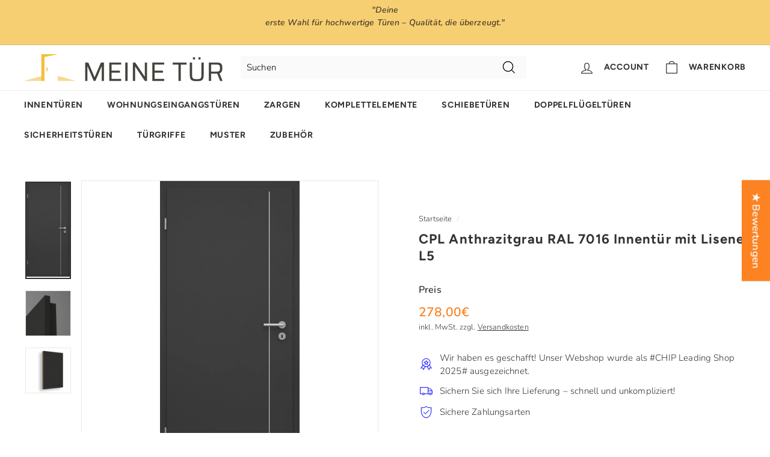

--- FILE ---
content_type: text/html;charset=UTF-8
request_url: https://node1.itoris.com/dpo/storefront/include.js?controller=GetOptionConfig&shop=meine-tur.myshopify.com
body_size: 22206
content:
    <style>
        /* CSS from Template "LOBO-Innentüren-CPL-mit_Lisenen-6-8_Wochen" */
/* CSS from Template "LOBO-Innentüren-CPL" */
/* CSS from Template "GARANT-Innentüren-Weißlack-9010" */
/*
/* CSS from Template "GARANT-Innentüren-Weißlack-9010" */
/* Jetzt konfigurieren*/
h2.legend
{    padding: 10px;
    font-size: 20px;
   font-family: AvenirLTStd-Roman;
    text-align: center;
    color: #333333;
    border: none;
    border-bottom: none;
}

/* Div Varianten*/
#itoris_dynamicproductoptions table.form-list, #itoris_dynamicproductoptions table.form-list div.field, #itoris_dynamicproductoptions table.form-list div.field div, .itoris_dynamicproductoptions table.form-list, .itoris_dynamicproductoptions table.form-list div.field, .itoris_dynamicproductoptions table.form-list div.field di
 {  
    border: 0 none;
    padding: 3px;
}

/* Varianten Bezeichnungen*/
td, th
{
    
    font-family: AvenirLTStd-Roman,helvetica;
    font-size: 16px;
    text-align: left;
    color: #333333;
    display: table-cell;
    padding-right: 15px;
    padding-top: 5px;
    box-sizing: border-box;
    -webkit-box-sizing: border-box;
    -moz-box-sizing: border-box;
    -ms-box-sizing: border-box;
    vertical-align: top;
    }

/* Varianten Auswahlfelder DropDown*/
.faux-select, select
 {
    border: 1px solid #ddd;
    background: #FAFAFA;
    box-shadow: none;
    -webkit-appearance: none;
    padding: 6px 10px;
    min-height: 36px;
   font-family: helvetica;
   background-image: url(//cdn.shopify.com/s/files/1/0624/6187/0269/t/2/assets/ico-select.svg);
    background-repeat: no-repeat;
    background-position: right 10px center;
    background-size: 11px;
}

/*Zimmer Textfeld*/
#options_1001_text
{
border: 1px solid #ddd;
    background: #FAFAFA;
    box-shadow: none;
    -webkit-appearance: none;
    padding: 6px 10px;
    min-height: 36px;
   font-family: helvetica;
   background-image: url(//cdn.shopify.com/s/files/1/0624/6187/0269/t/2/assets/ico-select.svg);
    background-repeat: no-repeat;
    background-position: right 10px center;
    background-size: 11px;
}


/*Sondermaß Textfeld*/
#itoris_dynamicproductoptions textarea, .itoris_dynamicproductoptions textarea {
    border: 1px solid #88888;
    border-radius: 3px;
    padding: 3px;
    font-size: 12px;
    width: 97%;
    background-color: #fbebc7;
}
/*Lieferzeit Angabe*/
.delivery input{background-color: #f5f5f5;
background-color: #fff3bf;
border:1px solid #88888 !important}

/*Tooltip icon*/
.dpo_tooltip_icon:after {
    content: 'i';
    display: inline-block;
    font-size: 14px;
    line-height: 16px;
    width: 16px;
    height: 16px;
    font-family: "Times New Roman", Times, serif;
    font-style: italic;
    font-weight: bold;
    text-align: center;
    border-radius: 8px;
    background: #F7CF73;
    color: #fff;
    text-indent: -1px;
}    </style>
<div id="itoris_dynamicproductoptions_add_to_cart_configure" style="display: none;">
    <button type="button" class="button btn">
        <span><span>Konfigurieren</span></span>
    </button>
</div>
<div id="itoris_dynamicproductoptions_popup_mask" style="display: none;"></div>
<div id="itoris_dynamicproductoptions_popup" style="display: none;">
    <div id="itoris_dynamicproductoptions_popup_close_icon"></div>
    <h2 class="popup-title">Produkt konfigurieren</h2>
    <div class="product-options-bottom">
        <button id="itoris_dynamicproductoptions_popup_button_cancel" type="button" class="button"><span><span>Abbrechen</span></span></button>
        <div class="add-to-box">
            <span id="itoris_dynamicproductoptions_popup_price"></span>
            <button id="itoris_dynamicproductoptions_popup_button_apply" type="button" class="button"><span><span>Apply</span></span></button>
            <span class="or">OR</span>
            <div class="add-to-cart">
                <label for="qty">Menge:</label>
                <input type="text" name="qty" id="itoris_dynamicoptions_qty" maxlength="12" value="" title="Menge" class="input-text qty" />
                                <button type="button" title="In den Warenkorb" id="itoris_dynamicoptions_add_to_cart" class="button btn-cart"><span><span>In den Warenkorb</span></span></button>
            </div>
        </div>
    </div>
</div>
<div id="itoris_dynamicproductoptions_configuration" style="display: none;">
    <ul></ul>
    <button id="itoris_dynamicproductoptions_button_edit" type="button" class="button"><span><span>bearbeiten</span></span></button>
</div>
<div id="itoris_dynamicproductoptions">
                                                <h2 class="legend" for="fieldset-section-1">Jetzt konfigurieren</h2>                        <div id="fieldset-section-1" class="fieldset fieldset-section fieldset-section-1">
                            <table class="form-list option-fields-cols-2">
                                            <tr class="fields">
                                                                                                                                                                                                                                                                                    <td>
                                            <div id="dynamic_option_id_1001" class="field">
                                                                                                    <label >Zimmer</label>                                                                                                <div class="control">
    <input type="text"
        id="options_1001_text"
        class="input-text product-custom-option"
        name="options[1001]"
                        value=""/>
    </div>                                            </div>
                                        </td>
                                                                                                                                                                                                                                                                                                                                                                                                                                        <td>
                                            <div id="dynamic_option_id_1002" class="field">
                                                                                                    <label class="required">Anschlag</label>                                                                                                <div class="control">
    <select name="options[1002]" id="select_1002" class=" product-custom-option admin__control-select" validation="{&quot;required&quot;:true}" title="">
        <option value="" >Bitte auswählen</option>        <option value="10001" price="0.00">links </option><option value="10002" price="0.00">rechts </option>    </select>
</div>
                                            </div>
                                        </td>
                                                            </tr>
                                            <tr class="fields">
                                                                                                                                                                                                                                                                                                                                                                                                                                                                                                                                                                            <td>
                                            <div id="dynamic_option_id_1003" class="field">
                                                                                                    <label class="required">Türhöhe</label>                                                                                                <div class="control">
    <select name="options[1003]" id="select_1003" class=" product-custom-option admin__control-select" validation="{&quot;required&quot;:true}" title="">
        <option value="" >Bitte auswählen</option>        <option value="10003" price="0.00">1985 mm </option><option value="10004" price="45.00">2110 mm +45,00€</option><option value="10005" price="88.00">Sondermaß 1610 bis 2109 mm +88,00€</option>    </select>
</div>
                                            </div>
                                        </td>
                                                                                                                                                                                                                                                                                                                                                                                                                                                                                                                                                                                                                                                                                                                                <td>
                                            <div id="dynamic_option_id_1004" class="field">
                                                                                                    <label class="required">Türbreite</label>                                                                                                <div class="control">
    <select name="options[1004]" id="select_1004" class=" product-custom-option admin__control-select" validation="{&quot;required&quot;:true}" title="">
        <option value="" >Bitte auswählen</option>        <option value="10006" price="0.00">610 mm </option><option value="10007" price="0.00">735 mm </option><option value="10008" price="0.00">860 mm </option><option value="10009" price="0.00">985 mm </option><option value="10010" price="77.00">Sondermaß 450 bis 985 mm +77,00€</option>    </select>
</div>
                                            </div>
                                        </td>
                                                            </tr>
                                            <tr class="fields">
                                                                                                                                                                                                                                                                                                                                                                                                                                                                                                                                                                                                                                                                                                                                                                                                                                                                    <td>
                                            <div id="dynamic_option_id_1005" class="field">
                                                                                                    <label class="required">Türaufbau</label>                                                                                                <div class="control">
    <select name="options[1005]" id="select_1005" class=" product-custom-option admin__control-select" validation="{&quot;required&quot;:true}" title="">
        <option value="" >Bitte auswählen</option>        <option value="10011" price="0.00">Röhrenspanplatte </option><option value="10012" price="68.00">Vollspanplatte incl. 3-tlg Bänder +68,00€</option>    </select>
</div>
                                            </div>
                                        </td>
                                                                                                                                                                                                                                                                                                                                                                                                                                                                                                                                                                                                                                                                                                                                                                                                                                                                                                                                                                                                                        <td>
                                            <div id="dynamic_option_id_1006" class="field">
                                                                                                    <label class="required">Bodendichtung</label>                                                                                                <div class="control">
    <select name="options[1006]" id="select_1006" class=" product-custom-option admin__control-select" validation="{&quot;required&quot;:true}" title="">
        <option value="" >Bitte auswählen</option>        <option value="10013" price="0.00">ohne </option><option value="10014" price="98.00">Schallex Bodendichtung +98,00€</option>    </select>
</div>
                                            </div>
                                        </td>
                                                            </tr>
                                            <tr class="fields">
                                                                                                                                                                                                                                                                                                                                                                                                                                                                                                                                                                                                                                                                                                                                                                                                                                                                                                                                                                                                                                                                                                                                                            <td>
                                            <div id="dynamic_option_id_1007" class="field">
                                                                                                    <label class="required">Schloss</label>                                                                                                <div class="control">
    <select name="options[1007]" id="select_1007" class=" product-custom-option admin__control-select" validation="{&quot;required&quot;:true}" title="">
        <option value="" >Bitte auswählen</option>        <option value="10015" price="0.00">Buntbart BB (bereits enthalten) </option><option value="10016" price="18.00">WC Schloss  +18,00€</option><option value="10017" price="18.00">PZ Schloss (ohne Zylinder) +18,00€</option><option value="10018" price="26.00">Buntbart BB mit Flüsterfalle +26,00€</option><option value="10019" price="29.00">WC Schloss mit Flüsterfalle  +29,00€</option><option value="10020" price="32.00">PZ Schloss mit Flüsterfalle +32,00€</option>    </select>
</div>
                                            </div>
                                        </td>
                                                                                                                                                                                                                                                                                                                                                                                                                                                                                                                                                                                                                                                                                                                                                                                                                                                                                                                                                                                                                                                                                                                                                                                                                                                                                                                <td>
                                            <div id="dynamic_option_id_1008" class="field">
                                                                                                    <label class="required">Schlüssellochbohrung</label>                                                                                                <div class="control">
    <select name="options[1008]" id="select_1008" class=" product-custom-option admin__control-select" validation="{&quot;required&quot;:true}" title="">
        <option value="" >Bitte auswählen</option>        <option value="10021" price="0.00">mit </option><option value="10022" price="19.00">ohne (verlängerte Lieferzeit) +19,00€</option>    </select>
</div>
                                            </div>
                                        </td>
                                                            </tr>
                                            <tr class="fields">
                                                                                                                                                                                                                                                                                                                                                                                                                                                                                                                                                                                                                                                                                                                                                                                                                                                                                                                                                                                                                                                                                                                                                                                                                                                                                                                                                                                                                                                    <td>
                                            <div id="dynamic_option_id_1009" class="field">
                                                                                                    <label class="required">Bänder</label>                                                                                                <div class="control">
    <select name="options[1009]" id="select_1009" class=" product-custom-option admin__control-select" validation="{&quot;required&quot;:true}" title="">
        <option value="" >Bitte auswählen</option>        <option value="10023" price="0.00">2-tlg. Bänder (Standard) </option><option value="10024" price="34.00">3-tlg. Bänder +34,00€</option>    </select>
</div>
                                            </div>
                                        </td>
                                                                                                                                                                                                                                                                                                                                                                                                                                                                                                                                                                                                                                                                                                                                                                                                                                                                                                                                                                                                                                                                                                                                                                                                                                                                                                                                                                                                                                                                                                                                                                                                        <td>
                                            <div id="dynamic_option_id_1010" class="field">
                                                                                                    <label class="required">Lüftungsgitter</label>                                                                                                <div class="control">
    <select name="options[1010]" id="select_1010" class=" product-custom-option admin__control-select" validation="{&quot;required&quot;:true}" title="">
        <option value="" >Bitte auswählen</option>        <option value="10025" price="0.00">ohne </option><option value="10026" price="48.00">Lüftungsgitter unten +48,00€</option><option value="10027" price="96.00">Lüftungsgitter unten und oben +96,00€</option>    </select>
</div>
                                            </div>
                                        </td>
                                                            </tr>
                                            <tr class="fields">
                                                                                                                                                                                                                                                                                                                                                                                                                                                                                                                                                                                                                                                                                                                                                                                                                                                                                                                                                                                                                                                                                                                                                                                                                                                                                                                                                                                                                                                                                                                                                                                                                                                                                                                                            <td>
                                            <div id="dynamic_option_id_1011" class="field">
                                                                                                    <label class="required">Sondermaß Türhöhe</label>                                                                                                <div class="control">
    <textarea id="options_1011_text"
        class="product-custom-option"
        name="options[1011]"
        validation="{&quot;required&quot;:true}"                rows="5"
        cols="25"></textarea>
    </div>                                            </div>
                                        </td>
                                                                                                                                                                                                                                                                                                                                                                                                                                                                                                                                                                                                                                                                                                                                                                                                                                                                                                                                                                                                                                                                                                                                                                                                                                                                                                                                                                                                                                                                                                                                                                                                                                                                                                                                                                                                                                                                                                <td>
                                            <div id="dynamic_option_id_1012" class="field">
                                                                                                    <label class="required">Sondermaß Türbreite</label>                                                                                                <div class="control">
    <textarea id="options_1012_text"
        class="product-custom-option"
        name="options[1012]"
        validation="{&quot;required&quot;:true}"                rows="5"
        cols="25"></textarea>
    </div>                                            </div>
                                        </td>
                                                            </tr>
                                            <tr class="fields">
                                                                                                                                                                                                                                                                                                                                                                                                                                                                                                                                                                                                                                                                                                                                                                                                                                                                                                                                                                                                                                                                                                                                                                                                                                                                                                                                                                                                                                                                                                                                                                                                                                                                                                                                                                                                                                                                                                                                                                                                                                    <td>
                                            <div id="dynamic_option_id_1013" class="field">
                                                                                                    <label class="required">Zarge</label>                                                                                                <div class="control">
    <div class="options-list" id="options-1013-list" validation="{&quot;required&quot;:true}">
                <div class="field choice admin__field admin__field-option">
            <input type="radio" class="radio admin__control-radio  product-custom-option" name="options[1013]" id="options_1013_2" value="10028"  price="0.00"  />
            <label class="label admin__field-label" for="options_1013_2"><span>Ja</span></label>
        </div>
            <div class="field choice admin__field admin__field-option">
            <input type="radio" class="radio admin__control-radio  product-custom-option" name="options[1013]" id="options_1013_3" value="10029"  price="0.00"  />
            <label class="label admin__field-label" for="options_1013_3"><span>Nein</span></label>
        </div>
        </div>
</div>
                                            </div>
                                        </td>
                                                                                                                                                                                                                                                                                                                                                                                                                                                                                                                                                                                                                                                                                                                                                                                                                                                                                                                                                                                                                                                                                                                                                                                                                                                                                                                                                                                                                                                                                                                                                                                                                                                                                                                                                                                                                                                                                                                                                                                                                                                                                                                                                                                        <td>
                                            <div id="dynamic_option_id_1014" class="field">
                                                                                                <div class="control">
    <div   class=""><p>Bestellen Sie <a href="https://meinetuer.de/collections/cpl-unifarben-zargen-fuer-innentueren" target="_blank" rel="noopener"><span style="color: #3366ff;"><strong>hier</strong> </span></a>ganz unkompliziert die passende T&uuml;rzarge!</p></div>
    </div>                                            </div>
                                        </td>
                                                            </tr>
                                            <tr class="fields">
                                                                                                                                                                                                                                                                                                                                                                                                                                                                                                                                                                                                                                                                                                                                                                                                                                                                                                                                                                                                                                                                                                                                                                                                                                                                                                                                                                                                                                                                                                                                                                                                                                                                                                                                                                                                                                                                                                                                                                                                                                                                                                                                                                                                                                                                                                                            <td>
                                            <div id="dynamic_option_id_1015" class="field">
                                                                                                    <label class="required">Türgriff</label>                                                                                                <div class="control">
    <div class="options-list" id="options-1015-list" validation="{&quot;required&quot;:true}">
                <div class="field choice admin__field admin__field-option">
            <input type="radio" class="radio admin__control-radio  product-custom-option" name="options[1015]" id="options_1015_2" value="10030"  price="0.00"  />
            <label class="label admin__field-label" for="options_1015_2"><span>Ja</span></label>
        </div>
            <div class="field choice admin__field admin__field-option">
            <input type="radio" class="radio admin__control-radio  product-custom-option" name="options[1015]" id="options_1015_3" value="10031"  price="0.00"  />
            <label class="label admin__field-label" for="options_1015_3"><span>Nein</span></label>
        </div>
        </div>
</div>
                                            </div>
                                        </td>
                                                                                                                                                                                                                                                                                                                                                                                                                                                                                                                                                                                                                                                                                                                                                                                                                                                                                                                                                                                                                                                                                                                                                                                                                                                                                                                                                                                                                                                                                                                                                                                                                                                                                                                                                                                                                                                                                                                                                                                                                                                                                                                                                                                                                                                                                                                                                                                                                                                                                <td>
                                            <div id="dynamic_option_id_1016" class="field">
                                                                                                <div class="control">
    <div   class=""><p>Bestellen Sie<a href="https://meinetuer.de/collections/tuerbeschlaege-fuer-innentueren" target="_blank" rel="noopener">&nbsp;<span style="color: #3366ff;"><strong>hier</strong> </span></a>ganz unkompliziert den passenden T&uuml;rgriff!</p></div>
    </div>                                            </div>
                                        </td>
                                                            </tr>
                                            <tr class="fields">
                                                                                                                                                                                                                                                                                                                                                                                                                                                                                                                                                                                                                                                                                                                                                                                                                                                                                                                                                                                                                                                                                                                                                                                                                                                                                                                                                                                                                                                                                                                                                                                                                                                                                                                                                                                                                                                                                                                                                                                                                                                                                                                                                                                                                                                                                                                                                                                                                                                                                                                                                                                                                    <td>
                                            <div id="dynamic_option_id_1017" class="field">
                                                                                                    <label >Meine Lieferzeit</label>                                                                                                <div class="control">
    <input type="text"
        id="options_1017_text"
        class="input-text product-custom-option"
        name="options[1017]"
                        value=""/>
    </div>                                            </div>
                                        </td>
                                                                                                                                                                                                                                                                                                                                                                                                                                                                                                                                                                                                                                                                                                                                                                                                                                                                                                                                                                                                                                                                                                                                                                                                                                                                                                                                                                                                                                                                                                                                                                                                                                                                                                                                                                                                                                                                                                                                                                                                                                                                                                                                                                                                                                                                                                                                                                                                                                                                                                                                                                                                                                                    <td><div class="field empty" style="height: 1px;"></div></td>
                                                    </tr>
                                            <tr class="fields">
                                                                                                                                                                                                                                                                                                                                                                                                                                                                                                                                                                                                                                                                                                                                                                                                                                                                                                                                                                                                                                                                                                                                                                                                                                                                                                                                                                                                                                                                                                                                                                                                                                                                                                                                                                                                                                                                                                                                                                                                                                                                                                                                                                                                                                                                                                                                                                                                                                                                                                                                                                                                                                            <td><div class="field empty" style="height: 1px;"></div></td>
                                                                                                                                                                                                                                                                                                                                                                                                                                                                                                                                                                                                                                                                                                                                                                                                                                                                                                                                                                                                                                                                                                                                                                                                                                                                                                                                                                                                                                                                                                                                                                                                                                                                                                                                                                                                                                                                                                                                                                                                                                                                                                                                                                                                                                                                                                                                                                                                                                                                                                                                                                                                                                            <td><div class="field empty" style="height: 1px;"></div></td>
                                                    </tr>
                                    </table>
                    </div>
    </div>
<script type="text/javascript">
    jQuery('body').addClass('has_dpo_options');
    jQuery('.dpo-container').prepend(jQuery('.dpo-not-allowed'));
    window.dpoObserver.loadCSS('https://node1.itoris.com/dpo/storefront/assets/css/main.css');
    window.dpoObserver.loadJS(['https://node1.itoris.com/dpo/storefront/assets/js/options.js?v=39'], function(){
		delete window.PriceFormula;
        window.opConfig7397386059965 = [];
        window.dpoOptions = jQuery.extend({}, window.DynamicProductOptions);
        if (window.dpoObserver.skipVariantCreation) window.dpoOptions.skipVariantCreation = true;
        if (window.dpo_before_initialize) window.dpo_before_initialize(window.dpoOptions);
        window.dpoOptions.initialize({"form_style":"table_sections","appearance":"on_product_view","absolute_pricing":"0","absolute_sku":"0","absolute_weight":"0","product_id":7397386059965,"is_configured":false,"is_grouped":0,"option_errors":[],"error_message":"","product_type":"simple","configure_product_message":"Please configure the product","out_of_stock_message":"out of stock","section_conditions":[{"order":1,"visibility":"visible","visibility_action":"hidden","visibility_condition":"{\"type\":\"all\",\"value\":1,\"conditions\":[]}"}],"options_qty":[],"extra_js":""}, [{"order":1,"removable":true,"option_id":1001,"id":1001,"is_require":0,"hide_on_focus":1,"section_order":1,"type":"field","internal_id":9,"visibility_action":"hidden","visibility":"visible","customer_group":"","title":"Zimmer","default_value":"z.B. Wohnzimmer","hide_sku":0,"sort_order":1,"price":0,"price_type":"fixed","itoris_option_id":0},{"order":2,"removable":true,"option_id":1002,"id":1002,"is_require":"1","hide_on_focus":1,"section_order":1,"type":"drop_down","internal_id":1,"visibility_action":"hidden","visibility":"visible","customer_group":"","title":"Anschlag","items":[{"order":1,"price_type":"fixed","is_selected":0,"is_disabled":0,"visibility_action":"hidden","visibility":"visible","customer_group":"","sort_order":1,"title":"links","image_src":null,"price":0,"option_type_id":10001,"option_id":1002},{"order":2,"price_type":"fixed","is_selected":0,"is_disabled":0,"visibility_action":"hidden","visibility":"visible","customer_group":"","sort_order":2,"title":"rechts","image_src":null,"price":0,"option_type_id":10002,"option_id":1002}],"default_select_title":"Bitte ausw\u00e4hlen","sort_order":2,"itoris_option_id":0,"tooltip":"<p><span id=\"docs-internal-guid-dd0597cd-7fff-43d9-7bf8-c4b4c9a874e2\"><span style=\"font-size: 11pt; font-family: Arial; background-color: transparent; font-variant-numeric: normal; font-variant-east-asian: normal; vertical-align: baseline; white-space: pre-wrap;\"><strong>Die &Ouml;ffnungsrichtung (Anschlag) l&auml;sst sich leicht erkennen:<\/strong> <\/span><\/span><\/p>\n<p style=\"text-align: left;\"><span id=\"docs-internal-guid-dd0597cd-7fff-43d9-7bf8-c4b4c9a874e2\"><span style=\"font-size: 11pt; font-family: Arial; background-color: transparent; font-variant-numeric: normal; font-variant-east-asian: normal; vertical-align: baseline; white-space: pre-wrap;\">Die Scharniere (T&uuml;raufh&auml;ngungen) befinden sich auf der entsprechenden Seite des Anschlags an T&uuml;r oder Zarge. Diese sind im geschlossenen Zustand sichtbar. <\/span><\/span><\/p>\n<p style=\"text-align: left;\"><span id=\"docs-internal-guid-dd0597cd-7fff-43d9-7bf8-c4b4c9a874e2\"><span style=\"font-size: 11pt; font-family: Arial; background-color: transparent; font-variant-numeric: normal; font-variant-east-asian: normal; vertical-align: baseline; white-space: pre-wrap;\">Das bedeutet: Wenn die T&uuml;r geschlossen ist und die Scharniere rechts sichtbar sind, ist der T&uuml;ranschlag rechts.<\/span><\/span><\/p>\n<p style=\"text-align: center;\">&nbsp;<\/p>\n<table style=\"width: 100%; border-collapse: collapse; border-style: none; height: 124px;\" border=\"0\">\n<tbody>\n<tr style=\"height: 18px;\">\n<td style=\"width: 50%; text-align: center; height: 18px;\">DIN links<\/td>\n<td style=\"width: 50%; text-align: center; height: 18px;\">DIN rechts<\/td>\n<\/tr>\n<tr style=\"height: 106px;\">\n<td style=\"width: 50%; text-align: center; height: 106px;\"><img style=\"font-family: Arial; font-size: 14.6667px; text-align: center; white-space: pre-wrap;\" src=\"https:\/\/cdn.shopify.com\/s\/files\/1\/0624\/6187\/0269\/files\/din_links_x1.png.pagespeed.ic.BxCTPpFKwT9NR8KfrR7S.png?v=1676465064\" alt=\"T&uuml;r&ouml;ffnung_Anschlag-DIN-links\" width=\"200\" height=\"200\" \/><\/td>\n<td style=\"width: 50%; text-align: center; height: 106px;\"><img style=\"font-family: Arial; font-size: 14.6667px; text-align: center; white-space: pre-wrap;\" src=\"https:\/\/cdn.shopify.com\/s\/files\/1\/0624\/6187\/0269\/files\/din_rechts_x2.png.pagespeed.ic.vGDSn_0Pje_TKe_Fy2Pp.png?v=1676465063\" alt=\"T&uuml;r&ouml;ffnung_Anschlag-DIN-rechts\" width=\"200\" height=\"200\" \/><\/td>\n<\/tr>\n<\/tbody>\n<\/table>\n<p style=\"text-align: center;\">&nbsp;<\/p>","price":0},{"order":3,"removable":true,"option_id":1003,"id":1003,"is_require":"1","hide_on_focus":1,"section_order":1,"type":"drop_down","internal_id":3,"visibility_action":"hidden","visibility":"visible","customer_group":"","title":"T\u00fcrh\u00f6he","items":[{"order":1,"price_type":"fixed","is_selected":0,"is_disabled":0,"visibility_action":"hidden","visibility":"visible","customer_group":"","sort_order":1,"title":"1985 mm","price":0,"option_type_id":10003,"option_id":1003},{"order":2,"price_type":"fixed","is_selected":0,"is_disabled":0,"visibility_action":"hidden","visibility":"visible","customer_group":"","sort_order":2,"title":"2110 mm","price":45,"option_type_id":10004,"option_id":1003},{"order":3,"price_type":"fixed","is_selected":0,"is_disabled":0,"visibility_action":"hidden","visibility":"visible","customer_group":"","sort_order":3,"title":"Sonderma\u00df 1610 bis 2109 mm","price":88,"option_type_id":10005,"option_id":1003}],"default_select_title":"Bitte ausw\u00e4hlen","sort_order":3,"itoris_option_id":0,"tooltip":"<h2><strong><span style=\"font-size: 11pt; font-family: Arial; color: #000000; background-color: transparent; font-style: normal; font-variant: normal; text-decoration: none; vertical-align: baseline; white-space: pre-wrap;\">Wie messe ich die T&uuml;rh&ouml;he richtig aus?<\/span><\/strong><\/h2>\n<p dir=\"ltr\" style=\"line-height: 1.38; margin-top: 0pt; margin-bottom: 0pt; text-align: left;\"><span style=\"font-size: 11pt; font-family: Arial; color: #000000; background-color: transparent; font-weight: 400; font-style: normal; font-variant: normal; text-decoration: none; vertical-align: baseline; white-space: pre-wrap;\">Gemessen wird ab Oberkante des fertigen Fu&szlig;bodens (inklusive Teppich, Parkett, Fliesen usw.) bis zur Unterkante Sturz.<\/span><\/p>\n<p dir=\"ltr\" style=\"line-height: 1.38; margin-top: 0pt; margin-bottom: 0pt; text-align: left;\">&nbsp;<\/p>\n<p dir=\"ltr\" style=\"line-height: 1.38; margin-top: 0pt; margin-bottom: 0pt; text-align: left;\"><span style=\"font-size: 11pt; font-family: Arial; color: #000000; background-color: transparent; font-weight: 400; font-style: normal; font-variant: normal; text-decoration: none; vertical-align: baseline; white-space: pre-wrap;\"><img src=\"https:\/\/cdn.shopify.com\/s\/files\/1\/0624\/6187\/0269\/files\/60xNxWandoeffnung_Hoehe.jpg.pagespeed.ic.8rqicpQ9l21DquqDzhaj.jpg?v=1676468446\" alt=\"T&uuml;rh&ouml;he-messen\" width=\"60\" height=\"125\" \/> H&ouml;he Mauer&ouml;ffnung ausmessen<\/span><\/p>\n<p dir=\"ltr\" style=\"line-height: 1.38; margin-top: 0pt; margin-bottom: 0pt; text-align: left;\">&nbsp;<\/p>\n<p dir=\"ltr\" style=\"line-height: 1.38; margin-top: 0pt; margin-bottom: 0pt; text-align: left;\">&nbsp;<\/p>\n<p dir=\"ltr\" style=\"line-height: 1.38; margin-top: 0pt; margin-bottom: 0pt; text-align: left;\"><span style=\"font-size: 11pt; font-family: Arial; color: #000000; background-color: transparent; font-weight: 400; font-style: normal; font-variant: normal; text-decoration: none; vertical-align: baseline; white-space: pre-wrap;\">Der folgenden Tabelle kannst Du entnehmen, welches T&uuml;rblattma&szlig; (Bestellma&szlig;) Du brauchst.<\/span><\/p>\n<p dir=\"ltr\" style=\"line-height: 1.38; margin-top: 0pt; margin-bottom: 0pt; text-align: left;\">&nbsp;<\/p>\n<table style=\"border-collapse: collapse; width: 100%; height: 90px;\" border=\"1\">\n<tbody>\n<tr style=\"height: 18px;\">\n<td style=\"width: 50%; height: 18px; text-align: center; background-color: #f7cf73;\"><strong>T&uuml;rh&ouml;he (Dein Bestellma&szlig;)<\/strong><\/td>\n<td style=\"width: 50%; height: 18px; text-align: center; background-color: #f7cf73;\"><strong>Rohbauma&szlig; (H&ouml;he Mauer&ouml;ffnung min. - max.)<\/strong><\/td>\n<\/tr>\n<tr style=\"height: 18px;\">\n<td style=\"width: 50%; height: 18px; text-align: center;\">1985<\/td>\n<td style=\"width: 50%; height: 18px; text-align: center;\">2010&ndash; 2025<\/td>\n<\/tr>\n<tr style=\"height: 18px;\">\n<td style=\"width: 50%; height: 18px; text-align: center;\">2110<\/td>\n<td style=\"width: 50%; height: 18px; text-align: center;\">&nbsp;2135 &ndash; 2150&nbsp;<\/td>\n<\/tr>\n<tr>\n<td style=\"width: 50%; text-align: center;\">&nbsp;Sonderma&szlig;...<\/td>\n<td style=\"width: 50%; text-align: center;\">Mauer&ouml;ffnung abz&uuml;glich 25 mm<\/td>\n<\/tr>\n<\/tbody>\n<\/table>\n<p dir=\"ltr\" style=\"line-height: 1.38; margin-top: 0pt; margin-bottom: 0pt; text-align: left;\">&nbsp;<\/p>\n<p dir=\"ltr\" style=\"line-height: 1.38; margin-top: 0pt; margin-bottom: 0pt; text-align: right;\"><span style=\"font-size: 11pt; font-family: Arial; color: #000000; background-color: transparent; font-weight: 400; font-style: normal; font-variant: normal; text-decoration: none; vertical-align: baseline; white-space: pre-wrap;\">Ma&szlig;angaben in mm<\/span><\/p>\n<p dir=\"ltr\" style=\"line-height: 1.38; margin-top: 0pt; margin-bottom: 0pt; text-align: left;\">&nbsp;<\/p>","price":0},{"order":4,"removable":true,"option_id":1004,"id":1004,"is_require":"1","hide_on_focus":1,"section_order":1,"type":"drop_down","internal_id":2,"visibility_action":"hidden","visibility":"visible","customer_group":"","title":"T\u00fcrbreite","items":[{"order":1,"price_type":"fixed","is_selected":0,"is_disabled":0,"visibility_action":"hidden","visibility":"visible","customer_group":"","sort_order":1,"title":"610 mm","price":null,"option_type_id":10006,"option_id":1004},{"order":2,"price_type":"fixed","is_selected":0,"is_disabled":0,"visibility_action":"hidden","visibility":"visible","customer_group":"","sort_order":2,"title":"735 mm","price":null,"option_type_id":10007,"option_id":1004},{"order":3,"price_type":"fixed","is_selected":0,"is_disabled":0,"visibility_action":"hidden","visibility":"visible","customer_group":"","sort_order":3,"title":"860 mm","price":null,"option_type_id":10008,"option_id":1004},{"order":4,"price_type":"fixed","is_selected":0,"is_disabled":0,"visibility_action":"hidden","visibility":"visible","customer_group":"","sort_order":4,"title":"985 mm","price":null,"option_type_id":10009,"option_id":1004},{"order":5,"price_type":"fixed","is_selected":0,"is_disabled":0,"visibility_action":"hidden","visibility":"visible","customer_group":"","sort_order":5,"title":"Sonderma\u00df 450 bis 985 mm","price":77,"option_type_id":10010,"option_id":1004}],"default_select_title":"Bitte ausw\u00e4hlen","sort_order":4,"itoris_option_id":0,"tooltip":"<h3><strong><span style=\"font-size: 11pt; font-family: Arial; color: #000000; background-color: transparent; font-style: normal; font-variant: normal; text-decoration: none; vertical-align: baseline; white-space: pre-wrap;\">Wie messe ich die T&uuml;rbreite richtig aus?<\/span><\/strong><\/h3>\n<h3 dir=\"ltr\" style=\"line-height: 1.38; margin-top: 0pt; margin-bottom: 0pt; text-align: left;\"><span style=\"font-size: 11pt; font-family: Arial; color: #000000; background-color: transparent; font-weight: 400; font-style: normal; font-variant: normal; text-decoration: none; vertical-align: baseline; white-space: pre-wrap;\">Du misst ganz einfach die fertige Wand&ouml;ffnung. <\/span><\/h3>\n<p dir=\"ltr\" style=\"line-height: 1.38; margin-top: 0pt; margin-bottom: 0pt; text-align: left;\">&nbsp;<\/p>\n<p dir=\"ltr\" style=\"line-height: 1.38; margin-top: 0pt; margin-bottom: 0pt; text-align: left;\"><span style=\"font-size: 11pt; font-family: Arial; color: #000000; background-color: transparent; font-weight: 400; font-style: normal; font-variant: normal; text-decoration: none; vertical-align: baseline; white-space: pre-wrap;\"><img src=\"https:\/\/cdn.shopify.com\/s\/files\/1\/0624\/6187\/0269\/files\/60xNxWandoeffnung_Breite.jpg.pagespeed.ic.JysYf5weU4nqjS3HInwA.jpg?v=1676468446\" alt=\"T&uuml;rbreite-messen\" width=\"60\" height=\"126\" \/> Breite Mauer&ouml;ffnung ausmessen<\/span><\/p>\n<p dir=\"ltr\" style=\"line-height: 1.38; margin-top: 0pt; margin-bottom: 0pt; text-align: left;\">&nbsp;<\/p>\n<p dir=\"ltr\" style=\"line-height: 1.38; margin-top: 0pt; margin-bottom: 0pt; text-align: left;\">&nbsp;<\/p>\n<p dir=\"ltr\" style=\"line-height: 1.38; margin-top: 0pt; margin-bottom: 0pt; text-align: left;\"><span style=\"font-size: 11pt; font-family: Arial; color: #000000; background-color: transparent; font-weight: 400; font-style: normal; font-variant: normal; text-decoration: none; vertical-align: baseline; white-space: pre-wrap;\">Der folgenden Tabelle kannst Du entnehmen, welches T&uuml;rblattma&szlig; (Bestellma&szlig;) du brauchst.<\/span><\/p>\n<p dir=\"ltr\" style=\"line-height: 1.38; margin-top: 0pt; margin-bottom: 0pt; text-align: left;\">&nbsp;<\/p>\n<table style=\"border-collapse: collapse; width: 100%; height: 90px;\" border=\"1\">\n<tbody>\n<tr style=\"height: 18px;\">\n<td style=\"width: 50%; height: 18px; text-align: center; background-color: #f7cf73;\"><strong>T&uuml;rbreite (Dein Bestellma&szlig;)<\/strong><\/td>\n<td style=\"width: 50%; height: 18px; text-align: center; background-color: #f7cf73;\"><strong>Rohbauma&szlig; (Breite Mauer&ouml;ffnung min. - max.)<\/strong><\/td>\n<\/tr>\n<tr style=\"height: 18px;\">\n<td style=\"width: 50%; height: 18px; text-align: center;\">610<\/td>\n<td style=\"width: 50%; height: 18px; text-align: center;\">635 &ndash; 650<\/td>\n<\/tr>\n<tr style=\"height: 18px;\">\n<td style=\"width: 50%; height: 18px; text-align: center;\">735<\/td>\n<td style=\"width: 50%; height: 18px; text-align: center;\">760 &ndash; 775&nbsp;<\/td>\n<\/tr>\n<tr style=\"height: 18px;\">\n<td style=\"width: 50%; height: 18px; text-align: center;\">860<\/td>\n<td style=\"width: 50%; height: 18px; text-align: center;\">885 &ndash; 900<\/td>\n<\/tr>\n<tr style=\"height: 18px;\">\n<td style=\"width: 50%; height: 18px; text-align: center;\">985<\/td>\n<td style=\"width: 50%; height: 18px; text-align: center;\">1010 &ndash; 1025&nbsp;<\/td>\n<\/tr>\n<tr>\n<td style=\"width: 50%; text-align: center;\">Sonderma&szlig;...<\/td>\n<td style=\"width: 50%; text-align: center;\">Mauer&ouml;ffnung abz&uuml;glich 25 mm<\/td>\n<\/tr>\n<\/tbody>\n<\/table>\n<p dir=\"ltr\" style=\"line-height: 1.38; margin-top: 0pt; margin-bottom: 0pt; text-align: left;\">&nbsp;<\/p>\n<p dir=\"ltr\" style=\"line-height: 1.38; margin-top: 0pt; margin-bottom: 0pt; text-align: right;\"><span style=\"font-size: 11pt; font-family: Arial; color: #000000; background-color: transparent; font-weight: 400; font-style: normal; font-variant: normal; text-decoration: none; vertical-align: baseline; white-space: pre-wrap;\">Ma&szlig;angaben in mm<\/span><\/p>\n<p dir=\"ltr\" style=\"line-height: 1.38; margin-top: 0pt; margin-bottom: 0pt; text-align: left;\">&nbsp;<\/p>","price":0},{"order":5,"removable":true,"option_id":1005,"id":1005,"is_require":"1","hide_on_focus":1,"section_order":1,"type":"drop_down","internal_id":13,"visibility_action":"hidden","visibility":"visible","customer_group":"","items":[{"order":1,"price_type":"fixed","is_selected":0,"is_disabled":0,"visibility_action":"hidden","visibility":"visible","customer_group":"","sort_order":1,"title":"R\u00f6hrenspanplatte","price":0,"option_type_id":10011,"option_id":1005},{"order":2,"price_type":"fixed","is_selected":0,"is_disabled":0,"visibility_action":"hidden","visibility":"visible","customer_group":"","sort_order":2,"title":"Vollspanplatte incl. 3-tlg B\u00e4nder","price":68,"option_type_id":10012,"option_id":1005}],"default_select_title":"Bitte ausw\u00e4hlen","title":"T\u00fcraufbau","sort_order":5,"itoris_option_id":0,"static_text":"<p>Die <strong>R&ouml;hrenspanplatte<\/strong> besteht aus einer Spanplatte, die mit einzelnen R&ouml;hren ausgebohrt ist. Die Stabilit&auml;t ist sehr gut. Schallschutz und W&auml;rmed&auml;mmung k&ouml;nnen sich sehen lassen.<\/p>\n<p>F&uuml;r stark beanspruchte T&uuml;ren empfehlen wie die <strong>Vollspan-Einlage<\/strong>. Die Vorteile liegen klar auf der Hand: Extrem hohe mechanische Festigkeit, sehr gute Schalld&auml;mmung, gute W&auml;rmed&auml;mmung, sattes schlie&szlig;en.<!-- [if gte mso 9]><xml>\n <o:OfficeDocumentSettings>\n  <o:RelyOnVML\/>\n  <o:AllowPNG\/>\n <\/o:OfficeDocumentSettings>\n<\/xml><![endif]--><!-- [if gte mso 9]><xml>\n <w:WordDocument>\n  <w:View>Normal<\/w:View>\n  <w:Zoom>0<\/w:Zoom>\n  <w:TrackMoves\/>\n  <w:TrackFormatting\/>\n  <w:HyphenationZone>21<\/w:HyphenationZone>\n  <w:PunctuationKerning\/>\n  <w:ValidateAgainstSchemas\/>\n  <w:SaveIfXMLInvalid>false<\/w:SaveIfXMLInvalid>\n  <w:IgnoreMixedContent>false<\/w:IgnoreMixedContent>\n  <w:AlwaysShowPlaceholderText>false<\/w:AlwaysShowPlaceholderText>\n  <w:DoNotPromoteQF\/>\n  <w:LidThemeOther>DE<\/w:LidThemeOther>\n  <w:LidThemeAsian>X-NONE<\/w:LidThemeAsian>\n  <w:LidThemeComplexScript>X-NONE<\/w:LidThemeComplexScript>\n  <w:Compatibility>\n   <w:BreakWrappedTables\/>\n   <w:SnapToGridInCell\/>\n   <w:WrapTextWithPunct\/>\n   <w:UseAsianBreakRules\/>\n   <w:DontGrowAutofit\/>\n   <w:SplitPgBreakAndParaMark\/>\n   <w:EnableOpenTypeKerning\/>\n   <w:DontFlipMirrorIndents\/>\n   <w:OverrideTableStyleHps\/>\n  <\/w:Compatibility>\n  <m:mathPr>\n   <m:mathFont m:val=\"Cambria Math\"\/>\n   <m:brkBin m:val=\"before\"\/>\n   <m:brkBinSub m:val=\"&#45;-\"\/>\n   <m:smallFrac m:val=\"off\"\/>\n   <m:dispDef\/>\n   <m:lMargin m:val=\"0\"\/>\n   <m:rMargin m:val=\"0\"\/>\n   <m:defJc m:val=\"centerGroup\"\/>\n   <m:wrapIndent m:val=\"1440\"\/>\n   <m:intLim m:val=\"subSup\"\/>\n   <m:naryLim m:val=\"undOvr\"\/>\n  <\/m:mathPr><\/w:WordDocument>\n<\/xml><![endif]--><!-- [if gte mso 9]><xml>\n <w:LatentStyles DefLockedState=\"false\" DefUnhideWhenUsed=\"false\"\n  DefSemiHidden=\"false\" DefQFormat=\"false\" DefPriority=\"99\"\n  LatentStyleCount=\"376\">\n  <w:LsdException Locked=\"false\" Priority=\"0\" QFormat=\"true\" Name=\"Normal\"\/>\n  <w:LsdException Locked=\"false\" Priority=\"9\" QFormat=\"true\" Name=\"heading 1\"\/>\n  <w:LsdException Locked=\"false\" Priority=\"9\" SemiHidden=\"true\"\n   UnhideWhenUsed=\"true\" QFormat=\"true\" Name=\"heading 2\"\/>\n  <w:LsdException Locked=\"false\" Priority=\"9\" SemiHidden=\"true\"\n   UnhideWhenUsed=\"true\" QFormat=\"true\" Name=\"heading 3\"\/>\n  <w:LsdException Locked=\"false\" Priority=\"9\" SemiHidden=\"true\"\n   UnhideWhenUsed=\"true\" QFormat=\"true\" Name=\"heading 4\"\/>\n  <w:LsdException Locked=\"false\" Priority=\"9\" SemiHidden=\"true\"\n   UnhideWhenUsed=\"true\" QFormat=\"true\" Name=\"heading 5\"\/>\n  <w:LsdException Locked=\"false\" Priority=\"9\" SemiHidden=\"true\"\n   UnhideWhenUsed=\"true\" QFormat=\"true\" Name=\"heading 6\"\/>\n  <w:LsdException Locked=\"false\" Priority=\"9\" SemiHidden=\"true\"\n   UnhideWhenUsed=\"true\" QFormat=\"true\" Name=\"heading 7\"\/>\n  <w:LsdException Locked=\"false\" Priority=\"9\" SemiHidden=\"true\"\n   UnhideWhenUsed=\"true\" QFormat=\"true\" Name=\"heading 8\"\/>\n  <w:LsdException Locked=\"false\" Priority=\"9\" SemiHidden=\"true\"\n   UnhideWhenUsed=\"true\" QFormat=\"true\" Name=\"heading 9\"\/>\n  <w:LsdException Locked=\"false\" SemiHidden=\"true\" UnhideWhenUsed=\"true\"\n   Name=\"index 1\"\/>\n  <w:LsdException Locked=\"false\" SemiHidden=\"true\" UnhideWhenUsed=\"true\"\n   Name=\"index 2\"\/>\n  <w:LsdException Locked=\"false\" SemiHidden=\"true\" UnhideWhenUsed=\"true\"\n   Name=\"index 3\"\/>\n  <w:LsdException Locked=\"false\" SemiHidden=\"true\" UnhideWhenUsed=\"true\"\n   Name=\"index 4\"\/>\n  <w:LsdException Locked=\"false\" SemiHidden=\"true\" UnhideWhenUsed=\"true\"\n   Name=\"index 5\"\/>\n  <w:LsdException Locked=\"false\" SemiHidden=\"true\" UnhideWhenUsed=\"true\"\n   Name=\"index 6\"\/>\n  <w:LsdException Locked=\"false\" SemiHidden=\"true\" UnhideWhenUsed=\"true\"\n   Name=\"index 7\"\/>\n  <w:LsdException Locked=\"false\" SemiHidden=\"true\" UnhideWhenUsed=\"true\"\n   Name=\"index 8\"\/>\n  <w:LsdException Locked=\"false\" SemiHidden=\"true\" UnhideWhenUsed=\"true\"\n   Name=\"index 9\"\/>\n  <w:LsdException Locked=\"false\" Priority=\"39\" SemiHidden=\"true\"\n   UnhideWhenUsed=\"true\" Name=\"toc 1\"\/>\n  <w:LsdException Locked=\"false\" Priority=\"39\" SemiHidden=\"true\"\n   UnhideWhenUsed=\"true\" Name=\"toc 2\"\/>\n  <w:LsdException Locked=\"false\" Priority=\"39\" SemiHidden=\"true\"\n   UnhideWhenUsed=\"true\" Name=\"toc 3\"\/>\n  <w:LsdException Locked=\"false\" Priority=\"39\" SemiHidden=\"true\"\n   UnhideWhenUsed=\"true\" Name=\"toc 4\"\/>\n  <w:LsdException Locked=\"false\" Priority=\"39\" SemiHidden=\"true\"\n   UnhideWhenUsed=\"true\" Name=\"toc 5\"\/>\n  <w:LsdException Locked=\"false\" Priority=\"39\" SemiHidden=\"true\"\n   UnhideWhenUsed=\"true\" Name=\"toc 6\"\/>\n  <w:LsdException Locked=\"false\" Priority=\"39\" SemiHidden=\"true\"\n   UnhideWhenUsed=\"true\" Name=\"toc 7\"\/>\n  <w:LsdException Locked=\"false\" Priority=\"39\" SemiHidden=\"true\"\n   UnhideWhenUsed=\"true\" Name=\"toc 8\"\/>\n  <w:LsdException Locked=\"false\" Priority=\"39\" SemiHidden=\"true\"\n   UnhideWhenUsed=\"true\" Name=\"toc 9\"\/>\n  <w:LsdException Locked=\"false\" SemiHidden=\"true\" UnhideWhenUsed=\"true\"\n   Name=\"Normal Indent\"\/>\n  <w:LsdException Locked=\"false\" SemiHidden=\"true\" UnhideWhenUsed=\"true\"\n   Name=\"footnote text\"\/>\n  <w:LsdException Locked=\"false\" SemiHidden=\"true\" UnhideWhenUsed=\"true\"\n   Name=\"annotation text\"\/>\n  <w:LsdException Locked=\"false\" SemiHidden=\"true\" UnhideWhenUsed=\"true\"\n   Name=\"header\"\/>\n  <w:LsdException Locked=\"false\" SemiHidden=\"true\" UnhideWhenUsed=\"true\"\n   Name=\"footer\"\/>\n  <w:LsdException Locked=\"false\" SemiHidden=\"true\" UnhideWhenUsed=\"true\"\n   Name=\"index heading\"\/>\n  <w:LsdException Locked=\"false\" Priority=\"35\" SemiHidden=\"true\"\n   UnhideWhenUsed=\"true\" QFormat=\"true\" Name=\"caption\"\/>\n  <w:LsdException Locked=\"false\" SemiHidden=\"true\" UnhideWhenUsed=\"true\"\n   Name=\"table of figures\"\/>\n  <w:LsdException Locked=\"false\" SemiHidden=\"true\" UnhideWhenUsed=\"true\"\n   Name=\"envelope address\"\/>\n  <w:LsdException Locked=\"false\" SemiHidden=\"true\" UnhideWhenUsed=\"true\"\n   Name=\"envelope return\"\/>\n  <w:LsdException Locked=\"false\" SemiHidden=\"true\" UnhideWhenUsed=\"true\"\n   Name=\"footnote reference\"\/>\n  <w:LsdException Locked=\"false\" SemiHidden=\"true\" UnhideWhenUsed=\"true\"\n   Name=\"annotation reference\"\/>\n  <w:LsdException Locked=\"false\" SemiHidden=\"true\" UnhideWhenUsed=\"true\"\n   Name=\"line number\"\/>\n  <w:LsdException Locked=\"false\" SemiHidden=\"true\" UnhideWhenUsed=\"true\"\n   Name=\"page number\"\/>\n  <w:LsdException Locked=\"false\" SemiHidden=\"true\" UnhideWhenUsed=\"true\"\n   Name=\"endnote reference\"\/>\n  <w:LsdException Locked=\"false\" SemiHidden=\"true\" UnhideWhenUsed=\"true\"\n   Name=\"endnote text\"\/>\n  <w:LsdException Locked=\"false\" SemiHidden=\"true\" UnhideWhenUsed=\"true\"\n   Name=\"table of authorities\"\/>\n  <w:LsdException Locked=\"false\" SemiHidden=\"true\" UnhideWhenUsed=\"true\"\n   Name=\"macro\"\/>\n  <w:LsdException Locked=\"false\" SemiHidden=\"true\" UnhideWhenUsed=\"true\"\n   Name=\"toa heading\"\/>\n  <w:LsdException Locked=\"false\" SemiHidden=\"true\" UnhideWhenUsed=\"true\"\n   Name=\"List\"\/>\n  <w:LsdException Locked=\"false\" SemiHidden=\"true\" UnhideWhenUsed=\"true\"\n   Name=\"List Bullet\"\/>\n  <w:LsdException Locked=\"false\" SemiHidden=\"true\" UnhideWhenUsed=\"true\"\n   Name=\"List Number\"\/>\n  <w:LsdException Locked=\"false\" SemiHidden=\"true\" UnhideWhenUsed=\"true\"\n   Name=\"List 2\"\/>\n  <w:LsdException Locked=\"false\" SemiHidden=\"true\" UnhideWhenUsed=\"true\"\n   Name=\"List 3\"\/>\n  <w:LsdException Locked=\"false\" SemiHidden=\"true\" UnhideWhenUsed=\"true\"\n   Name=\"List 4\"\/>\n  <w:LsdException Locked=\"false\" SemiHidden=\"true\" UnhideWhenUsed=\"true\"\n   Name=\"List 5\"\/>\n  <w:LsdException Locked=\"false\" SemiHidden=\"true\" UnhideWhenUsed=\"true\"\n   Name=\"List Bullet 2\"\/>\n  <w:LsdException Locked=\"false\" SemiHidden=\"true\" UnhideWhenUsed=\"true\"\n   Name=\"List Bullet 3\"\/>\n  <w:LsdException Locked=\"false\" SemiHidden=\"true\" UnhideWhenUsed=\"true\"\n   Name=\"List Bullet 4\"\/>\n  <w:LsdException Locked=\"false\" SemiHidden=\"true\" UnhideWhenUsed=\"true\"\n   Name=\"List Bullet 5\"\/>\n  <w:LsdException Locked=\"false\" SemiHidden=\"true\" UnhideWhenUsed=\"true\"\n   Name=\"List Number 2\"\/>\n  <w:LsdException Locked=\"false\" SemiHidden=\"true\" UnhideWhenUsed=\"true\"\n   Name=\"List Number 3\"\/>\n  <w:LsdException Locked=\"false\" SemiHidden=\"true\" UnhideWhenUsed=\"true\"\n   Name=\"List Number 4\"\/>\n  <w:LsdException Locked=\"false\" SemiHidden=\"true\" UnhideWhenUsed=\"true\"\n   Name=\"List Number 5\"\/>\n  <w:LsdException Locked=\"false\" Priority=\"10\" QFormat=\"true\" Name=\"Title\"\/>\n  <w:LsdException Locked=\"false\" SemiHidden=\"true\" UnhideWhenUsed=\"true\"\n   Name=\"Closing\"\/>\n  <w:LsdException Locked=\"false\" SemiHidden=\"true\" UnhideWhenUsed=\"true\"\n   Name=\"Signature\"\/>\n  <w:LsdException Locked=\"false\" Priority=\"1\" SemiHidden=\"true\"\n   UnhideWhenUsed=\"true\" Name=\"Default Paragraph Font\"\/>\n  <w:LsdException Locked=\"false\" SemiHidden=\"true\" UnhideWhenUsed=\"true\"\n   Name=\"Body Text\"\/>\n  <w:LsdException Locked=\"false\" SemiHidden=\"true\" UnhideWhenUsed=\"true\"\n   Name=\"Body Text Indent\"\/>\n  <w:LsdException Locked=\"false\" SemiHidden=\"true\" UnhideWhenUsed=\"true\"\n   Name=\"List Continue\"\/>\n  <w:LsdException Locked=\"false\" SemiHidden=\"true\" UnhideWhenUsed=\"true\"\n   Name=\"List Continue 2\"\/>\n  <w:LsdException Locked=\"false\" SemiHidden=\"true\" UnhideWhenUsed=\"true\"\n   Name=\"List Continue 3\"\/>\n  <w:LsdException Locked=\"false\" SemiHidden=\"true\" UnhideWhenUsed=\"true\"\n   Name=\"List Continue 4\"\/>\n  <w:LsdException Locked=\"false\" SemiHidden=\"true\" UnhideWhenUsed=\"true\"\n   Name=\"List Continue 5\"\/>\n  <w:LsdException Locked=\"false\" SemiHidden=\"true\" UnhideWhenUsed=\"true\"\n   Name=\"Message Header\"\/>\n  <w:LsdException Locked=\"false\" Priority=\"11\" QFormat=\"true\" Name=\"Subtitle\"\/>\n  <w:LsdException Locked=\"false\" SemiHidden=\"true\" UnhideWhenUsed=\"true\"\n   Name=\"Salutation\"\/>\n  <w:LsdException Locked=\"false\" SemiHidden=\"true\" UnhideWhenUsed=\"true\"\n   Name=\"Date\"\/>\n  <w:LsdException Locked=\"false\" SemiHidden=\"true\" UnhideWhenUsed=\"true\"\n   Name=\"Body Text First Indent\"\/>\n  <w:LsdException Locked=\"false\" SemiHidden=\"true\" UnhideWhenUsed=\"true\"\n   Name=\"Body Text First Indent 2\"\/>\n  <w:LsdException Locked=\"false\" SemiHidden=\"true\" UnhideWhenUsed=\"true\"\n   Name=\"Note Heading\"\/>\n  <w:LsdException Locked=\"false\" SemiHidden=\"true\" UnhideWhenUsed=\"true\"\n   Name=\"Body Text 2\"\/>\n  <w:LsdException Locked=\"false\" SemiHidden=\"true\" UnhideWhenUsed=\"true\"\n   Name=\"Body Text 3\"\/>\n  <w:LsdException Locked=\"false\" SemiHidden=\"true\" UnhideWhenUsed=\"true\"\n   Name=\"Body Text Indent 2\"\/>\n  <w:LsdException Locked=\"false\" SemiHidden=\"true\" UnhideWhenUsed=\"true\"\n   Name=\"Body Text Indent 3\"\/>\n  <w:LsdException Locked=\"false\" SemiHidden=\"true\" UnhideWhenUsed=\"true\"\n   Name=\"Block Text\"\/>\n  <w:LsdException Locked=\"false\" SemiHidden=\"true\" UnhideWhenUsed=\"true\"\n   Name=\"Hyperlink\"\/>\n  <w:LsdException Locked=\"false\" SemiHidden=\"true\" UnhideWhenUsed=\"true\"\n   Name=\"FollowedHyperlink\"\/>\n  <w:LsdException Locked=\"false\" Priority=\"22\" QFormat=\"true\" Name=\"Strong\"\/>\n  <w:LsdException Locked=\"false\" Priority=\"20\" QFormat=\"true\" Name=\"Emphasis\"\/>\n  <w:LsdException Locked=\"false\" SemiHidden=\"true\" UnhideWhenUsed=\"true\"\n   Name=\"Document Map\"\/>\n  <w:LsdException Locked=\"false\" SemiHidden=\"true\" UnhideWhenUsed=\"true\"\n   Name=\"Plain Text\"\/>\n  <w:LsdException Locked=\"false\" SemiHidden=\"true\" UnhideWhenUsed=\"true\"\n   Name=\"E-mail Signature\"\/>\n  <w:LsdException Locked=\"false\" SemiHidden=\"true\" UnhideWhenUsed=\"true\"\n   Name=\"HTML Top of Form\"\/>\n  <w:LsdException Locked=\"false\" SemiHidden=\"true\" UnhideWhenUsed=\"true\"\n   Name=\"HTML Bottom of Form\"\/>\n  <w:LsdException Locked=\"false\" SemiHidden=\"true\" UnhideWhenUsed=\"true\"\n   Name=\"Normal (Web)\"\/>\n  <w:LsdException Locked=\"false\" SemiHidden=\"true\" UnhideWhenUsed=\"true\"\n   Name=\"HTML Acronym\"\/>\n  <w:LsdException Locked=\"false\" SemiHidden=\"true\" UnhideWhenUsed=\"true\"\n   Name=\"HTML Address\"\/>\n  <w:LsdException Locked=\"false\" SemiHidden=\"true\" UnhideWhenUsed=\"true\"\n   Name=\"HTML Cite\"\/>\n  <w:LsdException Locked=\"false\" SemiHidden=\"true\" UnhideWhenUsed=\"true\"\n   Name=\"HTML Code\"\/>\n  <w:LsdException Locked=\"false\" SemiHidden=\"true\" UnhideWhenUsed=\"true\"\n   Name=\"HTML Definition\"\/>\n  <w:LsdException Locked=\"false\" SemiHidden=\"true\" UnhideWhenUsed=\"true\"\n   Name=\"HTML Keyboard\"\/>\n  <w:LsdException Locked=\"false\" SemiHidden=\"true\" UnhideWhenUsed=\"true\"\n   Name=\"HTML Preformatted\"\/>\n  <w:LsdException Locked=\"false\" SemiHidden=\"true\" UnhideWhenUsed=\"true\"\n   Name=\"HTML Sample\"\/>\n  <w:LsdException Locked=\"false\" SemiHidden=\"true\" UnhideWhenUsed=\"true\"\n   Name=\"HTML Typewriter\"\/>\n  <w:LsdException Locked=\"false\" SemiHidden=\"true\" UnhideWhenUsed=\"true\"\n   Name=\"HTML Variable\"\/>\n  <w:LsdException Locked=\"false\" SemiHidden=\"true\" UnhideWhenUsed=\"true\"\n   Name=\"Normal Table\"\/>\n  <w:LsdException Locked=\"false\" SemiHidden=\"true\" UnhideWhenUsed=\"true\"\n   Name=\"annotation subject\"\/>\n  <w:LsdException Locked=\"false\" SemiHidden=\"true\" UnhideWhenUsed=\"true\"\n   Name=\"No List\"\/>\n  <w:LsdException Locked=\"false\" SemiHidden=\"true\" UnhideWhenUsed=\"true\"\n   Name=\"Outline List 1\"\/>\n  <w:LsdException Locked=\"false\" SemiHidden=\"true\" UnhideWhenUsed=\"true\"\n   Name=\"Outline List 2\"\/>\n  <w:LsdException Locked=\"false\" SemiHidden=\"true\" UnhideWhenUsed=\"true\"\n   Name=\"Outline List 3\"\/>\n  <w:LsdException Locked=\"false\" SemiHidden=\"true\" UnhideWhenUsed=\"true\"\n   Name=\"Table Simple 1\"\/>\n  <w:LsdException Locked=\"false\" SemiHidden=\"true\" UnhideWhenUsed=\"true\"\n   Name=\"Table Simple 2\"\/>\n  <w:LsdException Locked=\"false\" SemiHidden=\"true\" UnhideWhenUsed=\"true\"\n   Name=\"Table Simple 3\"\/>\n  <w:LsdException Locked=\"false\" SemiHidden=\"true\" UnhideWhenUsed=\"true\"\n   Name=\"Table Classic 1\"\/>\n  <w:LsdException Locked=\"false\" SemiHidden=\"true\" UnhideWhenUsed=\"true\"\n   Name=\"Table Classic 2\"\/>\n  <w:LsdException Locked=\"false\" SemiHidden=\"true\" UnhideWhenUsed=\"true\"\n   Name=\"Table Classic 3\"\/>\n  <w:LsdException Locked=\"false\" SemiHidden=\"true\" UnhideWhenUsed=\"true\"\n   Name=\"Table Classic 4\"\/>\n  <w:LsdException Locked=\"false\" SemiHidden=\"true\" UnhideWhenUsed=\"true\"\n   Name=\"Table Colorful 1\"\/>\n  <w:LsdException Locked=\"false\" SemiHidden=\"true\" UnhideWhenUsed=\"true\"\n   Name=\"Table Colorful 2\"\/>\n  <w:LsdException Locked=\"false\" SemiHidden=\"true\" UnhideWhenUsed=\"true\"\n   Name=\"Table Colorful 3\"\/>\n  <w:LsdException Locked=\"false\" SemiHidden=\"true\" UnhideWhenUsed=\"true\"\n   Name=\"Table Columns 1\"\/>\n  <w:LsdException Locked=\"false\" SemiHidden=\"true\" UnhideWhenUsed=\"true\"\n   Name=\"Table Columns 2\"\/>\n  <w:LsdException Locked=\"false\" SemiHidden=\"true\" UnhideWhenUsed=\"true\"\n   Name=\"Table Columns 3\"\/>\n  <w:LsdException Locked=\"false\" SemiHidden=\"true\" UnhideWhenUsed=\"true\"\n   Name=\"Table Columns 4\"\/>\n  <w:LsdException Locked=\"false\" SemiHidden=\"true\" UnhideWhenUsed=\"true\"\n   Name=\"Table Columns 5\"\/>\n  <w:LsdException Locked=\"false\" SemiHidden=\"true\" UnhideWhenUsed=\"true\"\n   Name=\"Table Grid 1\"\/>\n  <w:LsdException Locked=\"false\" SemiHidden=\"true\" UnhideWhenUsed=\"true\"\n   Name=\"Table Grid 2\"\/>\n  <w:LsdException Locked=\"false\" SemiHidden=\"true\" UnhideWhenUsed=\"true\"\n   Name=\"Table Grid 3\"\/>\n  <w:LsdException Locked=\"false\" SemiHidden=\"true\" UnhideWhenUsed=\"true\"\n   Name=\"Table Grid 4\"\/>\n  <w:LsdException Locked=\"false\" SemiHidden=\"true\" UnhideWhenUsed=\"true\"\n   Name=\"Table Grid 5\"\/>\n  <w:LsdException Locked=\"false\" SemiHidden=\"true\" UnhideWhenUsed=\"true\"\n   Name=\"Table Grid 6\"\/>\n  <w:LsdException Locked=\"false\" SemiHidden=\"true\" UnhideWhenUsed=\"true\"\n   Name=\"Table Grid 7\"\/>\n  <w:LsdException Locked=\"false\" SemiHidden=\"true\" UnhideWhenUsed=\"true\"\n   Name=\"Table Grid 8\"\/>\n  <w:LsdException Locked=\"false\" SemiHidden=\"true\" UnhideWhenUsed=\"true\"\n   Name=\"Table List 1\"\/>\n  <w:LsdException Locked=\"false\" SemiHidden=\"true\" UnhideWhenUsed=\"true\"\n   Name=\"Table List 2\"\/>\n  <w:LsdException Locked=\"false\" SemiHidden=\"true\" UnhideWhenUsed=\"true\"\n   Name=\"Table List 3\"\/>\n  <w:LsdException Locked=\"false\" SemiHidden=\"true\" UnhideWhenUsed=\"true\"\n   Name=\"Table List 4\"\/>\n  <w:LsdException Locked=\"false\" SemiHidden=\"true\" UnhideWhenUsed=\"true\"\n   Name=\"Table List 5\"\/>\n  <w:LsdException Locked=\"false\" SemiHidden=\"true\" UnhideWhenUsed=\"true\"\n   Name=\"Table List 6\"\/>\n  <w:LsdException Locked=\"false\" SemiHidden=\"true\" UnhideWhenUsed=\"true\"\n   Name=\"Table List 7\"\/>\n  <w:LsdException Locked=\"false\" SemiHidden=\"true\" UnhideWhenUsed=\"true\"\n   Name=\"Table List 8\"\/>\n  <w:LsdException Locked=\"false\" SemiHidden=\"true\" UnhideWhenUsed=\"true\"\n   Name=\"Table 3D effects 1\"\/>\n  <w:LsdException Locked=\"false\" SemiHidden=\"true\" UnhideWhenUsed=\"true\"\n   Name=\"Table 3D effects 2\"\/>\n  <w:LsdException Locked=\"false\" SemiHidden=\"true\" UnhideWhenUsed=\"true\"\n   Name=\"Table 3D effects 3\"\/>\n  <w:LsdException Locked=\"false\" SemiHidden=\"true\" UnhideWhenUsed=\"true\"\n   Name=\"Table Contemporary\"\/>\n  <w:LsdException Locked=\"false\" SemiHidden=\"true\" UnhideWhenUsed=\"true\"\n   Name=\"Table Elegant\"\/>\n  <w:LsdException Locked=\"false\" SemiHidden=\"true\" UnhideWhenUsed=\"true\"\n   Name=\"Table Professional\"\/>\n  <w:LsdException Locked=\"false\" SemiHidden=\"true\" UnhideWhenUsed=\"true\"\n   Name=\"Table Subtle 1\"\/>\n  <w:LsdException Locked=\"false\" SemiHidden=\"true\" UnhideWhenUsed=\"true\"\n   Name=\"Table Subtle 2\"\/>\n  <w:LsdException Locked=\"false\" SemiHidden=\"true\" UnhideWhenUsed=\"true\"\n   Name=\"Table Web 1\"\/>\n  <w:LsdException Locked=\"false\" SemiHidden=\"true\" UnhideWhenUsed=\"true\"\n   Name=\"Table Web 2\"\/>\n  <w:LsdException Locked=\"false\" SemiHidden=\"true\" UnhideWhenUsed=\"true\"\n   Name=\"Table Web 3\"\/>\n  <w:LsdException Locked=\"false\" SemiHidden=\"true\" UnhideWhenUsed=\"true\"\n   Name=\"Balloon Text\"\/>\n  <w:LsdException Locked=\"false\" Priority=\"39\" Name=\"Table Grid\"\/>\n  <w:LsdException Locked=\"false\" SemiHidden=\"true\" UnhideWhenUsed=\"true\"\n   Name=\"Table Theme\"\/>\n  <w:LsdException Locked=\"false\" SemiHidden=\"true\" Name=\"Placeholder Text\"\/>\n  <w:LsdException Locked=\"false\" Priority=\"1\" QFormat=\"true\" Name=\"No Spacing\"\/>\n  <w:LsdException Locked=\"false\" Priority=\"60\" Name=\"Light Shading\"\/>\n  <w:LsdException Locked=\"false\" Priority=\"61\" Name=\"Light List\"\/>\n  <w:LsdException Locked=\"false\" Priority=\"62\" Name=\"Light Grid\"\/>\n  <w:LsdException Locked=\"false\" Priority=\"63\" Name=\"Medium Shading 1\"\/>\n  <w:LsdException Locked=\"false\" Priority=\"64\" Name=\"Medium Shading 2\"\/>\n  <w:LsdException Locked=\"false\" Priority=\"65\" Name=\"Medium List 1\"\/>\n  <w:LsdException Locked=\"false\" Priority=\"66\" Name=\"Medium List 2\"\/>\n  <w:LsdException Locked=\"false\" Priority=\"67\" Name=\"Medium Grid 1\"\/>\n  <w:LsdException Locked=\"false\" Priority=\"68\" Name=\"Medium Grid 2\"\/>\n  <w:LsdException Locked=\"false\" Priority=\"69\" Name=\"Medium Grid 3\"\/>\n  <w:LsdException Locked=\"false\" Priority=\"70\" Name=\"Dark List\"\/>\n  <w:LsdException Locked=\"false\" Priority=\"71\" Name=\"Colorful Shading\"\/>\n  <w:LsdException Locked=\"false\" Priority=\"72\" Name=\"Colorful List\"\/>\n  <w:LsdException Locked=\"false\" Priority=\"73\" Name=\"Colorful Grid\"\/>\n  <w:LsdException Locked=\"false\" Priority=\"60\" Name=\"Light Shading Accent 1\"\/>\n  <w:LsdException Locked=\"false\" Priority=\"61\" Name=\"Light List Accent 1\"\/>\n  <w:LsdException Locked=\"false\" Priority=\"62\" Name=\"Light Grid Accent 1\"\/>\n  <w:LsdException Locked=\"false\" Priority=\"63\" Name=\"Medium Shading 1 Accent 1\"\/>\n  <w:LsdException Locked=\"false\" Priority=\"64\" Name=\"Medium Shading 2 Accent 1\"\/>\n  <w:LsdException Locked=\"false\" Priority=\"65\" Name=\"Medium List 1 Accent 1\"\/>\n  <w:LsdException Locked=\"false\" SemiHidden=\"true\" Name=\"Revision\"\/>\n  <w:LsdException Locked=\"false\" Priority=\"34\" QFormat=\"true\"\n   Name=\"List Paragraph\"\/>\n  <w:LsdException Locked=\"false\" Priority=\"29\" QFormat=\"true\" Name=\"Quote\"\/>\n  <w:LsdException Locked=\"false\" Priority=\"30\" QFormat=\"true\"\n   Name=\"Intense Quote\"\/>\n  <w:LsdException Locked=\"false\" Priority=\"66\" Name=\"Medium List 2 Accent 1\"\/>\n  <w:LsdException Locked=\"false\" Priority=\"67\" Name=\"Medium Grid 1 Accent 1\"\/>\n  <w:LsdException Locked=\"false\" Priority=\"68\" Name=\"Medium Grid 2 Accent 1\"\/>\n  <w:LsdException Locked=\"false\" Priority=\"69\" Name=\"Medium Grid 3 Accent 1\"\/>\n  <w:LsdException Locked=\"false\" Priority=\"70\" Name=\"Dark List Accent 1\"\/>\n  <w:LsdException Locked=\"false\" Priority=\"71\" Name=\"Colorful Shading Accent 1\"\/>\n  <w:LsdException Locked=\"false\" Priority=\"72\" Name=\"Colorful List Accent 1\"\/>\n  <w:LsdException Locked=\"false\" Priority=\"73\" Name=\"Colorful Grid Accent 1\"\/>\n  <w:LsdException Locked=\"false\" Priority=\"60\" Name=\"Light Shading Accent 2\"\/>\n  <w:LsdException Locked=\"false\" Priority=\"61\" Name=\"Light List Accent 2\"\/>\n  <w:LsdException Locked=\"false\" Priority=\"62\" Name=\"Light Grid Accent 2\"\/>\n  <w:LsdException Locked=\"false\" Priority=\"63\" Name=\"Medium Shading 1 Accent 2\"\/>\n  <w:LsdException Locked=\"false\" Priority=\"64\" Name=\"Medium Shading 2 Accent 2\"\/>\n  <w:LsdException Locked=\"false\" Priority=\"65\" Name=\"Medium List 1 Accent 2\"\/>\n  <w:LsdException Locked=\"false\" Priority=\"66\" Name=\"Medium List 2 Accent 2\"\/>\n  <w:LsdException Locked=\"false\" Priority=\"67\" Name=\"Medium Grid 1 Accent 2\"\/>\n  <w:LsdException Locked=\"false\" Priority=\"68\" Name=\"Medium Grid 2 Accent 2\"\/>\n  <w:LsdException Locked=\"false\" Priority=\"69\" Name=\"Medium Grid 3 Accent 2\"\/>\n  <w:LsdException Locked=\"false\" Priority=\"70\" Name=\"Dark List Accent 2\"\/>\n  <w:LsdException Locked=\"false\" Priority=\"71\" Name=\"Colorful Shading Accent 2\"\/>\n  <w:LsdException Locked=\"false\" Priority=\"72\" Name=\"Colorful List Accent 2\"\/>\n  <w:LsdException Locked=\"false\" Priority=\"73\" Name=\"Colorful Grid Accent 2\"\/>\n  <w:LsdException Locked=\"false\" Priority=\"60\" Name=\"Light Shading Accent 3\"\/>\n  <w:LsdException Locked=\"false\" Priority=\"61\" Name=\"Light List Accent 3\"\/>\n  <w:LsdException Locked=\"false\" Priority=\"62\" Name=\"Light Grid Accent 3\"\/>\n  <w:LsdException Locked=\"false\" Priority=\"63\" Name=\"Medium Shading 1 Accent 3\"\/>\n  <w:LsdException Locked=\"false\" Priority=\"64\" Name=\"Medium Shading 2 Accent 3\"\/>\n  <w:LsdException Locked=\"false\" Priority=\"65\" Name=\"Medium List 1 Accent 3\"\/>\n  <w:LsdException Locked=\"false\" Priority=\"66\" Name=\"Medium List 2 Accent 3\"\/>\n  <w:LsdException Locked=\"false\" Priority=\"67\" Name=\"Medium Grid 1 Accent 3\"\/>\n  <w:LsdException Locked=\"false\" Priority=\"68\" Name=\"Medium Grid 2 Accent 3\"\/>\n  <w:LsdException Locked=\"false\" Priority=\"69\" Name=\"Medium Grid 3 Accent 3\"\/>\n  <w:LsdException Locked=\"false\" Priority=\"70\" Name=\"Dark List Accent 3\"\/>\n  <w:LsdException Locked=\"false\" Priority=\"71\" Name=\"Colorful Shading Accent 3\"\/>\n  <w:LsdException Locked=\"false\" Priority=\"72\" Name=\"Colorful List Accent 3\"\/>\n  <w:LsdException Locked=\"false\" Priority=\"73\" Name=\"Colorful Grid Accent 3\"\/>\n  <w:LsdException Locked=\"false\" Priority=\"60\" Name=\"Light Shading Accent 4\"\/>\n  <w:LsdException Locked=\"false\" Priority=\"61\" Name=\"Light List Accent 4\"\/>\n  <w:LsdException Locked=\"false\" Priority=\"62\" Name=\"Light Grid Accent 4\"\/>\n  <w:LsdException Locked=\"false\" Priority=\"63\" Name=\"Medium Shading 1 Accent 4\"\/>\n  <w:LsdException Locked=\"false\" Priority=\"64\" Name=\"Medium Shading 2 Accent 4\"\/>\n  <w:LsdException Locked=\"false\" Priority=\"65\" Name=\"Medium List 1 Accent 4\"\/>\n  <w:LsdException Locked=\"false\" Priority=\"66\" Name=\"Medium List 2 Accent 4\"\/>\n  <w:LsdException Locked=\"false\" Priority=\"67\" Name=\"Medium Grid 1 Accent 4\"\/>\n  <w:LsdException Locked=\"false\" Priority=\"68\" Name=\"Medium Grid 2 Accent 4\"\/>\n  <w:LsdException Locked=\"false\" Priority=\"69\" Name=\"Medium Grid 3 Accent 4\"\/>\n  <w:LsdException Locked=\"false\" Priority=\"70\" Name=\"Dark List Accent 4\"\/>\n  <w:LsdException Locked=\"false\" Priority=\"71\" Name=\"Colorful Shading Accent 4\"\/>\n  <w:LsdException Locked=\"false\" Priority=\"72\" Name=\"Colorful List Accent 4\"\/>\n  <w:LsdException Locked=\"false\" Priority=\"73\" Name=\"Colorful Grid Accent 4\"\/>\n  <w:LsdException Locked=\"false\" Priority=\"60\" Name=\"Light Shading Accent 5\"\/>\n  <w:LsdException Locked=\"false\" Priority=\"61\" Name=\"Light List Accent 5\"\/>\n  <w:LsdException Locked=\"false\" Priority=\"62\" Name=\"Light Grid Accent 5\"\/>\n  <w:LsdException Locked=\"false\" Priority=\"63\" Name=\"Medium Shading 1 Accent 5\"\/>\n  <w:LsdException Locked=\"false\" Priority=\"64\" Name=\"Medium Shading 2 Accent 5\"\/>\n  <w:LsdException Locked=\"false\" Priority=\"65\" Name=\"Medium List 1 Accent 5\"\/>\n  <w:LsdException Locked=\"false\" Priority=\"66\" Name=\"Medium List 2 Accent 5\"\/>\n  <w:LsdException Locked=\"false\" Priority=\"67\" Name=\"Medium Grid 1 Accent 5\"\/>\n  <w:LsdException Locked=\"false\" Priority=\"68\" Name=\"Medium Grid 2 Accent 5\"\/>\n  <w:LsdException Locked=\"false\" Priority=\"69\" Name=\"Medium Grid 3 Accent 5\"\/>\n  <w:LsdException Locked=\"false\" Priority=\"70\" Name=\"Dark List Accent 5\"\/>\n  <w:LsdException Locked=\"false\" Priority=\"71\" Name=\"Colorful Shading Accent 5\"\/>\n  <w:LsdException Locked=\"false\" Priority=\"72\" Name=\"Colorful List Accent 5\"\/>\n  <w:LsdException Locked=\"false\" Priority=\"73\" Name=\"Colorful Grid Accent 5\"\/>\n  <w:LsdException Locked=\"false\" Priority=\"60\" Name=\"Light Shading Accent 6\"\/>\n  <w:LsdException Locked=\"false\" Priority=\"61\" Name=\"Light List Accent 6\"\/>\n  <w:LsdException Locked=\"false\" Priority=\"62\" Name=\"Light Grid Accent 6\"\/>\n  <w:LsdException Locked=\"false\" Priority=\"63\" Name=\"Medium Shading 1 Accent 6\"\/>\n  <w:LsdException Locked=\"false\" Priority=\"64\" Name=\"Medium Shading 2 Accent 6\"\/>\n  <w:LsdException Locked=\"false\" Priority=\"65\" Name=\"Medium List 1 Accent 6\"\/>\n  <w:LsdException Locked=\"false\" Priority=\"66\" Name=\"Medium List 2 Accent 6\"\/>\n  <w:LsdException Locked=\"false\" Priority=\"67\" Name=\"Medium Grid 1 Accent 6\"\/>\n  <w:LsdException Locked=\"false\" Priority=\"68\" Name=\"Medium Grid 2 Accent 6\"\/>\n  <w:LsdException Locked=\"false\" Priority=\"69\" Name=\"Medium Grid 3 Accent 6\"\/>\n  <w:LsdException Locked=\"false\" Priority=\"70\" Name=\"Dark List Accent 6\"\/>\n  <w:LsdException Locked=\"false\" Priority=\"71\" Name=\"Colorful Shading Accent 6\"\/>\n  <w:LsdException Locked=\"false\" Priority=\"72\" Name=\"Colorful List Accent 6\"\/>\n  <w:LsdException Locked=\"false\" Priority=\"73\" Name=\"Colorful Grid Accent 6\"\/>\n  <w:LsdException Locked=\"false\" Priority=\"19\" QFormat=\"true\"\n   Name=\"Subtle Emphasis\"\/>\n  <w:LsdException Locked=\"false\" Priority=\"21\" QFormat=\"true\"\n   Name=\"Intense Emphasis\"\/>\n  <w:LsdException Locked=\"false\" Priority=\"31\" QFormat=\"true\"\n   Name=\"Subtle Reference\"\/>\n  <w:LsdException Locked=\"false\" Priority=\"32\" QFormat=\"true\"\n   Name=\"Intense Reference\"\/>\n  <w:LsdException Locked=\"false\" Priority=\"33\" QFormat=\"true\" Name=\"Book Title\"\/>\n  <w:LsdException Locked=\"false\" Priority=\"37\" SemiHidden=\"true\"\n   UnhideWhenUsed=\"true\" Name=\"Bibliography\"\/>\n  <w:LsdException Locked=\"false\" Priority=\"39\" SemiHidden=\"true\"\n   UnhideWhenUsed=\"true\" QFormat=\"true\" Name=\"TOC Heading\"\/>\n  <w:LsdException Locked=\"false\" Priority=\"41\" Name=\"Plain Table 1\"\/>\n  <w:LsdException Locked=\"false\" Priority=\"42\" Name=\"Plain Table 2\"\/>\n  <w:LsdException Locked=\"false\" Priority=\"43\" Name=\"Plain Table 3\"\/>\n  <w:LsdException Locked=\"false\" Priority=\"44\" Name=\"Plain Table 4\"\/>\n  <w:LsdException Locked=\"false\" Priority=\"45\" Name=\"Plain Table 5\"\/>\n  <w:LsdException Locked=\"false\" Priority=\"40\" Name=\"Grid Table Light\"\/>\n  <w:LsdException Locked=\"false\" Priority=\"46\" Name=\"Grid Table 1 Light\"\/>\n  <w:LsdException Locked=\"false\" Priority=\"47\" Name=\"Grid Table 2\"\/>\n  <w:LsdException Locked=\"false\" Priority=\"48\" Name=\"Grid Table 3\"\/>\n  <w:LsdException Locked=\"false\" Priority=\"49\" Name=\"Grid Table 4\"\/>\n  <w:LsdException Locked=\"false\" Priority=\"50\" Name=\"Grid Table 5 Dark\"\/>\n  <w:LsdException Locked=\"false\" Priority=\"51\" Name=\"Grid Table 6 Colorful\"\/>\n  <w:LsdException Locked=\"false\" Priority=\"52\" Name=\"Grid Table 7 Colorful\"\/>\n  <w:LsdException Locked=\"false\" Priority=\"46\"\n   Name=\"Grid Table 1 Light Accent 1\"\/>\n  <w:LsdException Locked=\"false\" Priority=\"47\" Name=\"Grid Table 2 Accent 1\"\/>\n  <w:LsdException Locked=\"false\" Priority=\"48\" Name=\"Grid Table 3 Accent 1\"\/>\n  <w:LsdException Locked=\"false\" Priority=\"49\" Name=\"Grid Table 4 Accent 1\"\/>\n  <w:LsdException Locked=\"false\" Priority=\"50\" Name=\"Grid Table 5 Dark Accent 1\"\/>\n  <w:LsdException Locked=\"false\" Priority=\"51\"\n   Name=\"Grid Table 6 Colorful Accent 1\"\/>\n  <w:LsdException Locked=\"false\" Priority=\"52\"\n   Name=\"Grid Table 7 Colorful Accent 1\"\/>\n  <w:LsdException Locked=\"false\" Priority=\"46\"\n   Name=\"Grid Table 1 Light Accent 2\"\/>\n  <w:LsdException Locked=\"false\" Priority=\"47\" Name=\"Grid Table 2 Accent 2\"\/>\n  <w:LsdException Locked=\"false\" Priority=\"48\" Name=\"Grid Table 3 Accent 2\"\/>\n  <w:LsdException Locked=\"false\" Priority=\"49\" Name=\"Grid Table 4 Accent 2\"\/>\n  <w:LsdException Locked=\"false\" Priority=\"50\" Name=\"Grid Table 5 Dark Accent 2\"\/>\n  <w:LsdException Locked=\"false\" Priority=\"51\"\n   Name=\"Grid Table 6 Colorful Accent 2\"\/>\n  <w:LsdException Locked=\"false\" Priority=\"52\"\n   Name=\"Grid Table 7 Colorful Accent 2\"\/>\n  <w:LsdException Locked=\"false\" Priority=\"46\"\n   Name=\"Grid Table 1 Light Accent 3\"\/>\n  <w:LsdException Locked=\"false\" Priority=\"47\" Name=\"Grid Table 2 Accent 3\"\/>\n  <w:LsdException Locked=\"false\" Priority=\"48\" Name=\"Grid Table 3 Accent 3\"\/>\n  <w:LsdException Locked=\"false\" Priority=\"49\" Name=\"Grid Table 4 Accent 3\"\/>\n  <w:LsdException Locked=\"false\" Priority=\"50\" Name=\"Grid Table 5 Dark Accent 3\"\/>\n  <w:LsdException Locked=\"false\" Priority=\"51\"\n   Name=\"Grid Table 6 Colorful Accent 3\"\/>\n  <w:LsdException Locked=\"false\" Priority=\"52\"\n   Name=\"Grid Table 7 Colorful Accent 3\"\/>\n  <w:LsdException Locked=\"false\" Priority=\"46\"\n   Name=\"Grid Table 1 Light Accent 4\"\/>\n  <w:LsdException Locked=\"false\" Priority=\"47\" Name=\"Grid Table 2 Accent 4\"\/>\n  <w:LsdException Locked=\"false\" Priority=\"48\" Name=\"Grid Table 3 Accent 4\"\/>\n  <w:LsdException Locked=\"false\" Priority=\"49\" Name=\"Grid Table 4 Accent 4\"\/>\n  <w:LsdException Locked=\"false\" Priority=\"50\" Name=\"Grid Table 5 Dark Accent 4\"\/>\n  <w:LsdException Locked=\"false\" Priority=\"51\"\n   Name=\"Grid Table 6 Colorful Accent 4\"\/>\n  <w:LsdException Locked=\"false\" Priority=\"52\"\n   Name=\"Grid Table 7 Colorful Accent 4\"\/>\n  <w:LsdException Locked=\"false\" Priority=\"46\"\n   Name=\"Grid Table 1 Light Accent 5\"\/>\n  <w:LsdException Locked=\"false\" Priority=\"47\" Name=\"Grid Table 2 Accent 5\"\/>\n  <w:LsdException Locked=\"false\" Priority=\"48\" Name=\"Grid Table 3 Accent 5\"\/>\n  <w:LsdException Locked=\"false\" Priority=\"49\" Name=\"Grid Table 4 Accent 5\"\/>\n  <w:LsdException Locked=\"false\" Priority=\"50\" Name=\"Grid Table 5 Dark Accent 5\"\/>\n  <w:LsdException Locked=\"false\" Priority=\"51\"\n   Name=\"Grid Table 6 Colorful Accent 5\"\/>\n  <w:LsdException Locked=\"false\" Priority=\"52\"\n   Name=\"Grid Table 7 Colorful Accent 5\"\/>\n  <w:LsdException Locked=\"false\" Priority=\"46\"\n   Name=\"Grid Table 1 Light Accent 6\"\/>\n  <w:LsdException Locked=\"false\" Priority=\"47\" Name=\"Grid Table 2 Accent 6\"\/>\n  <w:LsdException Locked=\"false\" Priority=\"48\" Name=\"Grid Table 3 Accent 6\"\/>\n  <w:LsdException Locked=\"false\" Priority=\"49\" Name=\"Grid Table 4 Accent 6\"\/>\n  <w:LsdException Locked=\"false\" Priority=\"50\" Name=\"Grid Table 5 Dark Accent 6\"\/>\n  <w:LsdException Locked=\"false\" Priority=\"51\"\n   Name=\"Grid Table 6 Colorful Accent 6\"\/>\n  <w:LsdException Locked=\"false\" Priority=\"52\"\n   Name=\"Grid Table 7 Colorful Accent 6\"\/>\n  <w:LsdException Locked=\"false\" Priority=\"46\" Name=\"List Table 1 Light\"\/>\n  <w:LsdException Locked=\"false\" Priority=\"47\" Name=\"List Table 2\"\/>\n  <w:LsdException Locked=\"false\" Priority=\"48\" Name=\"List Table 3\"\/>\n  <w:LsdException Locked=\"false\" Priority=\"49\" Name=\"List Table 4\"\/>\n  <w:LsdException Locked=\"false\" Priority=\"50\" Name=\"List Table 5 Dark\"\/>\n  <w:LsdException Locked=\"false\" Priority=\"51\" Name=\"List Table 6 Colorful\"\/>\n  <w:LsdException Locked=\"false\" Priority=\"52\" Name=\"List Table 7 Colorful\"\/>\n  <w:LsdException Locked=\"false\" Priority=\"46\"\n   Name=\"List Table 1 Light Accent 1\"\/>\n  <w:LsdException Locked=\"false\" Priority=\"47\" Name=\"List Table 2 Accent 1\"\/>\n  <w:LsdException Locked=\"false\" Priority=\"48\" Name=\"List Table 3 Accent 1\"\/>\n  <w:LsdException Locked=\"false\" Priority=\"49\" Name=\"List Table 4 Accent 1\"\/>\n  <w:LsdException Locked=\"false\" Priority=\"50\" Name=\"List Table 5 Dark Accent 1\"\/>\n  <w:LsdException Locked=\"false\" Priority=\"51\"\n   Name=\"List Table 6 Colorful Accent 1\"\/>\n  <w:LsdException Locked=\"false\" Priority=\"52\"\n   Name=\"List Table 7 Colorful Accent 1\"\/>\n  <w:LsdException Locked=\"false\" Priority=\"46\"\n   Name=\"List Table 1 Light Accent 2\"\/>\n  <w:LsdException Locked=\"false\" Priority=\"47\" Name=\"List Table 2 Accent 2\"\/>\n  <w:LsdException Locked=\"false\" Priority=\"48\" Name=\"List Table 3 Accent 2\"\/>\n  <w:LsdException Locked=\"false\" Priority=\"49\" Name=\"List Table 4 Accent 2\"\/>\n  <w:LsdException Locked=\"false\" Priority=\"50\" Name=\"List Table 5 Dark Accent 2\"\/>\n  <w:LsdException Locked=\"false\" Priority=\"51\"\n   Name=\"List Table 6 Colorful Accent 2\"\/>\n  <w:LsdException Locked=\"false\" Priority=\"52\"\n   Name=\"List Table 7 Colorful Accent 2\"\/>\n  <w:LsdException Locked=\"false\" Priority=\"46\"\n   Name=\"List Table 1 Light Accent 3\"\/>\n  <w:LsdException Locked=\"false\" Priority=\"47\" Name=\"List Table 2 Accent 3\"\/>\n  <w:LsdException Locked=\"false\" Priority=\"48\" Name=\"List Table 3 Accent 3\"\/>\n  <w:LsdException Locked=\"false\" Priority=\"49\" Name=\"List Table 4 Accent 3\"\/>\n  <w:LsdException Locked=\"false\" Priority=\"50\" Name=\"List Table 5 Dark Accent 3\"\/>\n  <w:LsdException Locked=\"false\" Priority=\"51\"\n   Name=\"List Table 6 Colorful Accent 3\"\/>\n  <w:LsdException Locked=\"false\" Priority=\"52\"\n   Name=\"List Table 7 Colorful Accent 3\"\/>\n  <w:LsdException Locked=\"false\" Priority=\"46\"\n   Name=\"List Table 1 Light Accent 4\"\/>\n  <w:LsdException Locked=\"false\" Priority=\"47\" Name=\"List Table 2 Accent 4\"\/>\n  <w:LsdException Locked=\"false\" Priority=\"48\" Name=\"List Table 3 Accent 4\"\/>\n  <w:LsdException Locked=\"false\" Priority=\"49\" Name=\"List Table 4 Accent 4\"\/>\n  <w:LsdException Locked=\"false\" Priority=\"50\" Name=\"List Table 5 Dark Accent 4\"\/>\n  <w:LsdException Locked=\"false\" Priority=\"51\"\n   Name=\"List Table 6 Colorful Accent 4\"\/>\n  <w:LsdException Locked=\"false\" Priority=\"52\"\n   Name=\"List Table 7 Colorful Accent 4\"\/>\n  <w:LsdException Locked=\"false\" Priority=\"46\"\n   Name=\"List Table 1 Light Accent 5\"\/>\n  <w:LsdException Locked=\"false\" Priority=\"47\" Name=\"List Table 2 Accent 5\"\/>\n  <w:LsdException Locked=\"false\" Priority=\"48\" Name=\"List Table 3 Accent 5\"\/>\n  <w:LsdException Locked=\"false\" Priority=\"49\" Name=\"List Table 4 Accent 5\"\/>\n  <w:LsdException Locked=\"false\" Priority=\"50\" Name=\"List Table 5 Dark Accent 5\"\/>\n  <w:LsdException Locked=\"false\" Priority=\"51\"\n   Name=\"List Table 6 Colorful Accent 5\"\/>\n  <w:LsdException Locked=\"false\" Priority=\"52\"\n   Name=\"List Table 7 Colorful Accent 5\"\/>\n  <w:LsdException Locked=\"false\" Priority=\"46\"\n   Name=\"List Table 1 Light Accent 6\"\/>\n  <w:LsdException Locked=\"false\" Priority=\"47\" Name=\"List Table 2 Accent 6\"\/>\n  <w:LsdException Locked=\"false\" Priority=\"48\" Name=\"List Table 3 Accent 6\"\/>\n  <w:LsdException Locked=\"false\" Priority=\"49\" Name=\"List Table 4 Accent 6\"\/>\n  <w:LsdException Locked=\"false\" Priority=\"50\" Name=\"List Table 5 Dark Accent 6\"\/>\n  <w:LsdException Locked=\"false\" Priority=\"51\"\n   Name=\"List Table 6 Colorful Accent 6\"\/>\n  <w:LsdException Locked=\"false\" Priority=\"52\"\n   Name=\"List Table 7 Colorful Accent 6\"\/>\n  <w:LsdException Locked=\"false\" SemiHidden=\"true\" UnhideWhenUsed=\"true\"\n   Name=\"Mention\"\/>\n  <w:LsdException Locked=\"false\" SemiHidden=\"true\" UnhideWhenUsed=\"true\"\n   Name=\"Smart Hyperlink\"\/>\n  <w:LsdException Locked=\"false\" SemiHidden=\"true\" UnhideWhenUsed=\"true\"\n   Name=\"Hashtag\"\/>\n  <w:LsdException Locked=\"false\" SemiHidden=\"true\" UnhideWhenUsed=\"true\"\n   Name=\"Unresolved Mention\"\/>\n  <w:LsdException Locked=\"false\" SemiHidden=\"true\" UnhideWhenUsed=\"true\"\n   Name=\"Smart Link\"\/>\n <\/w:LatentStyles>\n<\/xml><![endif]--><!-- [if gte mso 10]>\n<style>\n \/* Style Definitions *\/\n table.MsoNormalTable\n\t{mso-style-name:\"Normale Tabelle\";\n\tmso-tstyle-rowband-size:0;\n\tmso-tstyle-colband-size:0;\n\tmso-style-noshow:yes;\n\tmso-style-priority:99;\n\tmso-style-parent:\"\";\n\tmso-padding-alt:0cm 5.4pt 0cm 5.4pt;\n\tmso-para-margin-top:0cm;\n\tmso-para-margin-right:0cm;\n\tmso-para-margin-bottom:8.0pt;\n\tmso-para-margin-left:0cm;\n\tline-height:107%;\n\tmso-pagination:widow-orphan;\n\tfont-size:11.0pt;\n\tfont-family:\"Calibri\",sans-serif;\n\tmso-ascii-font-family:Calibri;\n\tmso-ascii-theme-font:minor-latin;\n\tmso-hansi-font-family:Calibri;\n\tmso-hansi-theme-font:minor-latin;\n\tmso-bidi-font-family:\"Times New Roman\";\n\tmso-bidi-theme-font:minor-bidi;\n\tmso-font-kerning:1.0pt;\n\tmso-ligatures:standardcontextual;\n\tmso-fareast-language:EN-US;}\n<\/style>\n<![endif]--><\/p>\n<table style=\"border-collapse: collapse; width: 50.1603%; height: 94px;\" border=\"1\">\n<tbody>\n<tr style=\"height: 11px;\">\n<td style=\"width: 50%; height: 11px;\"><img src=\"https:\/\/filedn.eu\/lY8SMvFNzMvzY6vJinNr1Xz\/Detail%20Bilder%20Varianten\/roehrenspanplatte_x26.png.pagespeed.ic.myjYZHj8gaLgFQrkmX6L.png\" alt=\"\" width=\"100\" height=\"48\" \/><\/td>\n<td style=\"width: 50%; height: 11px;\"><img src=\"https:\/\/filedn.eu\/lY8SMvFNzMvzY6vJinNr1Xz\/Detail%20Bilder%20Varianten\/vollspan_x305.png.pagespeed.ic.379mE46oUTQzVQ5j9e2_.png\" alt=\"\" width=\"100\" height=\"48\" \/><\/td>\n<\/tr>\n<tr>\n<td style=\"width: 50%;\">R&ouml;hrenspanplatte<\/td>\n<td style=\"width: 50%;\">Vollspaneinlage<\/td>\n<\/tr>\n<\/tbody>\n<\/table>\n<p class=\"MsoNormal\" style=\"line-height: 150%;\"><span style=\"font-size: 12.0pt; line-height: 150%; font-family: Roboto; letter-spacing: .1pt;\">&nbsp;<\/span><\/p>\n<p>&nbsp;<\/p>\n<p>&nbsp;<\/p>","tooltip":"<p><!-- [if gte mso 9]><xml>\n <o:OfficeDocumentSettings>\n  <o:AllowPNG\/>\n <\/o:OfficeDocumentSettings>\n<\/xml><![endif]--><!-- [if gte mso 9]><xml>\n <w:WordDocument>\n  <w:View>Normal<\/w:View>\n  <w:Zoom>0<\/w:Zoom>\n  <w:TrackMoves\/>\n  <w:TrackFormatting\/>\n  <w:HyphenationZone>21<\/w:HyphenationZone>\n  <w:PunctuationKerning\/>\n  <w:ValidateAgainstSchemas\/>\n  <w:SaveIfXMLInvalid>false<\/w:SaveIfXMLInvalid>\n  <w:IgnoreMixedContent>false<\/w:IgnoreMixedContent>\n  <w:AlwaysShowPlaceholderText>false<\/w:AlwaysShowPlaceholderText>\n  <w:DoNotPromoteQF\/>\n  <w:LidThemeOther>DE<\/w:LidThemeOther>\n  <w:LidThemeAsian>X-NONE<\/w:LidThemeAsian>\n  <w:LidThemeComplexScript>X-NONE<\/w:LidThemeComplexScript>\n  <w:Compatibility>\n   <w:BreakWrappedTables\/>\n   <w:SnapToGridInCell\/>\n   <w:WrapTextWithPunct\/>\n   <w:UseAsianBreakRules\/>\n   <w:DontGrowAutofit\/>\n   <w:SplitPgBreakAndParaMark\/>\n   <w:EnableOpenTypeKerning\/>\n   <w:DontFlipMirrorIndents\/>\n   <w:OverrideTableStyleHps\/>\n  <\/w:Compatibility>\n  <m:mathPr>\n   <m:mathFont m:val=\"Cambria Math\"\/>\n   <m:brkBin m:val=\"before\"\/>\n   <m:brkBinSub m:val=\"&#45;-\"\/>\n   <m:smallFrac m:val=\"off\"\/>\n   <m:dispDef\/>\n   <m:lMargin m:val=\"0\"\/>\n   <m:rMargin m:val=\"0\"\/>\n   <m:defJc m:val=\"centerGroup\"\/>\n   <m:wrapIndent m:val=\"1440\"\/>\n   <m:intLim m:val=\"subSup\"\/>\n   <m:naryLim m:val=\"undOvr\"\/>\n  <\/m:mathPr><\/w:WordDocument>\n<\/xml><![endif]--><!-- [if gte mso 9]><xml>\n <w:LatentStyles DefLockedState=\"false\" DefUnhideWhenUsed=\"false\"\n  DefSemiHidden=\"false\" DefQFormat=\"false\" DefPriority=\"99\"\n  LatentStyleCount=\"376\">\n  <w:LsdException Locked=\"false\" Priority=\"0\" QFormat=\"true\" Name=\"Normal\"\/>\n  <w:LsdException Locked=\"false\" Priority=\"9\" QFormat=\"true\" Name=\"heading 1\"\/>\n  <w:LsdException Locked=\"false\" Priority=\"9\" SemiHidden=\"true\"\n   UnhideWhenUsed=\"true\" QFormat=\"true\" Name=\"heading 2\"\/>\n  <w:LsdException Locked=\"false\" Priority=\"9\" SemiHidden=\"true\"\n   UnhideWhenUsed=\"true\" QFormat=\"true\" Name=\"heading 3\"\/>\n  <w:LsdException Locked=\"false\" Priority=\"9\" SemiHidden=\"true\"\n   UnhideWhenUsed=\"true\" QFormat=\"true\" Name=\"heading 4\"\/>\n  <w:LsdException Locked=\"false\" Priority=\"9\" SemiHidden=\"true\"\n   UnhideWhenUsed=\"true\" QFormat=\"true\" Name=\"heading 5\"\/>\n  <w:LsdException Locked=\"false\" Priority=\"9\" SemiHidden=\"true\"\n   UnhideWhenUsed=\"true\" QFormat=\"true\" Name=\"heading 6\"\/>\n  <w:LsdException Locked=\"false\" Priority=\"9\" SemiHidden=\"true\"\n   UnhideWhenUsed=\"true\" QFormat=\"true\" Name=\"heading 7\"\/>\n  <w:LsdException Locked=\"false\" Priority=\"9\" SemiHidden=\"true\"\n   UnhideWhenUsed=\"true\" QFormat=\"true\" Name=\"heading 8\"\/>\n  <w:LsdException Locked=\"false\" Priority=\"9\" SemiHidden=\"true\"\n   UnhideWhenUsed=\"true\" QFormat=\"true\" Name=\"heading 9\"\/>\n  <w:LsdException Locked=\"false\" SemiHidden=\"true\" UnhideWhenUsed=\"true\"\n   Name=\"index 1\"\/>\n  <w:LsdException Locked=\"false\" SemiHidden=\"true\" UnhideWhenUsed=\"true\"\n   Name=\"index 2\"\/>\n  <w:LsdException Locked=\"false\" SemiHidden=\"true\" UnhideWhenUsed=\"true\"\n   Name=\"index 3\"\/>\n  <w:LsdException Locked=\"false\" SemiHidden=\"true\" UnhideWhenUsed=\"true\"\n   Name=\"index 4\"\/>\n  <w:LsdException Locked=\"false\" SemiHidden=\"true\" UnhideWhenUsed=\"true\"\n   Name=\"index 5\"\/>\n  <w:LsdException Locked=\"false\" SemiHidden=\"true\" UnhideWhenUsed=\"true\"\n   Name=\"index 6\"\/>\n  <w:LsdException Locked=\"false\" SemiHidden=\"true\" UnhideWhenUsed=\"true\"\n   Name=\"index 7\"\/>\n  <w:LsdException Locked=\"false\" SemiHidden=\"true\" UnhideWhenUsed=\"true\"\n   Name=\"index 8\"\/>\n  <w:LsdException Locked=\"false\" SemiHidden=\"true\" UnhideWhenUsed=\"true\"\n   Name=\"index 9\"\/>\n  <w:LsdException Locked=\"false\" Priority=\"39\" SemiHidden=\"true\"\n   UnhideWhenUsed=\"true\" Name=\"toc 1\"\/>\n  <w:LsdException Locked=\"false\" Priority=\"39\" SemiHidden=\"true\"\n   UnhideWhenUsed=\"true\" Name=\"toc 2\"\/>\n  <w:LsdException Locked=\"false\" Priority=\"39\" SemiHidden=\"true\"\n   UnhideWhenUsed=\"true\" Name=\"toc 3\"\/>\n  <w:LsdException Locked=\"false\" Priority=\"39\" SemiHidden=\"true\"\n   UnhideWhenUsed=\"true\" Name=\"toc 4\"\/>\n  <w:LsdException Locked=\"false\" Priority=\"39\" SemiHidden=\"true\"\n   UnhideWhenUsed=\"true\" Name=\"toc 5\"\/>\n  <w:LsdException Locked=\"false\" Priority=\"39\" SemiHidden=\"true\"\n   UnhideWhenUsed=\"true\" Name=\"toc 6\"\/>\n  <w:LsdException Locked=\"false\" Priority=\"39\" SemiHidden=\"true\"\n   UnhideWhenUsed=\"true\" Name=\"toc 7\"\/>\n  <w:LsdException Locked=\"false\" Priority=\"39\" SemiHidden=\"true\"\n   UnhideWhenUsed=\"true\" Name=\"toc 8\"\/>\n  <w:LsdException Locked=\"false\" Priority=\"39\" SemiHidden=\"true\"\n   UnhideWhenUsed=\"true\" Name=\"toc 9\"\/>\n  <w:LsdException Locked=\"false\" SemiHidden=\"true\" UnhideWhenUsed=\"true\"\n   Name=\"Normal Indent\"\/>\n  <w:LsdException Locked=\"false\" SemiHidden=\"true\" UnhideWhenUsed=\"true\"\n   Name=\"footnote text\"\/>\n  <w:LsdException Locked=\"false\" SemiHidden=\"true\" UnhideWhenUsed=\"true\"\n   Name=\"annotation text\"\/>\n  <w:LsdException Locked=\"false\" SemiHidden=\"true\" UnhideWhenUsed=\"true\"\n   Name=\"header\"\/>\n  <w:LsdException Locked=\"false\" SemiHidden=\"true\" UnhideWhenUsed=\"true\"\n   Name=\"footer\"\/>\n  <w:LsdException Locked=\"false\" SemiHidden=\"true\" UnhideWhenUsed=\"true\"\n   Name=\"index heading\"\/>\n  <w:LsdException Locked=\"false\" Priority=\"35\" SemiHidden=\"true\"\n   UnhideWhenUsed=\"true\" QFormat=\"true\" Name=\"caption\"\/>\n  <w:LsdException Locked=\"false\" SemiHidden=\"true\" UnhideWhenUsed=\"true\"\n   Name=\"table of figures\"\/>\n  <w:LsdException Locked=\"false\" SemiHidden=\"true\" UnhideWhenUsed=\"true\"\n   Name=\"envelope address\"\/>\n  <w:LsdException Locked=\"false\" SemiHidden=\"true\" UnhideWhenUsed=\"true\"\n   Name=\"envelope return\"\/>\n  <w:LsdException Locked=\"false\" SemiHidden=\"true\" UnhideWhenUsed=\"true\"\n   Name=\"footnote reference\"\/>\n  <w:LsdException Locked=\"false\" SemiHidden=\"true\" UnhideWhenUsed=\"true\"\n   Name=\"annotation reference\"\/>\n  <w:LsdException Locked=\"false\" SemiHidden=\"true\" UnhideWhenUsed=\"true\"\n   Name=\"line number\"\/>\n  <w:LsdException Locked=\"false\" SemiHidden=\"true\" UnhideWhenUsed=\"true\"\n   Name=\"page number\"\/>\n  <w:LsdException Locked=\"false\" SemiHidden=\"true\" UnhideWhenUsed=\"true\"\n   Name=\"endnote reference\"\/>\n  <w:LsdException Locked=\"false\" SemiHidden=\"true\" UnhideWhenUsed=\"true\"\n   Name=\"endnote text\"\/>\n  <w:LsdException Locked=\"false\" SemiHidden=\"true\" UnhideWhenUsed=\"true\"\n   Name=\"table of authorities\"\/>\n  <w:LsdException Locked=\"false\" SemiHidden=\"true\" UnhideWhenUsed=\"true\"\n   Name=\"macro\"\/>\n  <w:LsdException Locked=\"false\" SemiHidden=\"true\" UnhideWhenUsed=\"true\"\n   Name=\"toa heading\"\/>\n  <w:LsdException Locked=\"false\" SemiHidden=\"true\" UnhideWhenUsed=\"true\"\n   Name=\"List\"\/>\n  <w:LsdException Locked=\"false\" SemiHidden=\"true\" UnhideWhenUsed=\"true\"\n   Name=\"List Bullet\"\/>\n  <w:LsdException Locked=\"false\" SemiHidden=\"true\" UnhideWhenUsed=\"true\"\n   Name=\"List Number\"\/>\n  <w:LsdException Locked=\"false\" SemiHidden=\"true\" UnhideWhenUsed=\"true\"\n   Name=\"List 2\"\/>\n  <w:LsdException Locked=\"false\" SemiHidden=\"true\" UnhideWhenUsed=\"true\"\n   Name=\"List 3\"\/>\n  <w:LsdException Locked=\"false\" SemiHidden=\"true\" UnhideWhenUsed=\"true\"\n   Name=\"List 4\"\/>\n  <w:LsdException Locked=\"false\" SemiHidden=\"true\" UnhideWhenUsed=\"true\"\n   Name=\"List 5\"\/>\n  <w:LsdException Locked=\"false\" SemiHidden=\"true\" UnhideWhenUsed=\"true\"\n   Name=\"List Bullet 2\"\/>\n  <w:LsdException Locked=\"false\" SemiHidden=\"true\" UnhideWhenUsed=\"true\"\n   Name=\"List Bullet 3\"\/>\n  <w:LsdException Locked=\"false\" SemiHidden=\"true\" UnhideWhenUsed=\"true\"\n   Name=\"List Bullet 4\"\/>\n  <w:LsdException Locked=\"false\" SemiHidden=\"true\" UnhideWhenUsed=\"true\"\n   Name=\"List Bullet 5\"\/>\n  <w:LsdException Locked=\"false\" SemiHidden=\"true\" UnhideWhenUsed=\"true\"\n   Name=\"List Number 2\"\/>\n  <w:LsdException Locked=\"false\" SemiHidden=\"true\" UnhideWhenUsed=\"true\"\n   Name=\"List Number 3\"\/>\n  <w:LsdException Locked=\"false\" SemiHidden=\"true\" UnhideWhenUsed=\"true\"\n   Name=\"List Number 4\"\/>\n  <w:LsdException Locked=\"false\" SemiHidden=\"true\" UnhideWhenUsed=\"true\"\n   Name=\"List Number 5\"\/>\n  <w:LsdException Locked=\"false\" Priority=\"10\" QFormat=\"true\" Name=\"Title\"\/>\n  <w:LsdException Locked=\"false\" SemiHidden=\"true\" UnhideWhenUsed=\"true\"\n   Name=\"Closing\"\/>\n  <w:LsdException Locked=\"false\" SemiHidden=\"true\" UnhideWhenUsed=\"true\"\n   Name=\"Signature\"\/>\n  <w:LsdException Locked=\"false\" Priority=\"1\" SemiHidden=\"true\"\n   UnhideWhenUsed=\"true\" Name=\"Default Paragraph Font\"\/>\n  <w:LsdException Locked=\"false\" SemiHidden=\"true\" UnhideWhenUsed=\"true\"\n   Name=\"Body Text\"\/>\n  <w:LsdException Locked=\"false\" SemiHidden=\"true\" UnhideWhenUsed=\"true\"\n   Name=\"Body Text Indent\"\/>\n  <w:LsdException Locked=\"false\" SemiHidden=\"true\" UnhideWhenUsed=\"true\"\n   Name=\"List Continue\"\/>\n  <w:LsdException Locked=\"false\" SemiHidden=\"true\" UnhideWhenUsed=\"true\"\n   Name=\"List Continue 2\"\/>\n  <w:LsdException Locked=\"false\" SemiHidden=\"true\" UnhideWhenUsed=\"true\"\n   Name=\"List Continue 3\"\/>\n  <w:LsdException Locked=\"false\" SemiHidden=\"true\" UnhideWhenUsed=\"true\"\n   Name=\"List Continue 4\"\/>\n  <w:LsdException Locked=\"false\" SemiHidden=\"true\" UnhideWhenUsed=\"true\"\n   Name=\"List Continue 5\"\/>\n  <w:LsdException Locked=\"false\" SemiHidden=\"true\" UnhideWhenUsed=\"true\"\n   Name=\"Message Header\"\/>\n  <w:LsdException Locked=\"false\" Priority=\"11\" QFormat=\"true\" Name=\"Subtitle\"\/>\n  <w:LsdException Locked=\"false\" SemiHidden=\"true\" UnhideWhenUsed=\"true\"\n   Name=\"Salutation\"\/>\n  <w:LsdException Locked=\"false\" SemiHidden=\"true\" UnhideWhenUsed=\"true\"\n   Name=\"Date\"\/>\n  <w:LsdException Locked=\"false\" SemiHidden=\"true\" UnhideWhenUsed=\"true\"\n   Name=\"Body Text First Indent\"\/>\n  <w:LsdException Locked=\"false\" SemiHidden=\"true\" UnhideWhenUsed=\"true\"\n   Name=\"Body Text First Indent 2\"\/>\n  <w:LsdException Locked=\"false\" SemiHidden=\"true\" UnhideWhenUsed=\"true\"\n   Name=\"Note Heading\"\/>\n  <w:LsdException Locked=\"false\" SemiHidden=\"true\" UnhideWhenUsed=\"true\"\n   Name=\"Body Text 2\"\/>\n  <w:LsdException Locked=\"false\" SemiHidden=\"true\" UnhideWhenUsed=\"true\"\n   Name=\"Body Text 3\"\/>\n  <w:LsdException Locked=\"false\" SemiHidden=\"true\" UnhideWhenUsed=\"true\"\n   Name=\"Body Text Indent 2\"\/>\n  <w:LsdException Locked=\"false\" SemiHidden=\"true\" UnhideWhenUsed=\"true\"\n   Name=\"Body Text Indent 3\"\/>\n  <w:LsdException Locked=\"false\" SemiHidden=\"true\" UnhideWhenUsed=\"true\"\n   Name=\"Block Text\"\/>\n  <w:LsdException Locked=\"false\" SemiHidden=\"true\" UnhideWhenUsed=\"true\"\n   Name=\"Hyperlink\"\/>\n  <w:LsdException Locked=\"false\" SemiHidden=\"true\" UnhideWhenUsed=\"true\"\n   Name=\"FollowedHyperlink\"\/>\n  <w:LsdException Locked=\"false\" Priority=\"22\" QFormat=\"true\" Name=\"Strong\"\/>\n  <w:LsdException Locked=\"false\" Priority=\"20\" QFormat=\"true\" Name=\"Emphasis\"\/>\n  <w:LsdException Locked=\"false\" SemiHidden=\"true\" UnhideWhenUsed=\"true\"\n   Name=\"Document Map\"\/>\n  <w:LsdException Locked=\"false\" SemiHidden=\"true\" UnhideWhenUsed=\"true\"\n   Name=\"Plain Text\"\/>\n  <w:LsdException Locked=\"false\" SemiHidden=\"true\" UnhideWhenUsed=\"true\"\n   Name=\"E-mail Signature\"\/>\n  <w:LsdException Locked=\"false\" SemiHidden=\"true\" UnhideWhenUsed=\"true\"\n   Name=\"HTML Top of Form\"\/>\n  <w:LsdException Locked=\"false\" SemiHidden=\"true\" UnhideWhenUsed=\"true\"\n   Name=\"HTML Bottom of Form\"\/>\n  <w:LsdException Locked=\"false\" SemiHidden=\"true\" UnhideWhenUsed=\"true\"\n   Name=\"Normal (Web)\"\/>\n  <w:LsdException Locked=\"false\" SemiHidden=\"true\" UnhideWhenUsed=\"true\"\n   Name=\"HTML Acronym\"\/>\n  <w:LsdException Locked=\"false\" SemiHidden=\"true\" UnhideWhenUsed=\"true\"\n   Name=\"HTML Address\"\/>\n  <w:LsdException Locked=\"false\" SemiHidden=\"true\" UnhideWhenUsed=\"true\"\n   Name=\"HTML Cite\"\/>\n  <w:LsdException Locked=\"false\" SemiHidden=\"true\" UnhideWhenUsed=\"true\"\n   Name=\"HTML Code\"\/>\n  <w:LsdException Locked=\"false\" SemiHidden=\"true\" UnhideWhenUsed=\"true\"\n   Name=\"HTML Definition\"\/>\n  <w:LsdException Locked=\"false\" SemiHidden=\"true\" UnhideWhenUsed=\"true\"\n   Name=\"HTML Keyboard\"\/>\n  <w:LsdException Locked=\"false\" SemiHidden=\"true\" UnhideWhenUsed=\"true\"\n   Name=\"HTML Preformatted\"\/>\n  <w:LsdException Locked=\"false\" SemiHidden=\"true\" UnhideWhenUsed=\"true\"\n   Name=\"HTML Sample\"\/>\n  <w:LsdException Locked=\"false\" SemiHidden=\"true\" UnhideWhenUsed=\"true\"\n   Name=\"HTML Typewriter\"\/>\n  <w:LsdException Locked=\"false\" SemiHidden=\"true\" UnhideWhenUsed=\"true\"\n   Name=\"HTML Variable\"\/>\n  <w:LsdException Locked=\"false\" SemiHidden=\"true\" UnhideWhenUsed=\"true\"\n   Name=\"Normal Table\"\/>\n  <w:LsdException Locked=\"false\" SemiHidden=\"true\" UnhideWhenUsed=\"true\"\n   Name=\"annotation subject\"\/>\n  <w:LsdException Locked=\"false\" SemiHidden=\"true\" UnhideWhenUsed=\"true\"\n   Name=\"No List\"\/>\n  <w:LsdException Locked=\"false\" SemiHidden=\"true\" UnhideWhenUsed=\"true\"\n   Name=\"Outline List 1\"\/>\n  <w:LsdException Locked=\"false\" SemiHidden=\"true\" UnhideWhenUsed=\"true\"\n   Name=\"Outline List 2\"\/>\n  <w:LsdException Locked=\"false\" SemiHidden=\"true\" UnhideWhenUsed=\"true\"\n   Name=\"Outline List 3\"\/>\n  <w:LsdException Locked=\"false\" SemiHidden=\"true\" UnhideWhenUsed=\"true\"\n   Name=\"Table Simple 1\"\/>\n  <w:LsdException Locked=\"false\" SemiHidden=\"true\" UnhideWhenUsed=\"true\"\n   Name=\"Table Simple 2\"\/>\n  <w:LsdException Locked=\"false\" SemiHidden=\"true\" UnhideWhenUsed=\"true\"\n   Name=\"Table Simple 3\"\/>\n  <w:LsdException Locked=\"false\" SemiHidden=\"true\" UnhideWhenUsed=\"true\"\n   Name=\"Table Classic 1\"\/>\n  <w:LsdException Locked=\"false\" SemiHidden=\"true\" UnhideWhenUsed=\"true\"\n   Name=\"Table Classic 2\"\/>\n  <w:LsdException Locked=\"false\" SemiHidden=\"true\" UnhideWhenUsed=\"true\"\n   Name=\"Table Classic 3\"\/>\n  <w:LsdException Locked=\"false\" SemiHidden=\"true\" UnhideWhenUsed=\"true\"\n   Name=\"Table Classic 4\"\/>\n  <w:LsdException Locked=\"false\" SemiHidden=\"true\" UnhideWhenUsed=\"true\"\n   Name=\"Table Colorful 1\"\/>\n  <w:LsdException Locked=\"false\" SemiHidden=\"true\" UnhideWhenUsed=\"true\"\n   Name=\"Table Colorful 2\"\/>\n  <w:LsdException Locked=\"false\" SemiHidden=\"true\" UnhideWhenUsed=\"true\"\n   Name=\"Table Colorful 3\"\/>\n  <w:LsdException Locked=\"false\" SemiHidden=\"true\" UnhideWhenUsed=\"true\"\n   Name=\"Table Columns 1\"\/>\n  <w:LsdException Locked=\"false\" SemiHidden=\"true\" UnhideWhenUsed=\"true\"\n   Name=\"Table Columns 2\"\/>\n  <w:LsdException Locked=\"false\" SemiHidden=\"true\" UnhideWhenUsed=\"true\"\n   Name=\"Table Columns 3\"\/>\n  <w:LsdException Locked=\"false\" SemiHidden=\"true\" UnhideWhenUsed=\"true\"\n   Name=\"Table Columns 4\"\/>\n  <w:LsdException Locked=\"false\" SemiHidden=\"true\" UnhideWhenUsed=\"true\"\n   Name=\"Table Columns 5\"\/>\n  <w:LsdException Locked=\"false\" SemiHidden=\"true\" UnhideWhenUsed=\"true\"\n   Name=\"Table Grid 1\"\/>\n  <w:LsdException Locked=\"false\" SemiHidden=\"true\" UnhideWhenUsed=\"true\"\n   Name=\"Table Grid 2\"\/>\n  <w:LsdException Locked=\"false\" SemiHidden=\"true\" UnhideWhenUsed=\"true\"\n   Name=\"Table Grid 3\"\/>\n  <w:LsdException Locked=\"false\" SemiHidden=\"true\" UnhideWhenUsed=\"true\"\n   Name=\"Table Grid 4\"\/>\n  <w:LsdException Locked=\"false\" SemiHidden=\"true\" UnhideWhenUsed=\"true\"\n   Name=\"Table Grid 5\"\/>\n  <w:LsdException Locked=\"false\" SemiHidden=\"true\" UnhideWhenUsed=\"true\"\n   Name=\"Table Grid 6\"\/>\n  <w:LsdException Locked=\"false\" SemiHidden=\"true\" UnhideWhenUsed=\"true\"\n   Name=\"Table Grid 7\"\/>\n  <w:LsdException Locked=\"false\" SemiHidden=\"true\" UnhideWhenUsed=\"true\"\n   Name=\"Table Grid 8\"\/>\n  <w:LsdException Locked=\"false\" SemiHidden=\"true\" UnhideWhenUsed=\"true\"\n   Name=\"Table List 1\"\/>\n  <w:LsdException Locked=\"false\" SemiHidden=\"true\" UnhideWhenUsed=\"true\"\n   Name=\"Table List 2\"\/>\n  <w:LsdException Locked=\"false\" SemiHidden=\"true\" UnhideWhenUsed=\"true\"\n   Name=\"Table List 3\"\/>\n  <w:LsdException Locked=\"false\" SemiHidden=\"true\" UnhideWhenUsed=\"true\"\n   Name=\"Table List 4\"\/>\n  <w:LsdException Locked=\"false\" SemiHidden=\"true\" UnhideWhenUsed=\"true\"\n   Name=\"Table List 5\"\/>\n  <w:LsdException Locked=\"false\" SemiHidden=\"true\" UnhideWhenUsed=\"true\"\n   Name=\"Table List 6\"\/>\n  <w:LsdException Locked=\"false\" SemiHidden=\"true\" UnhideWhenUsed=\"true\"\n   Name=\"Table List 7\"\/>\n  <w:LsdException Locked=\"false\" SemiHidden=\"true\" UnhideWhenUsed=\"true\"\n   Name=\"Table List 8\"\/>\n  <w:LsdException Locked=\"false\" SemiHidden=\"true\" UnhideWhenUsed=\"true\"\n   Name=\"Table 3D effects 1\"\/>\n  <w:LsdException Locked=\"false\" SemiHidden=\"true\" UnhideWhenUsed=\"true\"\n   Name=\"Table 3D effects 2\"\/>\n  <w:LsdException Locked=\"false\" SemiHidden=\"true\" UnhideWhenUsed=\"true\"\n   Name=\"Table 3D effects 3\"\/>\n  <w:LsdException Locked=\"false\" SemiHidden=\"true\" UnhideWhenUsed=\"true\"\n   Name=\"Table Contemporary\"\/>\n  <w:LsdException Locked=\"false\" SemiHidden=\"true\" UnhideWhenUsed=\"true\"\n   Name=\"Table Elegant\"\/>\n  <w:LsdException Locked=\"false\" SemiHidden=\"true\" UnhideWhenUsed=\"true\"\n   Name=\"Table Professional\"\/>\n  <w:LsdException Locked=\"false\" SemiHidden=\"true\" UnhideWhenUsed=\"true\"\n   Name=\"Table Subtle 1\"\/>\n  <w:LsdException Locked=\"false\" SemiHidden=\"true\" UnhideWhenUsed=\"true\"\n   Name=\"Table Subtle 2\"\/>\n  <w:LsdException Locked=\"false\" SemiHidden=\"true\" UnhideWhenUsed=\"true\"\n   Name=\"Table Web 1\"\/>\n  <w:LsdException Locked=\"false\" SemiHidden=\"true\" UnhideWhenUsed=\"true\"\n   Name=\"Table Web 2\"\/>\n  <w:LsdException Locked=\"false\" SemiHidden=\"true\" UnhideWhenUsed=\"true\"\n   Name=\"Table Web 3\"\/>\n  <w:LsdException Locked=\"false\" SemiHidden=\"true\" UnhideWhenUsed=\"true\"\n   Name=\"Balloon Text\"\/>\n  <w:LsdException Locked=\"false\" Priority=\"39\" Name=\"Table Grid\"\/>\n  <w:LsdException Locked=\"false\" SemiHidden=\"true\" UnhideWhenUsed=\"true\"\n   Name=\"Table Theme\"\/>\n  <w:LsdException Locked=\"false\" SemiHidden=\"true\" Name=\"Placeholder Text\"\/>\n  <w:LsdException Locked=\"false\" Priority=\"1\" QFormat=\"true\" Name=\"No Spacing\"\/>\n  <w:LsdException Locked=\"false\" Priority=\"60\" Name=\"Light Shading\"\/>\n  <w:LsdException Locked=\"false\" Priority=\"61\" Name=\"Light List\"\/>\n  <w:LsdException Locked=\"false\" Priority=\"62\" Name=\"Light Grid\"\/>\n  <w:LsdException Locked=\"false\" Priority=\"63\" Name=\"Medium Shading 1\"\/>\n  <w:LsdException Locked=\"false\" Priority=\"64\" Name=\"Medium Shading 2\"\/>\n  <w:LsdException Locked=\"false\" Priority=\"65\" Name=\"Medium List 1\"\/>\n  <w:LsdException Locked=\"false\" Priority=\"66\" Name=\"Medium List 2\"\/>\n  <w:LsdException Locked=\"false\" Priority=\"67\" Name=\"Medium Grid 1\"\/>\n  <w:LsdException Locked=\"false\" Priority=\"68\" Name=\"Medium Grid 2\"\/>\n  <w:LsdException Locked=\"false\" Priority=\"69\" Name=\"Medium Grid 3\"\/>\n  <w:LsdException Locked=\"false\" Priority=\"70\" Name=\"Dark List\"\/>\n  <w:LsdException Locked=\"false\" Priority=\"71\" Name=\"Colorful Shading\"\/>\n  <w:LsdException Locked=\"false\" Priority=\"72\" Name=\"Colorful List\"\/>\n  <w:LsdException Locked=\"false\" Priority=\"73\" Name=\"Colorful Grid\"\/>\n  <w:LsdException Locked=\"false\" Priority=\"60\" Name=\"Light Shading Accent 1\"\/>\n  <w:LsdException Locked=\"false\" Priority=\"61\" Name=\"Light List Accent 1\"\/>\n  <w:LsdException Locked=\"false\" Priority=\"62\" Name=\"Light Grid Accent 1\"\/>\n  <w:LsdException Locked=\"false\" Priority=\"63\" Name=\"Medium Shading 1 Accent 1\"\/>\n  <w:LsdException Locked=\"false\" Priority=\"64\" Name=\"Medium Shading 2 Accent 1\"\/>\n  <w:LsdException Locked=\"false\" Priority=\"65\" Name=\"Medium List 1 Accent 1\"\/>\n  <w:LsdException Locked=\"false\" SemiHidden=\"true\" Name=\"Revision\"\/>\n  <w:LsdException Locked=\"false\" Priority=\"34\" QFormat=\"true\"\n   Name=\"List Paragraph\"\/>\n  <w:LsdException Locked=\"false\" Priority=\"29\" QFormat=\"true\" Name=\"Quote\"\/>\n  <w:LsdException Locked=\"false\" Priority=\"30\" QFormat=\"true\"\n   Name=\"Intense Quote\"\/>\n  <w:LsdException Locked=\"false\" Priority=\"66\" Name=\"Medium List 2 Accent 1\"\/>\n  <w:LsdException Locked=\"false\" Priority=\"67\" Name=\"Medium Grid 1 Accent 1\"\/>\n  <w:LsdException Locked=\"false\" Priority=\"68\" Name=\"Medium Grid 2 Accent 1\"\/>\n  <w:LsdException Locked=\"false\" Priority=\"69\" Name=\"Medium Grid 3 Accent 1\"\/>\n  <w:LsdException Locked=\"false\" Priority=\"70\" Name=\"Dark List Accent 1\"\/>\n  <w:LsdException Locked=\"false\" Priority=\"71\" Name=\"Colorful Shading Accent 1\"\/>\n  <w:LsdException Locked=\"false\" Priority=\"72\" Name=\"Colorful List Accent 1\"\/>\n  <w:LsdException Locked=\"false\" Priority=\"73\" Name=\"Colorful Grid Accent 1\"\/>\n  <w:LsdException Locked=\"false\" Priority=\"60\" Name=\"Light Shading Accent 2\"\/>\n  <w:LsdException Locked=\"false\" Priority=\"61\" Name=\"Light List Accent 2\"\/>\n  <w:LsdException Locked=\"false\" Priority=\"62\" Name=\"Light Grid Accent 2\"\/>\n  <w:LsdException Locked=\"false\" Priority=\"63\" Name=\"Medium Shading 1 Accent 2\"\/>\n  <w:LsdException Locked=\"false\" Priority=\"64\" Name=\"Medium Shading 2 Accent 2\"\/>\n  <w:LsdException Locked=\"false\" Priority=\"65\" Name=\"Medium List 1 Accent 2\"\/>\n  <w:LsdException Locked=\"false\" Priority=\"66\" Name=\"Medium List 2 Accent 2\"\/>\n  <w:LsdException Locked=\"false\" Priority=\"67\" Name=\"Medium Grid 1 Accent 2\"\/>\n  <w:LsdException Locked=\"false\" Priority=\"68\" Name=\"Medium Grid 2 Accent 2\"\/>\n  <w:LsdException Locked=\"false\" Priority=\"69\" Name=\"Medium Grid 3 Accent 2\"\/>\n  <w:LsdException Locked=\"false\" Priority=\"70\" Name=\"Dark List Accent 2\"\/>\n  <w:LsdException Locked=\"false\" Priority=\"71\" Name=\"Colorful Shading Accent 2\"\/>\n  <w:LsdException Locked=\"false\" Priority=\"72\" Name=\"Colorful List Accent 2\"\/>\n  <w:LsdException Locked=\"false\" Priority=\"73\" Name=\"Colorful Grid Accent 2\"\/>\n  <w:LsdException Locked=\"false\" Priority=\"60\" Name=\"Light Shading Accent 3\"\/>\n  <w:LsdException Locked=\"false\" Priority=\"61\" Name=\"Light List Accent 3\"\/>\n  <w:LsdException Locked=\"false\" Priority=\"62\" Name=\"Light Grid Accent 3\"\/>\n  <w:LsdException Locked=\"false\" Priority=\"63\" Name=\"Medium Shading 1 Accent 3\"\/>\n  <w:LsdException Locked=\"false\" Priority=\"64\" Name=\"Medium Shading 2 Accent 3\"\/>\n  <w:LsdException Locked=\"false\" Priority=\"65\" Name=\"Medium List 1 Accent 3\"\/>\n  <w:LsdException Locked=\"false\" Priority=\"66\" Name=\"Medium List 2 Accent 3\"\/>\n  <w:LsdException Locked=\"false\" Priority=\"67\" Name=\"Medium Grid 1 Accent 3\"\/>\n  <w:LsdException Locked=\"false\" Priority=\"68\" Name=\"Medium Grid 2 Accent 3\"\/>\n  <w:LsdException Locked=\"false\" Priority=\"69\" Name=\"Medium Grid 3 Accent 3\"\/>\n  <w:LsdException Locked=\"false\" Priority=\"70\" Name=\"Dark List Accent 3\"\/>\n  <w:LsdException Locked=\"false\" Priority=\"71\" Name=\"Colorful Shading Accent 3\"\/>\n  <w:LsdException Locked=\"false\" Priority=\"72\" Name=\"Colorful List Accent 3\"\/>\n  <w:LsdException Locked=\"false\" Priority=\"73\" Name=\"Colorful Grid Accent 3\"\/>\n  <w:LsdException Locked=\"false\" Priority=\"60\" Name=\"Light Shading Accent 4\"\/>\n  <w:LsdException Locked=\"false\" Priority=\"61\" Name=\"Light List Accent 4\"\/>\n  <w:LsdException Locked=\"false\" Priority=\"62\" Name=\"Light Grid Accent 4\"\/>\n  <w:LsdException Locked=\"false\" Priority=\"63\" Name=\"Medium Shading 1 Accent 4\"\/>\n  <w:LsdException Locked=\"false\" Priority=\"64\" Name=\"Medium Shading 2 Accent 4\"\/>\n  <w:LsdException Locked=\"false\" Priority=\"65\" Name=\"Medium List 1 Accent 4\"\/>\n  <w:LsdException Locked=\"false\" Priority=\"66\" Name=\"Medium List 2 Accent 4\"\/>\n  <w:LsdException Locked=\"false\" Priority=\"67\" Name=\"Medium Grid 1 Accent 4\"\/>\n  <w:LsdException Locked=\"false\" Priority=\"68\" Name=\"Medium Grid 2 Accent 4\"\/>\n  <w:LsdException Locked=\"false\" Priority=\"69\" Name=\"Medium Grid 3 Accent 4\"\/>\n  <w:LsdException Locked=\"false\" Priority=\"70\" Name=\"Dark List Accent 4\"\/>\n  <w:LsdException Locked=\"false\" Priority=\"71\" Name=\"Colorful Shading Accent 4\"\/>\n  <w:LsdException Locked=\"false\" Priority=\"72\" Name=\"Colorful List Accent 4\"\/>\n  <w:LsdException Locked=\"false\" Priority=\"73\" Name=\"Colorful Grid Accent 4\"\/>\n  <w:LsdException Locked=\"false\" Priority=\"60\" Name=\"Light Shading Accent 5\"\/>\n  <w:LsdException Locked=\"false\" Priority=\"61\" Name=\"Light List Accent 5\"\/>\n  <w:LsdException Locked=\"false\" Priority=\"62\" Name=\"Light Grid Accent 5\"\/>\n  <w:LsdException Locked=\"false\" Priority=\"63\" Name=\"Medium Shading 1 Accent 5\"\/>\n  <w:LsdException Locked=\"false\" Priority=\"64\" Name=\"Medium Shading 2 Accent 5\"\/>\n  <w:LsdException Locked=\"false\" Priority=\"65\" Name=\"Medium List 1 Accent 5\"\/>\n  <w:LsdException Locked=\"false\" Priority=\"66\" Name=\"Medium List 2 Accent 5\"\/>\n  <w:LsdException Locked=\"false\" Priority=\"67\" Name=\"Medium Grid 1 Accent 5\"\/>\n  <w:LsdException Locked=\"false\" Priority=\"68\" Name=\"Medium Grid 2 Accent 5\"\/>\n  <w:LsdException Locked=\"false\" Priority=\"69\" Name=\"Medium Grid 3 Accent 5\"\/>\n  <w:LsdException Locked=\"false\" Priority=\"70\" Name=\"Dark List Accent 5\"\/>\n  <w:LsdException Locked=\"false\" Priority=\"71\" Name=\"Colorful Shading Accent 5\"\/>\n  <w:LsdException Locked=\"false\" Priority=\"72\" Name=\"Colorful List Accent 5\"\/>\n  <w:LsdException Locked=\"false\" Priority=\"73\" Name=\"Colorful Grid Accent 5\"\/>\n  <w:LsdException Locked=\"false\" Priority=\"60\" Name=\"Light Shading Accent 6\"\/>\n  <w:LsdException Locked=\"false\" Priority=\"61\" Name=\"Light List Accent 6\"\/>\n  <w:LsdException Locked=\"false\" Priority=\"62\" Name=\"Light Grid Accent 6\"\/>\n  <w:LsdException Locked=\"false\" Priority=\"63\" Name=\"Medium Shading 1 Accent 6\"\/>\n  <w:LsdException Locked=\"false\" Priority=\"64\" Name=\"Medium Shading 2 Accent 6\"\/>\n  <w:LsdException Locked=\"false\" Priority=\"65\" Name=\"Medium List 1 Accent 6\"\/>\n  <w:LsdException Locked=\"false\" Priority=\"66\" Name=\"Medium List 2 Accent 6\"\/>\n  <w:LsdException Locked=\"false\" Priority=\"67\" Name=\"Medium Grid 1 Accent 6\"\/>\n  <w:LsdException Locked=\"false\" Priority=\"68\" Name=\"Medium Grid 2 Accent 6\"\/>\n  <w:LsdException Locked=\"false\" Priority=\"69\" Name=\"Medium Grid 3 Accent 6\"\/>\n  <w:LsdException Locked=\"false\" Priority=\"70\" Name=\"Dark List Accent 6\"\/>\n  <w:LsdException Locked=\"false\" Priority=\"71\" Name=\"Colorful Shading Accent 6\"\/>\n  <w:LsdException Locked=\"false\" Priority=\"72\" Name=\"Colorful List Accent 6\"\/>\n  <w:LsdException Locked=\"false\" Priority=\"73\" Name=\"Colorful Grid Accent 6\"\/>\n  <w:LsdException Locked=\"false\" Priority=\"19\" QFormat=\"true\"\n   Name=\"Subtle Emphasis\"\/>\n  <w:LsdException Locked=\"false\" Priority=\"21\" QFormat=\"true\"\n   Name=\"Intense Emphasis\"\/>\n  <w:LsdException Locked=\"false\" Priority=\"31\" QFormat=\"true\"\n   Name=\"Subtle Reference\"\/>\n  <w:LsdException Locked=\"false\" Priority=\"32\" QFormat=\"true\"\n   Name=\"Intense Reference\"\/>\n  <w:LsdException Locked=\"false\" Priority=\"33\" QFormat=\"true\" Name=\"Book Title\"\/>\n  <w:LsdException Locked=\"false\" Priority=\"37\" SemiHidden=\"true\"\n   UnhideWhenUsed=\"true\" Name=\"Bibliography\"\/>\n  <w:LsdException Locked=\"false\" Priority=\"39\" SemiHidden=\"true\"\n   UnhideWhenUsed=\"true\" QFormat=\"true\" Name=\"TOC Heading\"\/>\n  <w:LsdException Locked=\"false\" Priority=\"41\" Name=\"Plain Table 1\"\/>\n  <w:LsdException Locked=\"false\" Priority=\"42\" Name=\"Plain Table 2\"\/>\n  <w:LsdException Locked=\"false\" Priority=\"43\" Name=\"Plain Table 3\"\/>\n  <w:LsdException Locked=\"false\" Priority=\"44\" Name=\"Plain Table 4\"\/>\n  <w:LsdException Locked=\"false\" Priority=\"45\" Name=\"Plain Table 5\"\/>\n  <w:LsdException Locked=\"false\" Priority=\"40\" Name=\"Grid Table Light\"\/>\n  <w:LsdException Locked=\"false\" Priority=\"46\" Name=\"Grid Table 1 Light\"\/>\n  <w:LsdException Locked=\"false\" Priority=\"47\" Name=\"Grid Table 2\"\/>\n  <w:LsdException Locked=\"false\" Priority=\"48\" Name=\"Grid Table 3\"\/>\n  <w:LsdException Locked=\"false\" Priority=\"49\" Name=\"Grid Table 4\"\/>\n  <w:LsdException Locked=\"false\" Priority=\"50\" Name=\"Grid Table 5 Dark\"\/>\n  <w:LsdException Locked=\"false\" Priority=\"51\" Name=\"Grid Table 6 Colorful\"\/>\n  <w:LsdException Locked=\"false\" Priority=\"52\" Name=\"Grid Table 7 Colorful\"\/>\n  <w:LsdException Locked=\"false\" Priority=\"46\"\n   Name=\"Grid Table 1 Light Accent 1\"\/>\n  <w:LsdException Locked=\"false\" Priority=\"47\" Name=\"Grid Table 2 Accent 1\"\/>\n  <w:LsdException Locked=\"false\" Priority=\"48\" Name=\"Grid Table 3 Accent 1\"\/>\n  <w:LsdException Locked=\"false\" Priority=\"49\" Name=\"Grid Table 4 Accent 1\"\/>\n  <w:LsdException Locked=\"false\" Priority=\"50\" Name=\"Grid Table 5 Dark Accent 1\"\/>\n  <w:LsdException Locked=\"false\" Priority=\"51\"\n   Name=\"Grid Table 6 Colorful Accent 1\"\/>\n  <w:LsdException Locked=\"false\" Priority=\"52\"\n   Name=\"Grid Table 7 Colorful Accent 1\"\/>\n  <w:LsdException Locked=\"false\" Priority=\"46\"\n   Name=\"Grid Table 1 Light Accent 2\"\/>\n  <w:LsdException Locked=\"false\" Priority=\"47\" Name=\"Grid Table 2 Accent 2\"\/>\n  <w:LsdException Locked=\"false\" Priority=\"48\" Name=\"Grid Table 3 Accent 2\"\/>\n  <w:LsdException Locked=\"false\" Priority=\"49\" Name=\"Grid Table 4 Accent 2\"\/>\n  <w:LsdException Locked=\"false\" Priority=\"50\" Name=\"Grid Table 5 Dark Accent 2\"\/>\n  <w:LsdException Locked=\"false\" Priority=\"51\"\n   Name=\"Grid Table 6 Colorful Accent 2\"\/>\n  <w:LsdException Locked=\"false\" Priority=\"52\"\n   Name=\"Grid Table 7 Colorful Accent 2\"\/>\n  <w:LsdException Locked=\"false\" Priority=\"46\"\n   Name=\"Grid Table 1 Light Accent 3\"\/>\n  <w:LsdException Locked=\"false\" Priority=\"47\" Name=\"Grid Table 2 Accent 3\"\/>\n  <w:LsdException Locked=\"false\" Priority=\"48\" Name=\"Grid Table 3 Accent 3\"\/>\n  <w:LsdException Locked=\"false\" Priority=\"49\" Name=\"Grid Table 4 Accent 3\"\/>\n  <w:LsdException Locked=\"false\" Priority=\"50\" Name=\"Grid Table 5 Dark Accent 3\"\/>\n  <w:LsdException Locked=\"false\" Priority=\"51\"\n   Name=\"Grid Table 6 Colorful Accent 3\"\/>\n  <w:LsdException Locked=\"false\" Priority=\"52\"\n   Name=\"Grid Table 7 Colorful Accent 3\"\/>\n  <w:LsdException Locked=\"false\" Priority=\"46\"\n   Name=\"Grid Table 1 Light Accent 4\"\/>\n  <w:LsdException Locked=\"false\" Priority=\"47\" Name=\"Grid Table 2 Accent 4\"\/>\n  <w:LsdException Locked=\"false\" Priority=\"48\" Name=\"Grid Table 3 Accent 4\"\/>\n  <w:LsdException Locked=\"false\" Priority=\"49\" Name=\"Grid Table 4 Accent 4\"\/>\n  <w:LsdException Locked=\"false\" Priority=\"50\" Name=\"Grid Table 5 Dark Accent 4\"\/>\n  <w:LsdException Locked=\"false\" Priority=\"51\"\n   Name=\"Grid Table 6 Colorful Accent 4\"\/>\n  <w:LsdException Locked=\"false\" Priority=\"52\"\n   Name=\"Grid Table 7 Colorful Accent 4\"\/>\n  <w:LsdException Locked=\"false\" Priority=\"46\"\n   Name=\"Grid Table 1 Light Accent 5\"\/>\n  <w:LsdException Locked=\"false\" Priority=\"47\" Name=\"Grid Table 2 Accent 5\"\/>\n  <w:LsdException Locked=\"false\" Priority=\"48\" Name=\"Grid Table 3 Accent 5\"\/>\n  <w:LsdException Locked=\"false\" Priority=\"49\" Name=\"Grid Table 4 Accent 5\"\/>\n  <w:LsdException Locked=\"false\" Priority=\"50\" Name=\"Grid Table 5 Dark Accent 5\"\/>\n  <w:LsdException Locked=\"false\" Priority=\"51\"\n   Name=\"Grid Table 6 Colorful Accent 5\"\/>\n  <w:LsdException Locked=\"false\" Priority=\"52\"\n   Name=\"Grid Table 7 Colorful Accent 5\"\/>\n  <w:LsdException Locked=\"false\" Priority=\"46\"\n   Name=\"Grid Table 1 Light Accent 6\"\/>\n  <w:LsdException Locked=\"false\" Priority=\"47\" Name=\"Grid Table 2 Accent 6\"\/>\n  <w:LsdException Locked=\"false\" Priority=\"48\" Name=\"Grid Table 3 Accent 6\"\/>\n  <w:LsdException Locked=\"false\" Priority=\"49\" Name=\"Grid Table 4 Accent 6\"\/>\n  <w:LsdException Locked=\"false\" Priority=\"50\" Name=\"Grid Table 5 Dark Accent 6\"\/>\n  <w:LsdException Locked=\"false\" Priority=\"51\"\n   Name=\"Grid Table 6 Colorful Accent 6\"\/>\n  <w:LsdException Locked=\"false\" Priority=\"52\"\n   Name=\"Grid Table 7 Colorful Accent 6\"\/>\n  <w:LsdException Locked=\"false\" Priority=\"46\" Name=\"List Table 1 Light\"\/>\n  <w:LsdException Locked=\"false\" Priority=\"47\" Name=\"List Table 2\"\/>\n  <w:LsdException Locked=\"false\" Priority=\"48\" Name=\"List Table 3\"\/>\n  <w:LsdException Locked=\"false\" Priority=\"49\" Name=\"List Table 4\"\/>\n  <w:LsdException Locked=\"false\" Priority=\"50\" Name=\"List Table 5 Dark\"\/>\n  <w:LsdException Locked=\"false\" Priority=\"51\" Name=\"List Table 6 Colorful\"\/>\n  <w:LsdException Locked=\"false\" Priority=\"52\" Name=\"List Table 7 Colorful\"\/>\n  <w:LsdException Locked=\"false\" Priority=\"46\"\n   Name=\"List Table 1 Light Accent 1\"\/>\n  <w:LsdException Locked=\"false\" Priority=\"47\" Name=\"List Table 2 Accent 1\"\/>\n  <w:LsdException Locked=\"false\" Priority=\"48\" Name=\"List Table 3 Accent 1\"\/>\n  <w:LsdException Locked=\"false\" Priority=\"49\" Name=\"List Table 4 Accent 1\"\/>\n  <w:LsdException Locked=\"false\" Priority=\"50\" Name=\"List Table 5 Dark Accent 1\"\/>\n  <w:LsdException Locked=\"false\" Priority=\"51\"\n   Name=\"List Table 6 Colorful Accent 1\"\/>\n  <w:LsdException Locked=\"false\" Priority=\"52\"\n   Name=\"List Table 7 Colorful Accent 1\"\/>\n  <w:LsdException Locked=\"false\" Priority=\"46\"\n   Name=\"List Table 1 Light Accent 2\"\/>\n  <w:LsdException Locked=\"false\" Priority=\"47\" Name=\"List Table 2 Accent 2\"\/>\n  <w:LsdException Locked=\"false\" Priority=\"48\" Name=\"List Table 3 Accent 2\"\/>\n  <w:LsdException Locked=\"false\" Priority=\"49\" Name=\"List Table 4 Accent 2\"\/>\n  <w:LsdException Locked=\"false\" Priority=\"50\" Name=\"List Table 5 Dark Accent 2\"\/>\n  <w:LsdException Locked=\"false\" Priority=\"51\"\n   Name=\"List Table 6 Colorful Accent 2\"\/>\n  <w:LsdException Locked=\"false\" Priority=\"52\"\n   Name=\"List Table 7 Colorful Accent 2\"\/>\n  <w:LsdException Locked=\"false\" Priority=\"46\"\n   Name=\"List Table 1 Light Accent 3\"\/>\n  <w:LsdException Locked=\"false\" Priority=\"47\" Name=\"List Table 2 Accent 3\"\/>\n  <w:LsdException Locked=\"false\" Priority=\"48\" Name=\"List Table 3 Accent 3\"\/>\n  <w:LsdException Locked=\"false\" Priority=\"49\" Name=\"List Table 4 Accent 3\"\/>\n  <w:LsdException Locked=\"false\" Priority=\"50\" Name=\"List Table 5 Dark Accent 3\"\/>\n  <w:LsdException Locked=\"false\" Priority=\"51\"\n   Name=\"List Table 6 Colorful Accent 3\"\/>\n  <w:LsdException Locked=\"false\" Priority=\"52\"\n   Name=\"List Table 7 Colorful Accent 3\"\/>\n  <w:LsdException Locked=\"false\" Priority=\"46\"\n   Name=\"List Table 1 Light Accent 4\"\/>\n  <w:LsdException Locked=\"false\" Priority=\"47\" Name=\"List Table 2 Accent 4\"\/>\n  <w:LsdException Locked=\"false\" Priority=\"48\" Name=\"List Table 3 Accent 4\"\/>\n  <w:LsdException Locked=\"false\" Priority=\"49\" Name=\"List Table 4 Accent 4\"\/>\n  <w:LsdException Locked=\"false\" Priority=\"50\" Name=\"List Table 5 Dark Accent 4\"\/>\n  <w:LsdException Locked=\"false\" Priority=\"51\"\n   Name=\"List Table 6 Colorful Accent 4\"\/>\n  <w:LsdException Locked=\"false\" Priority=\"52\"\n   Name=\"List Table 7 Colorful Accent 4\"\/>\n  <w:LsdException Locked=\"false\" Priority=\"46\"\n   Name=\"List Table 1 Light Accent 5\"\/>\n  <w:LsdException Locked=\"false\" Priority=\"47\" Name=\"List Table 2 Accent 5\"\/>\n  <w:LsdException Locked=\"false\" Priority=\"48\" Name=\"List Table 3 Accent 5\"\/>\n  <w:LsdException Locked=\"false\" Priority=\"49\" Name=\"List Table 4 Accent 5\"\/>\n  <w:LsdException Locked=\"false\" Priority=\"50\" Name=\"List Table 5 Dark Accent 5\"\/>\n  <w:LsdException Locked=\"false\" Priority=\"51\"\n   Name=\"List Table 6 Colorful Accent 5\"\/>\n  <w:LsdException Locked=\"false\" Priority=\"52\"\n   Name=\"List Table 7 Colorful Accent 5\"\/>\n  <w:LsdException Locked=\"false\" Priority=\"46\"\n   Name=\"List Table 1 Light Accent 6\"\/>\n  <w:LsdException Locked=\"false\" Priority=\"47\" Name=\"List Table 2 Accent 6\"\/>\n  <w:LsdException Locked=\"false\" Priority=\"48\" Name=\"List Table 3 Accent 6\"\/>\n  <w:LsdException Locked=\"false\" Priority=\"49\" Name=\"List Table 4 Accent 6\"\/>\n  <w:LsdException Locked=\"false\" Priority=\"50\" Name=\"List Table 5 Dark Accent 6\"\/>\n  <w:LsdException Locked=\"false\" Priority=\"51\"\n   Name=\"List Table 6 Colorful Accent 6\"\/>\n  <w:LsdException Locked=\"false\" Priority=\"52\"\n   Name=\"List Table 7 Colorful Accent 6\"\/>\n  <w:LsdException Locked=\"false\" SemiHidden=\"true\" UnhideWhenUsed=\"true\"\n   Name=\"Mention\"\/>\n  <w:LsdException Locked=\"false\" SemiHidden=\"true\" UnhideWhenUsed=\"true\"\n   Name=\"Smart Hyperlink\"\/>\n  <w:LsdException Locked=\"false\" SemiHidden=\"true\" UnhideWhenUsed=\"true\"\n   Name=\"Hashtag\"\/>\n  <w:LsdException Locked=\"false\" SemiHidden=\"true\" UnhideWhenUsed=\"true\"\n   Name=\"Unresolved Mention\"\/>\n  <w:LsdException Locked=\"false\" SemiHidden=\"true\" UnhideWhenUsed=\"true\"\n   Name=\"Smart Link\"\/>\n <\/w:LatentStyles>\n<\/xml><![endif]--><!-- [if gte mso 10]>\n<style>\n \/* Style Definitions *\/\n table.MsoNormalTable\n\t{mso-style-name:\"Normale Tabelle\";\n\tmso-tstyle-rowband-size:0;\n\tmso-tstyle-colband-size:0;\n\tmso-style-noshow:yes;\n\tmso-style-priority:99;\n\tmso-style-parent:\"\";\n\tmso-padding-alt:0cm 5.4pt 0cm 5.4pt;\n\tmso-para-margin-top:0cm;\n\tmso-para-margin-right:0cm;\n\tmso-para-margin-bottom:8.0pt;\n\tmso-para-margin-left:0cm;\n\tline-height:107%;\n\tmso-pagination:widow-orphan;\n\tfont-size:11.0pt;\n\tfont-family:\"Calibri\",sans-serif;\n\tmso-ascii-font-family:Calibri;\n\tmso-ascii-theme-font:minor-latin;\n\tmso-hansi-font-family:Calibri;\n\tmso-hansi-theme-font:minor-latin;\n\tmso-bidi-font-family:\"Times New Roman\";\n\tmso-bidi-theme-font:minor-bidi;\n\tmso-font-kerning:1.0pt;\n\tmso-ligatures:standardcontextual;\n\tmso-fareast-language:EN-US;}\n<\/style>\n<![endif]--><\/p>\n<p style=\"background: white;\"><span style=\"font-family: 'Arial',sans-serif; color: #444444;\"><img src=\"&lt;a href=&quot;https:\/filedn.eu\/lY8SMvFNzMvzY6vJinNr1Xz\/Detail%20Bilder%20Varianten\/roehrenspanplatte_x26.png.pagespeed.ic.myjYZHj8gaLgFQrkmX6L.png&quot;&gt;roehrenspanplatte_x26.png.pagespeed.ic.myjYZHj8gaLgFQrkmX6L.png&lt;\/a&gt;\" alt=\"\" \/>Die<strong><span style=\"font-family: 'Arial',sans-serif;\">&nbsp;R&ouml;hrenspanplatte&nbsp;<\/span><\/strong>besteht aus einer Spanplatte, die mit mehreren R&ouml;hren ausgebohrt wurde. Sie zeichnen sich durch eine hervorragende Stabilit&auml;t aus. In Bezug auf Schallschutz, Stabilit&auml;t und ein sattes Schlie&szlig;en &uuml;berzeugen Sie auf ganzer Linie.<\/span><\/p>\n<p style=\"background: white; font-variant-ligatures: normal; font-variant-caps: normal; orphans: 2; text-align: start; widows: 2; -webkit-text-stroke-width: 0px; text-decoration-thickness: initial; text-decoration-style: initial; text-decoration-color: initial; word-spacing: 0px;\"><span style=\"vertical-align: inherit;\"><span style=\"vertical-align: inherit;\"><span style=\"font-family: 'Arial',sans-serif; color: #444444;\">F&uuml;r T&uuml;ren, die einer hohen Beanspruchug standhalten m&uuml;ssen, empfehlen wir die Vollspann-Einlage. Ihre Vorteile sind eindeutig: au&szlig;ergew&ouml;hnlich hohe mechanische Festigkeit, hervorragende Schalld&auml;mmung und ein sattes Sch<\/span><\/span><\/span><span style=\"vertical-align: inherit;\"><span style=\"vertical-align: inherit;\"><span style=\"font-family: 'Arial',sans-serif; color: #444444;\">lie&szlig;en.<\/span><\/span><\/span><\/p>\n<table style=\"border-collapse: collapse; width: 100%;\" border=\"1\">\n<tbody>\n<tr>\n<td style=\"width: 33.3333%;\"><img src=\"https:\/\/filedn.eu\/lY8SMvFNzMvzY6vJinNr1Xz\/Detail%20Bilder%20Varianten\/roehrenspanplatte_x26.png.pagespeed.ic.myjYZHj8gaLgFQrkmX6L.png\" alt=\"\" \/><\/td>\n<td style=\"width: 66.6667%;\"><img src=\"https:\/\/filedn.eu\/lY8SMvFNzMvzY6vJinNr1Xz\/Detail%20Bilder%20Varianten\/vollspan_x305.png.pagespeed.ic.379mE46oUTQzVQ5j9e2_.png\" alt=\"Vollspaneinlage\" width=\"125\" height=\"60\" \/><\/td>\n<\/tr>\n<tr>\n<td style=\"width: 33.3333%;\">R&ouml;hrenplatte<\/td>\n<td style=\"width: 66.6667%;\">Vollspaneinlage<\/td>\n<\/tr>\n<\/tbody>\n<\/table>","price":0},{"order":6,"removable":true,"option_id":1006,"id":1006,"is_require":"1","hide_on_focus":1,"section_order":1,"type":"drop_down","internal_id":14,"visibility_action":"hidden","visibility":"visible","customer_group":"","title":"Bodendichtung","image_size_x":"","image_size_y":"","items":[{"order":1,"price_type":"fixed","is_selected":0,"is_disabled":0,"visibility_action":"hidden","visibility":"visible","customer_group":"","sort_order":1,"title":"ohne","price":0,"option_type_id":10013,"option_id":1006},{"order":2,"price_type":"fixed","is_selected":0,"is_disabled":0,"visibility_action":"hidden","visibility":"visible","customer_group":"","sort_order":2,"title":"Schallex Bodendichtung","price":98,"option_type_id":10014,"option_id":1006}],"default_select_title":"Bitte ausw\u00e4hlen","sort_order":6,"itoris_option_id":0,"tooltip":"<p><!-- [if gte mso 9]><xml>\n <o:OfficeDocumentSettings>\n  <o:RelyOnVML\/>\n  <o:AllowPNG\/>\n <\/o:OfficeDocumentSettings>\n<\/xml><![endif]--><!-- [if gte mso 9]><xml>\n <w:WordDocument>\n  <w:View>Normal<\/w:View>\n  <w:Zoom>0<\/w:Zoom>\n  <w:TrackMoves\/>\n  <w:TrackFormatting\/>\n  <w:HyphenationZone>21<\/w:HyphenationZone>\n  <w:PunctuationKerning\/>\n  <w:ValidateAgainstSchemas\/>\n  <w:SaveIfXMLInvalid>false<\/w:SaveIfXMLInvalid>\n  <w:IgnoreMixedContent>false<\/w:IgnoreMixedContent>\n  <w:AlwaysShowPlaceholderText>false<\/w:AlwaysShowPlaceholderText>\n  <w:DoNotPromoteQF\/>\n  <w:LidThemeOther>DE<\/w:LidThemeOther>\n  <w:LidThemeAsian>X-NONE<\/w:LidThemeAsian>\n  <w:LidThemeComplexScript>X-NONE<\/w:LidThemeComplexScript>\n  <w:Compatibility>\n   <w:BreakWrappedTables\/>\n   <w:SnapToGridInCell\/>\n   <w:WrapTextWithPunct\/>\n   <w:UseAsianBreakRules\/>\n   <w:DontGrowAutofit\/>\n   <w:SplitPgBreakAndParaMark\/>\n   <w:EnableOpenTypeKerning\/>\n   <w:DontFlipMirrorIndents\/>\n   <w:OverrideTableStyleHps\/>\n  <\/w:Compatibility>\n  <m:mathPr>\n   <m:mathFont m:val=\"Cambria Math\"\/>\n   <m:brkBin m:val=\"before\"\/>\n   <m:brkBinSub m:val=\"&#45;-\"\/>\n   <m:smallFrac m:val=\"off\"\/>\n   <m:dispDef\/>\n   <m:lMargin m:val=\"0\"\/>\n   <m:rMargin m:val=\"0\"\/>\n   <m:defJc m:val=\"centerGroup\"\/>\n   <m:wrapIndent m:val=\"1440\"\/>\n   <m:intLim m:val=\"subSup\"\/>\n   <m:naryLim m:val=\"undOvr\"\/>\n  <\/m:mathPr><\/w:WordDocument>\n<\/xml><![endif]--><!-- [if gte mso 9]><xml>\n <w:LatentStyles DefLockedState=\"false\" DefUnhideWhenUsed=\"false\"\n  DefSemiHidden=\"false\" DefQFormat=\"false\" DefPriority=\"99\"\n  LatentStyleCount=\"376\">\n  <w:LsdException Locked=\"false\" Priority=\"0\" QFormat=\"true\" Name=\"Normal\"\/>\n  <w:LsdException Locked=\"false\" Priority=\"9\" QFormat=\"true\" Name=\"heading 1\"\/>\n  <w:LsdException Locked=\"false\" Priority=\"9\" SemiHidden=\"true\"\n   UnhideWhenUsed=\"true\" QFormat=\"true\" Name=\"heading 2\"\/>\n  <w:LsdException Locked=\"false\" Priority=\"9\" SemiHidden=\"true\"\n   UnhideWhenUsed=\"true\" QFormat=\"true\" Name=\"heading 3\"\/>\n  <w:LsdException Locked=\"false\" Priority=\"9\" SemiHidden=\"true\"\n   UnhideWhenUsed=\"true\" QFormat=\"true\" Name=\"heading 4\"\/>\n  <w:LsdException Locked=\"false\" Priority=\"9\" SemiHidden=\"true\"\n   UnhideWhenUsed=\"true\" QFormat=\"true\" Name=\"heading 5\"\/>\n  <w:LsdException Locked=\"false\" Priority=\"9\" SemiHidden=\"true\"\n   UnhideWhenUsed=\"true\" QFormat=\"true\" Name=\"heading 6\"\/>\n  <w:LsdException Locked=\"false\" Priority=\"9\" SemiHidden=\"true\"\n   UnhideWhenUsed=\"true\" QFormat=\"true\" Name=\"heading 7\"\/>\n  <w:LsdException Locked=\"false\" Priority=\"9\" SemiHidden=\"true\"\n   UnhideWhenUsed=\"true\" QFormat=\"true\" Name=\"heading 8\"\/>\n  <w:LsdException Locked=\"false\" Priority=\"9\" SemiHidden=\"true\"\n   UnhideWhenUsed=\"true\" QFormat=\"true\" Name=\"heading 9\"\/>\n  <w:LsdException Locked=\"false\" SemiHidden=\"true\" UnhideWhenUsed=\"true\"\n   Name=\"index 1\"\/>\n  <w:LsdException Locked=\"false\" SemiHidden=\"true\" UnhideWhenUsed=\"true\"\n   Name=\"index 2\"\/>\n  <w:LsdException Locked=\"false\" SemiHidden=\"true\" UnhideWhenUsed=\"true\"\n   Name=\"index 3\"\/>\n  <w:LsdException Locked=\"false\" SemiHidden=\"true\" UnhideWhenUsed=\"true\"\n   Name=\"index 4\"\/>\n  <w:LsdException Locked=\"false\" SemiHidden=\"true\" UnhideWhenUsed=\"true\"\n   Name=\"index 5\"\/>\n  <w:LsdException Locked=\"false\" SemiHidden=\"true\" UnhideWhenUsed=\"true\"\n   Name=\"index 6\"\/>\n  <w:LsdException Locked=\"false\" SemiHidden=\"true\" UnhideWhenUsed=\"true\"\n   Name=\"index 7\"\/>\n  <w:LsdException Locked=\"false\" SemiHidden=\"true\" UnhideWhenUsed=\"true\"\n   Name=\"index 8\"\/>\n  <w:LsdException Locked=\"false\" SemiHidden=\"true\" UnhideWhenUsed=\"true\"\n   Name=\"index 9\"\/>\n  <w:LsdException Locked=\"false\" Priority=\"39\" SemiHidden=\"true\"\n   UnhideWhenUsed=\"true\" Name=\"toc 1\"\/>\n  <w:LsdException Locked=\"false\" Priority=\"39\" SemiHidden=\"true\"\n   UnhideWhenUsed=\"true\" Name=\"toc 2\"\/>\n  <w:LsdException Locked=\"false\" Priority=\"39\" SemiHidden=\"true\"\n   UnhideWhenUsed=\"true\" Name=\"toc 3\"\/>\n  <w:LsdException Locked=\"false\" Priority=\"39\" SemiHidden=\"true\"\n   UnhideWhenUsed=\"true\" Name=\"toc 4\"\/>\n  <w:LsdException Locked=\"false\" Priority=\"39\" SemiHidden=\"true\"\n   UnhideWhenUsed=\"true\" Name=\"toc 5\"\/>\n  <w:LsdException Locked=\"false\" Priority=\"39\" SemiHidden=\"true\"\n   UnhideWhenUsed=\"true\" Name=\"toc 6\"\/>\n  <w:LsdException Locked=\"false\" Priority=\"39\" SemiHidden=\"true\"\n   UnhideWhenUsed=\"true\" Name=\"toc 7\"\/>\n  <w:LsdException Locked=\"false\" Priority=\"39\" SemiHidden=\"true\"\n   UnhideWhenUsed=\"true\" Name=\"toc 8\"\/>\n  <w:LsdException Locked=\"false\" Priority=\"39\" SemiHidden=\"true\"\n   UnhideWhenUsed=\"true\" Name=\"toc 9\"\/>\n  <w:LsdException Locked=\"false\" SemiHidden=\"true\" UnhideWhenUsed=\"true\"\n   Name=\"Normal Indent\"\/>\n  <w:LsdException Locked=\"false\" SemiHidden=\"true\" UnhideWhenUsed=\"true\"\n   Name=\"footnote text\"\/>\n  <w:LsdException Locked=\"false\" SemiHidden=\"true\" UnhideWhenUsed=\"true\"\n   Name=\"annotation text\"\/>\n  <w:LsdException Locked=\"false\" SemiHidden=\"true\" UnhideWhenUsed=\"true\"\n   Name=\"header\"\/>\n  <w:LsdException Locked=\"false\" SemiHidden=\"true\" UnhideWhenUsed=\"true\"\n   Name=\"footer\"\/>\n  <w:LsdException Locked=\"false\" SemiHidden=\"true\" UnhideWhenUsed=\"true\"\n   Name=\"index heading\"\/>\n  <w:LsdException Locked=\"false\" Priority=\"35\" SemiHidden=\"true\"\n   UnhideWhenUsed=\"true\" QFormat=\"true\" Name=\"caption\"\/>\n  <w:LsdException Locked=\"false\" SemiHidden=\"true\" UnhideWhenUsed=\"true\"\n   Name=\"table of figures\"\/>\n  <w:LsdException Locked=\"false\" SemiHidden=\"true\" UnhideWhenUsed=\"true\"\n   Name=\"envelope address\"\/>\n  <w:LsdException Locked=\"false\" SemiHidden=\"true\" UnhideWhenUsed=\"true\"\n   Name=\"envelope return\"\/>\n  <w:LsdException Locked=\"false\" SemiHidden=\"true\" UnhideWhenUsed=\"true\"\n   Name=\"footnote reference\"\/>\n  <w:LsdException Locked=\"false\" SemiHidden=\"true\" UnhideWhenUsed=\"true\"\n   Name=\"annotation reference\"\/>\n  <w:LsdException Locked=\"false\" SemiHidden=\"true\" UnhideWhenUsed=\"true\"\n   Name=\"line number\"\/>\n  <w:LsdException Locked=\"false\" SemiHidden=\"true\" UnhideWhenUsed=\"true\"\n   Name=\"page number\"\/>\n  <w:LsdException Locked=\"false\" SemiHidden=\"true\" UnhideWhenUsed=\"true\"\n   Name=\"endnote reference\"\/>\n  <w:LsdException Locked=\"false\" SemiHidden=\"true\" UnhideWhenUsed=\"true\"\n   Name=\"endnote text\"\/>\n  <w:LsdException Locked=\"false\" SemiHidden=\"true\" UnhideWhenUsed=\"true\"\n   Name=\"table of authorities\"\/>\n  <w:LsdException Locked=\"false\" SemiHidden=\"true\" UnhideWhenUsed=\"true\"\n   Name=\"macro\"\/>\n  <w:LsdException Locked=\"false\" SemiHidden=\"true\" UnhideWhenUsed=\"true\"\n   Name=\"toa heading\"\/>\n  <w:LsdException Locked=\"false\" SemiHidden=\"true\" UnhideWhenUsed=\"true\"\n   Name=\"List\"\/>\n  <w:LsdException Locked=\"false\" SemiHidden=\"true\" UnhideWhenUsed=\"true\"\n   Name=\"List Bullet\"\/>\n  <w:LsdException Locked=\"false\" SemiHidden=\"true\" UnhideWhenUsed=\"true\"\n   Name=\"List Number\"\/>\n  <w:LsdException Locked=\"false\" SemiHidden=\"true\" UnhideWhenUsed=\"true\"\n   Name=\"List 2\"\/>\n  <w:LsdException Locked=\"false\" SemiHidden=\"true\" UnhideWhenUsed=\"true\"\n   Name=\"List 3\"\/>\n  <w:LsdException Locked=\"false\" SemiHidden=\"true\" UnhideWhenUsed=\"true\"\n   Name=\"List 4\"\/>\n  <w:LsdException Locked=\"false\" SemiHidden=\"true\" UnhideWhenUsed=\"true\"\n   Name=\"List 5\"\/>\n  <w:LsdException Locked=\"false\" SemiHidden=\"true\" UnhideWhenUsed=\"true\"\n   Name=\"List Bullet 2\"\/>\n  <w:LsdException Locked=\"false\" SemiHidden=\"true\" UnhideWhenUsed=\"true\"\n   Name=\"List Bullet 3\"\/>\n  <w:LsdException Locked=\"false\" SemiHidden=\"true\" UnhideWhenUsed=\"true\"\n   Name=\"List Bullet 4\"\/>\n  <w:LsdException Locked=\"false\" SemiHidden=\"true\" UnhideWhenUsed=\"true\"\n   Name=\"List Bullet 5\"\/>\n  <w:LsdException Locked=\"false\" SemiHidden=\"true\" UnhideWhenUsed=\"true\"\n   Name=\"List Number 2\"\/>\n  <w:LsdException Locked=\"false\" SemiHidden=\"true\" UnhideWhenUsed=\"true\"\n   Name=\"List Number 3\"\/>\n  <w:LsdException Locked=\"false\" SemiHidden=\"true\" UnhideWhenUsed=\"true\"\n   Name=\"List Number 4\"\/>\n  <w:LsdException Locked=\"false\" SemiHidden=\"true\" UnhideWhenUsed=\"true\"\n   Name=\"List Number 5\"\/>\n  <w:LsdException Locked=\"false\" Priority=\"10\" QFormat=\"true\" Name=\"Title\"\/>\n  <w:LsdException Locked=\"false\" SemiHidden=\"true\" UnhideWhenUsed=\"true\"\n   Name=\"Closing\"\/>\n  <w:LsdException Locked=\"false\" SemiHidden=\"true\" UnhideWhenUsed=\"true\"\n   Name=\"Signature\"\/>\n  <w:LsdException Locked=\"false\" Priority=\"1\" SemiHidden=\"true\"\n   UnhideWhenUsed=\"true\" Name=\"Default Paragraph Font\"\/>\n  <w:LsdException Locked=\"false\" SemiHidden=\"true\" UnhideWhenUsed=\"true\"\n   Name=\"Body Text\"\/>\n  <w:LsdException Locked=\"false\" SemiHidden=\"true\" UnhideWhenUsed=\"true\"\n   Name=\"Body Text Indent\"\/>\n  <w:LsdException Locked=\"false\" SemiHidden=\"true\" UnhideWhenUsed=\"true\"\n   Name=\"List Continue\"\/>\n  <w:LsdException Locked=\"false\" SemiHidden=\"true\" UnhideWhenUsed=\"true\"\n   Name=\"List Continue 2\"\/>\n  <w:LsdException Locked=\"false\" SemiHidden=\"true\" UnhideWhenUsed=\"true\"\n   Name=\"List Continue 3\"\/>\n  <w:LsdException Locked=\"false\" SemiHidden=\"true\" UnhideWhenUsed=\"true\"\n   Name=\"List Continue 4\"\/>\n  <w:LsdException Locked=\"false\" SemiHidden=\"true\" UnhideWhenUsed=\"true\"\n   Name=\"List Continue 5\"\/>\n  <w:LsdException Locked=\"false\" SemiHidden=\"true\" UnhideWhenUsed=\"true\"\n   Name=\"Message Header\"\/>\n  <w:LsdException Locked=\"false\" Priority=\"11\" QFormat=\"true\" Name=\"Subtitle\"\/>\n  <w:LsdException Locked=\"false\" SemiHidden=\"true\" UnhideWhenUsed=\"true\"\n   Name=\"Salutation\"\/>\n  <w:LsdException Locked=\"false\" SemiHidden=\"true\" UnhideWhenUsed=\"true\"\n   Name=\"Date\"\/>\n  <w:LsdException Locked=\"false\" SemiHidden=\"true\" UnhideWhenUsed=\"true\"\n   Name=\"Body Text First Indent\"\/>\n  <w:LsdException Locked=\"false\" SemiHidden=\"true\" UnhideWhenUsed=\"true\"\n   Name=\"Body Text First Indent 2\"\/>\n  <w:LsdException Locked=\"false\" SemiHidden=\"true\" UnhideWhenUsed=\"true\"\n   Name=\"Note Heading\"\/>\n  <w:LsdException Locked=\"false\" SemiHidden=\"true\" UnhideWhenUsed=\"true\"\n   Name=\"Body Text 2\"\/>\n  <w:LsdException Locked=\"false\" SemiHidden=\"true\" UnhideWhenUsed=\"true\"\n   Name=\"Body Text 3\"\/>\n  <w:LsdException Locked=\"false\" SemiHidden=\"true\" UnhideWhenUsed=\"true\"\n   Name=\"Body Text Indent 2\"\/>\n  <w:LsdException Locked=\"false\" SemiHidden=\"true\" UnhideWhenUsed=\"true\"\n   Name=\"Body Text Indent 3\"\/>\n  <w:LsdException Locked=\"false\" SemiHidden=\"true\" UnhideWhenUsed=\"true\"\n   Name=\"Block Text\"\/>\n  <w:LsdException Locked=\"false\" SemiHidden=\"true\" UnhideWhenUsed=\"true\"\n   Name=\"Hyperlink\"\/>\n  <w:LsdException Locked=\"false\" SemiHidden=\"true\" UnhideWhenUsed=\"true\"\n   Name=\"FollowedHyperlink\"\/>\n  <w:LsdException Locked=\"false\" Priority=\"22\" QFormat=\"true\" Name=\"Strong\"\/>\n  <w:LsdException Locked=\"false\" Priority=\"20\" QFormat=\"true\" Name=\"Emphasis\"\/>\n  <w:LsdException Locked=\"false\" SemiHidden=\"true\" UnhideWhenUsed=\"true\"\n   Name=\"Document Map\"\/>\n  <w:LsdException Locked=\"false\" SemiHidden=\"true\" UnhideWhenUsed=\"true\"\n   Name=\"Plain Text\"\/>\n  <w:LsdException Locked=\"false\" SemiHidden=\"true\" UnhideWhenUsed=\"true\"\n   Name=\"E-mail Signature\"\/>\n  <w:LsdException Locked=\"false\" SemiHidden=\"true\" UnhideWhenUsed=\"true\"\n   Name=\"HTML Top of Form\"\/>\n  <w:LsdException Locked=\"false\" SemiHidden=\"true\" UnhideWhenUsed=\"true\"\n   Name=\"HTML Bottom of Form\"\/>\n  <w:LsdException Locked=\"false\" SemiHidden=\"true\" UnhideWhenUsed=\"true\"\n   Name=\"Normal (Web)\"\/>\n  <w:LsdException Locked=\"false\" SemiHidden=\"true\" UnhideWhenUsed=\"true\"\n   Name=\"HTML Acronym\"\/>\n  <w:LsdException Locked=\"false\" SemiHidden=\"true\" UnhideWhenUsed=\"true\"\n   Name=\"HTML Address\"\/>\n  <w:LsdException Locked=\"false\" SemiHidden=\"true\" UnhideWhenUsed=\"true\"\n   Name=\"HTML Cite\"\/>\n  <w:LsdException Locked=\"false\" SemiHidden=\"true\" UnhideWhenUsed=\"true\"\n   Name=\"HTML Code\"\/>\n  <w:LsdException Locked=\"false\" SemiHidden=\"true\" UnhideWhenUsed=\"true\"\n   Name=\"HTML Definition\"\/>\n  <w:LsdException Locked=\"false\" SemiHidden=\"true\" UnhideWhenUsed=\"true\"\n   Name=\"HTML Keyboard\"\/>\n  <w:LsdException Locked=\"false\" SemiHidden=\"true\" UnhideWhenUsed=\"true\"\n   Name=\"HTML Preformatted\"\/>\n  <w:LsdException Locked=\"false\" SemiHidden=\"true\" UnhideWhenUsed=\"true\"\n   Name=\"HTML Sample\"\/>\n  <w:LsdException Locked=\"false\" SemiHidden=\"true\" UnhideWhenUsed=\"true\"\n   Name=\"HTML Typewriter\"\/>\n  <w:LsdException Locked=\"false\" SemiHidden=\"true\" UnhideWhenUsed=\"true\"\n   Name=\"HTML Variable\"\/>\n  <w:LsdException Locked=\"false\" SemiHidden=\"true\" UnhideWhenUsed=\"true\"\n   Name=\"Normal Table\"\/>\n  <w:LsdException Locked=\"false\" SemiHidden=\"true\" UnhideWhenUsed=\"true\"\n   Name=\"annotation subject\"\/>\n  <w:LsdException Locked=\"false\" SemiHidden=\"true\" UnhideWhenUsed=\"true\"\n   Name=\"No List\"\/>\n  <w:LsdException Locked=\"false\" SemiHidden=\"true\" UnhideWhenUsed=\"true\"\n   Name=\"Outline List 1\"\/>\n  <w:LsdException Locked=\"false\" SemiHidden=\"true\" UnhideWhenUsed=\"true\"\n   Name=\"Outline List 2\"\/>\n  <w:LsdException Locked=\"false\" SemiHidden=\"true\" UnhideWhenUsed=\"true\"\n   Name=\"Outline List 3\"\/>\n  <w:LsdException Locked=\"false\" SemiHidden=\"true\" UnhideWhenUsed=\"true\"\n   Name=\"Table Simple 1\"\/>\n  <w:LsdException Locked=\"false\" SemiHidden=\"true\" UnhideWhenUsed=\"true\"\n   Name=\"Table Simple 2\"\/>\n  <w:LsdException Locked=\"false\" SemiHidden=\"true\" UnhideWhenUsed=\"true\"\n   Name=\"Table Simple 3\"\/>\n  <w:LsdException Locked=\"false\" SemiHidden=\"true\" UnhideWhenUsed=\"true\"\n   Name=\"Table Classic 1\"\/>\n  <w:LsdException Locked=\"false\" SemiHidden=\"true\" UnhideWhenUsed=\"true\"\n   Name=\"Table Classic 2\"\/>\n  <w:LsdException Locked=\"false\" SemiHidden=\"true\" UnhideWhenUsed=\"true\"\n   Name=\"Table Classic 3\"\/>\n  <w:LsdException Locked=\"false\" SemiHidden=\"true\" UnhideWhenUsed=\"true\"\n   Name=\"Table Classic 4\"\/>\n  <w:LsdException Locked=\"false\" SemiHidden=\"true\" UnhideWhenUsed=\"true\"\n   Name=\"Table Colorful 1\"\/>\n  <w:LsdException Locked=\"false\" SemiHidden=\"true\" UnhideWhenUsed=\"true\"\n   Name=\"Table Colorful 2\"\/>\n  <w:LsdException Locked=\"false\" SemiHidden=\"true\" UnhideWhenUsed=\"true\"\n   Name=\"Table Colorful 3\"\/>\n  <w:LsdException Locked=\"false\" SemiHidden=\"true\" UnhideWhenUsed=\"true\"\n   Name=\"Table Columns 1\"\/>\n  <w:LsdException Locked=\"false\" SemiHidden=\"true\" UnhideWhenUsed=\"true\"\n   Name=\"Table Columns 2\"\/>\n  <w:LsdException Locked=\"false\" SemiHidden=\"true\" UnhideWhenUsed=\"true\"\n   Name=\"Table Columns 3\"\/>\n  <w:LsdException Locked=\"false\" SemiHidden=\"true\" UnhideWhenUsed=\"true\"\n   Name=\"Table Columns 4\"\/>\n  <w:LsdException Locked=\"false\" SemiHidden=\"true\" UnhideWhenUsed=\"true\"\n   Name=\"Table Columns 5\"\/>\n  <w:LsdException Locked=\"false\" SemiHidden=\"true\" UnhideWhenUsed=\"true\"\n   Name=\"Table Grid 1\"\/>\n  <w:LsdException Locked=\"false\" SemiHidden=\"true\" UnhideWhenUsed=\"true\"\n   Name=\"Table Grid 2\"\/>\n  <w:LsdException Locked=\"false\" SemiHidden=\"true\" UnhideWhenUsed=\"true\"\n   Name=\"Table Grid 3\"\/>\n  <w:LsdException Locked=\"false\" SemiHidden=\"true\" UnhideWhenUsed=\"true\"\n   Name=\"Table Grid 4\"\/>\n  <w:LsdException Locked=\"false\" SemiHidden=\"true\" UnhideWhenUsed=\"true\"\n   Name=\"Table Grid 5\"\/>\n  <w:LsdException Locked=\"false\" SemiHidden=\"true\" UnhideWhenUsed=\"true\"\n   Name=\"Table Grid 6\"\/>\n  <w:LsdException Locked=\"false\" SemiHidden=\"true\" UnhideWhenUsed=\"true\"\n   Name=\"Table Grid 7\"\/>\n  <w:LsdException Locked=\"false\" SemiHidden=\"true\" UnhideWhenUsed=\"true\"\n   Name=\"Table Grid 8\"\/>\n  <w:LsdException Locked=\"false\" SemiHidden=\"true\" UnhideWhenUsed=\"true\"\n   Name=\"Table List 1\"\/>\n  <w:LsdException Locked=\"false\" SemiHidden=\"true\" UnhideWhenUsed=\"true\"\n   Name=\"Table List 2\"\/>\n  <w:LsdException Locked=\"false\" SemiHidden=\"true\" UnhideWhenUsed=\"true\"\n   Name=\"Table List 3\"\/>\n  <w:LsdException Locked=\"false\" SemiHidden=\"true\" UnhideWhenUsed=\"true\"\n   Name=\"Table List 4\"\/>\n  <w:LsdException Locked=\"false\" SemiHidden=\"true\" UnhideWhenUsed=\"true\"\n   Name=\"Table List 5\"\/>\n  <w:LsdException Locked=\"false\" SemiHidden=\"true\" UnhideWhenUsed=\"true\"\n   Name=\"Table List 6\"\/>\n  <w:LsdException Locked=\"false\" SemiHidden=\"true\" UnhideWhenUsed=\"true\"\n   Name=\"Table List 7\"\/>\n  <w:LsdException Locked=\"false\" SemiHidden=\"true\" UnhideWhenUsed=\"true\"\n   Name=\"Table List 8\"\/>\n  <w:LsdException Locked=\"false\" SemiHidden=\"true\" UnhideWhenUsed=\"true\"\n   Name=\"Table 3D effects 1\"\/>\n  <w:LsdException Locked=\"false\" SemiHidden=\"true\" UnhideWhenUsed=\"true\"\n   Name=\"Table 3D effects 2\"\/>\n  <w:LsdException Locked=\"false\" SemiHidden=\"true\" UnhideWhenUsed=\"true\"\n   Name=\"Table 3D effects 3\"\/>\n  <w:LsdException Locked=\"false\" SemiHidden=\"true\" UnhideWhenUsed=\"true\"\n   Name=\"Table Contemporary\"\/>\n  <w:LsdException Locked=\"false\" SemiHidden=\"true\" UnhideWhenUsed=\"true\"\n   Name=\"Table Elegant\"\/>\n  <w:LsdException Locked=\"false\" SemiHidden=\"true\" UnhideWhenUsed=\"true\"\n   Name=\"Table Professional\"\/>\n  <w:LsdException Locked=\"false\" SemiHidden=\"true\" UnhideWhenUsed=\"true\"\n   Name=\"Table Subtle 1\"\/>\n  <w:LsdException Locked=\"false\" SemiHidden=\"true\" UnhideWhenUsed=\"true\"\n   Name=\"Table Subtle 2\"\/>\n  <w:LsdException Locked=\"false\" SemiHidden=\"true\" UnhideWhenUsed=\"true\"\n   Name=\"Table Web 1\"\/>\n  <w:LsdException Locked=\"false\" SemiHidden=\"true\" UnhideWhenUsed=\"true\"\n   Name=\"Table Web 2\"\/>\n  <w:LsdException Locked=\"false\" SemiHidden=\"true\" UnhideWhenUsed=\"true\"\n   Name=\"Table Web 3\"\/>\n  <w:LsdException Locked=\"false\" SemiHidden=\"true\" UnhideWhenUsed=\"true\"\n   Name=\"Balloon Text\"\/>\n  <w:LsdException Locked=\"false\" Priority=\"39\" Name=\"Table Grid\"\/>\n  <w:LsdException Locked=\"false\" SemiHidden=\"true\" UnhideWhenUsed=\"true\"\n   Name=\"Table Theme\"\/>\n  <w:LsdException Locked=\"false\" SemiHidden=\"true\" Name=\"Placeholder Text\"\/>\n  <w:LsdException Locked=\"false\" Priority=\"1\" QFormat=\"true\" Name=\"No Spacing\"\/>\n  <w:LsdException Locked=\"false\" Priority=\"60\" Name=\"Light Shading\"\/>\n  <w:LsdException Locked=\"false\" Priority=\"61\" Name=\"Light List\"\/>\n  <w:LsdException Locked=\"false\" Priority=\"62\" Name=\"Light Grid\"\/>\n  <w:LsdException Locked=\"false\" Priority=\"63\" Name=\"Medium Shading 1\"\/>\n  <w:LsdException Locked=\"false\" Priority=\"64\" Name=\"Medium Shading 2\"\/>\n  <w:LsdException Locked=\"false\" Priority=\"65\" Name=\"Medium List 1\"\/>\n  <w:LsdException Locked=\"false\" Priority=\"66\" Name=\"Medium List 2\"\/>\n  <w:LsdException Locked=\"false\" Priority=\"67\" Name=\"Medium Grid 1\"\/>\n  <w:LsdException Locked=\"false\" Priority=\"68\" Name=\"Medium Grid 2\"\/>\n  <w:LsdException Locked=\"false\" Priority=\"69\" Name=\"Medium Grid 3\"\/>\n  <w:LsdException Locked=\"false\" Priority=\"70\" Name=\"Dark List\"\/>\n  <w:LsdException Locked=\"false\" Priority=\"71\" Name=\"Colorful Shading\"\/>\n  <w:LsdException Locked=\"false\" Priority=\"72\" Name=\"Colorful List\"\/>\n  <w:LsdException Locked=\"false\" Priority=\"73\" Name=\"Colorful Grid\"\/>\n  <w:LsdException Locked=\"false\" Priority=\"60\" Name=\"Light Shading Accent 1\"\/>\n  <w:LsdException Locked=\"false\" Priority=\"61\" Name=\"Light List Accent 1\"\/>\n  <w:LsdException Locked=\"false\" Priority=\"62\" Name=\"Light Grid Accent 1\"\/>\n  <w:LsdException Locked=\"false\" Priority=\"63\" Name=\"Medium Shading 1 Accent 1\"\/>\n  <w:LsdException Locked=\"false\" Priority=\"64\" Name=\"Medium Shading 2 Accent 1\"\/>\n  <w:LsdException Locked=\"false\" Priority=\"65\" Name=\"Medium List 1 Accent 1\"\/>\n  <w:LsdException Locked=\"false\" SemiHidden=\"true\" Name=\"Revision\"\/>\n  <w:LsdException Locked=\"false\" Priority=\"34\" QFormat=\"true\"\n   Name=\"List Paragraph\"\/>\n  <w:LsdException Locked=\"false\" Priority=\"29\" QFormat=\"true\" Name=\"Quote\"\/>\n  <w:LsdException Locked=\"false\" Priority=\"30\" QFormat=\"true\"\n   Name=\"Intense Quote\"\/>\n  <w:LsdException Locked=\"false\" Priority=\"66\" Name=\"Medium List 2 Accent 1\"\/>\n  <w:LsdException Locked=\"false\" Priority=\"67\" Name=\"Medium Grid 1 Accent 1\"\/>\n  <w:LsdException Locked=\"false\" Priority=\"68\" Name=\"Medium Grid 2 Accent 1\"\/>\n  <w:LsdException Locked=\"false\" Priority=\"69\" Name=\"Medium Grid 3 Accent 1\"\/>\n  <w:LsdException Locked=\"false\" Priority=\"70\" Name=\"Dark List Accent 1\"\/>\n  <w:LsdException Locked=\"false\" Priority=\"71\" Name=\"Colorful Shading Accent 1\"\/>\n  <w:LsdException Locked=\"false\" Priority=\"72\" Name=\"Colorful List Accent 1\"\/>\n  <w:LsdException Locked=\"false\" Priority=\"73\" Name=\"Colorful Grid Accent 1\"\/>\n  <w:LsdException Locked=\"false\" Priority=\"60\" Name=\"Light Shading Accent 2\"\/>\n  <w:LsdException Locked=\"false\" Priority=\"61\" Name=\"Light List Accent 2\"\/>\n  <w:LsdException Locked=\"false\" Priority=\"62\" Name=\"Light Grid Accent 2\"\/>\n  <w:LsdException Locked=\"false\" Priority=\"63\" Name=\"Medium Shading 1 Accent 2\"\/>\n  <w:LsdException Locked=\"false\" Priority=\"64\" Name=\"Medium Shading 2 Accent 2\"\/>\n  <w:LsdException Locked=\"false\" Priority=\"65\" Name=\"Medium List 1 Accent 2\"\/>\n  <w:LsdException Locked=\"false\" Priority=\"66\" Name=\"Medium List 2 Accent 2\"\/>\n  <w:LsdException Locked=\"false\" Priority=\"67\" Name=\"Medium Grid 1 Accent 2\"\/>\n  <w:LsdException Locked=\"false\" Priority=\"68\" Name=\"Medium Grid 2 Accent 2\"\/>\n  <w:LsdException Locked=\"false\" Priority=\"69\" Name=\"Medium Grid 3 Accent 2\"\/>\n  <w:LsdException Locked=\"false\" Priority=\"70\" Name=\"Dark List Accent 2\"\/>\n  <w:LsdException Locked=\"false\" Priority=\"71\" Name=\"Colorful Shading Accent 2\"\/>\n  <w:LsdException Locked=\"false\" Priority=\"72\" Name=\"Colorful List Accent 2\"\/>\n  <w:LsdException Locked=\"false\" Priority=\"73\" Name=\"Colorful Grid Accent 2\"\/>\n  <w:LsdException Locked=\"false\" Priority=\"60\" Name=\"Light Shading Accent 3\"\/>\n  <w:LsdException Locked=\"false\" Priority=\"61\" Name=\"Light List Accent 3\"\/>\n  <w:LsdException Locked=\"false\" Priority=\"62\" Name=\"Light Grid Accent 3\"\/>\n  <w:LsdException Locked=\"false\" Priority=\"63\" Name=\"Medium Shading 1 Accent 3\"\/>\n  <w:LsdException Locked=\"false\" Priority=\"64\" Name=\"Medium Shading 2 Accent 3\"\/>\n  <w:LsdException Locked=\"false\" Priority=\"65\" Name=\"Medium List 1 Accent 3\"\/>\n  <w:LsdException Locked=\"false\" Priority=\"66\" Name=\"Medium List 2 Accent 3\"\/>\n  <w:LsdException Locked=\"false\" Priority=\"67\" Name=\"Medium Grid 1 Accent 3\"\/>\n  <w:LsdException Locked=\"false\" Priority=\"68\" Name=\"Medium Grid 2 Accent 3\"\/>\n  <w:LsdException Locked=\"false\" Priority=\"69\" Name=\"Medium Grid 3 Accent 3\"\/>\n  <w:LsdException Locked=\"false\" Priority=\"70\" Name=\"Dark List Accent 3\"\/>\n  <w:LsdException Locked=\"false\" Priority=\"71\" Name=\"Colorful Shading Accent 3\"\/>\n  <w:LsdException Locked=\"false\" Priority=\"72\" Name=\"Colorful List Accent 3\"\/>\n  <w:LsdException Locked=\"false\" Priority=\"73\" Name=\"Colorful Grid Accent 3\"\/>\n  <w:LsdException Locked=\"false\" Priority=\"60\" Name=\"Light Shading Accent 4\"\/>\n  <w:LsdException Locked=\"false\" Priority=\"61\" Name=\"Light List Accent 4\"\/>\n  <w:LsdException Locked=\"false\" Priority=\"62\" Name=\"Light Grid Accent 4\"\/>\n  <w:LsdException Locked=\"false\" Priority=\"63\" Name=\"Medium Shading 1 Accent 4\"\/>\n  <w:LsdException Locked=\"false\" Priority=\"64\" Name=\"Medium Shading 2 Accent 4\"\/>\n  <w:LsdException Locked=\"false\" Priority=\"65\" Name=\"Medium List 1 Accent 4\"\/>\n  <w:LsdException Locked=\"false\" Priority=\"66\" Name=\"Medium List 2 Accent 4\"\/>\n  <w:LsdException Locked=\"false\" Priority=\"67\" Name=\"Medium Grid 1 Accent 4\"\/>\n  <w:LsdException Locked=\"false\" Priority=\"68\" Name=\"Medium Grid 2 Accent 4\"\/>\n  <w:LsdException Locked=\"false\" Priority=\"69\" Name=\"Medium Grid 3 Accent 4\"\/>\n  <w:LsdException Locked=\"false\" Priority=\"70\" Name=\"Dark List Accent 4\"\/>\n  <w:LsdException Locked=\"false\" Priority=\"71\" Name=\"Colorful Shading Accent 4\"\/>\n  <w:LsdException Locked=\"false\" Priority=\"72\" Name=\"Colorful List Accent 4\"\/>\n  <w:LsdException Locked=\"false\" Priority=\"73\" Name=\"Colorful Grid Accent 4\"\/>\n  <w:LsdException Locked=\"false\" Priority=\"60\" Name=\"Light Shading Accent 5\"\/>\n  <w:LsdException Locked=\"false\" Priority=\"61\" Name=\"Light List Accent 5\"\/>\n  <w:LsdException Locked=\"false\" Priority=\"62\" Name=\"Light Grid Accent 5\"\/>\n  <w:LsdException Locked=\"false\" Priority=\"63\" Name=\"Medium Shading 1 Accent 5\"\/>\n  <w:LsdException Locked=\"false\" Priority=\"64\" Name=\"Medium Shading 2 Accent 5\"\/>\n  <w:LsdException Locked=\"false\" Priority=\"65\" Name=\"Medium List 1 Accent 5\"\/>\n  <w:LsdException Locked=\"false\" Priority=\"66\" Name=\"Medium List 2 Accent 5\"\/>\n  <w:LsdException Locked=\"false\" Priority=\"67\" Name=\"Medium Grid 1 Accent 5\"\/>\n  <w:LsdException Locked=\"false\" Priority=\"68\" Name=\"Medium Grid 2 Accent 5\"\/>\n  <w:LsdException Locked=\"false\" Priority=\"69\" Name=\"Medium Grid 3 Accent 5\"\/>\n  <w:LsdException Locked=\"false\" Priority=\"70\" Name=\"Dark List Accent 5\"\/>\n  <w:LsdException Locked=\"false\" Priority=\"71\" Name=\"Colorful Shading Accent 5\"\/>\n  <w:LsdException Locked=\"false\" Priority=\"72\" Name=\"Colorful List Accent 5\"\/>\n  <w:LsdException Locked=\"false\" Priority=\"73\" Name=\"Colorful Grid Accent 5\"\/>\n  <w:LsdException Locked=\"false\" Priority=\"60\" Name=\"Light Shading Accent 6\"\/>\n  <w:LsdException Locked=\"false\" Priority=\"61\" Name=\"Light List Accent 6\"\/>\n  <w:LsdException Locked=\"false\" Priority=\"62\" Name=\"Light Grid Accent 6\"\/>\n  <w:LsdException Locked=\"false\" Priority=\"63\" Name=\"Medium Shading 1 Accent 6\"\/>\n  <w:LsdException Locked=\"false\" Priority=\"64\" Name=\"Medium Shading 2 Accent 6\"\/>\n  <w:LsdException Locked=\"false\" Priority=\"65\" Name=\"Medium List 1 Accent 6\"\/>\n  <w:LsdException Locked=\"false\" Priority=\"66\" Name=\"Medium List 2 Accent 6\"\/>\n  <w:LsdException Locked=\"false\" Priority=\"67\" Name=\"Medium Grid 1 Accent 6\"\/>\n  <w:LsdException Locked=\"false\" Priority=\"68\" Name=\"Medium Grid 2 Accent 6\"\/>\n  <w:LsdException Locked=\"false\" Priority=\"69\" Name=\"Medium Grid 3 Accent 6\"\/>\n  <w:LsdException Locked=\"false\" Priority=\"70\" Name=\"Dark List Accent 6\"\/>\n  <w:LsdException Locked=\"false\" Priority=\"71\" Name=\"Colorful Shading Accent 6\"\/>\n  <w:LsdException Locked=\"false\" Priority=\"72\" Name=\"Colorful List Accent 6\"\/>\n  <w:LsdException Locked=\"false\" Priority=\"73\" Name=\"Colorful Grid Accent 6\"\/>\n  <w:LsdException Locked=\"false\" Priority=\"19\" QFormat=\"true\"\n   Name=\"Subtle Emphasis\"\/>\n  <w:LsdException Locked=\"false\" Priority=\"21\" QFormat=\"true\"\n   Name=\"Intense Emphasis\"\/>\n  <w:LsdException Locked=\"false\" Priority=\"31\" QFormat=\"true\"\n   Name=\"Subtle Reference\"\/>\n  <w:LsdException Locked=\"false\" Priority=\"32\" QFormat=\"true\"\n   Name=\"Intense Reference\"\/>\n  <w:LsdException Locked=\"false\" Priority=\"33\" QFormat=\"true\" Name=\"Book Title\"\/>\n  <w:LsdException Locked=\"false\" Priority=\"37\" SemiHidden=\"true\"\n   UnhideWhenUsed=\"true\" Name=\"Bibliography\"\/>\n  <w:LsdException Locked=\"false\" Priority=\"39\" SemiHidden=\"true\"\n   UnhideWhenUsed=\"true\" QFormat=\"true\" Name=\"TOC Heading\"\/>\n  <w:LsdException Locked=\"false\" Priority=\"41\" Name=\"Plain Table 1\"\/>\n  <w:LsdException Locked=\"false\" Priority=\"42\" Name=\"Plain Table 2\"\/>\n  <w:LsdException Locked=\"false\" Priority=\"43\" Name=\"Plain Table 3\"\/>\n  <w:LsdException Locked=\"false\" Priority=\"44\" Name=\"Plain Table 4\"\/>\n  <w:LsdException Locked=\"false\" Priority=\"45\" Name=\"Plain Table 5\"\/>\n  <w:LsdException Locked=\"false\" Priority=\"40\" Name=\"Grid Table Light\"\/>\n  <w:LsdException Locked=\"false\" Priority=\"46\" Name=\"Grid Table 1 Light\"\/>\n  <w:LsdException Locked=\"false\" Priority=\"47\" Name=\"Grid Table 2\"\/>\n  <w:LsdException Locked=\"false\" Priority=\"48\" Name=\"Grid Table 3\"\/>\n  <w:LsdException Locked=\"false\" Priority=\"49\" Name=\"Grid Table 4\"\/>\n  <w:LsdException Locked=\"false\" Priority=\"50\" Name=\"Grid Table 5 Dark\"\/>\n  <w:LsdException Locked=\"false\" Priority=\"51\" Name=\"Grid Table 6 Colorful\"\/>\n  <w:LsdException Locked=\"false\" Priority=\"52\" Name=\"Grid Table 7 Colorful\"\/>\n  <w:LsdException Locked=\"false\" Priority=\"46\"\n   Name=\"Grid Table 1 Light Accent 1\"\/>\n  <w:LsdException Locked=\"false\" Priority=\"47\" Name=\"Grid Table 2 Accent 1\"\/>\n  <w:LsdException Locked=\"false\" Priority=\"48\" Name=\"Grid Table 3 Accent 1\"\/>\n  <w:LsdException Locked=\"false\" Priority=\"49\" Name=\"Grid Table 4 Accent 1\"\/>\n  <w:LsdException Locked=\"false\" Priority=\"50\" Name=\"Grid Table 5 Dark Accent 1\"\/>\n  <w:LsdException Locked=\"false\" Priority=\"51\"\n   Name=\"Grid Table 6 Colorful Accent 1\"\/>\n  <w:LsdException Locked=\"false\" Priority=\"52\"\n   Name=\"Grid Table 7 Colorful Accent 1\"\/>\n  <w:LsdException Locked=\"false\" Priority=\"46\"\n   Name=\"Grid Table 1 Light Accent 2\"\/>\n  <w:LsdException Locked=\"false\" Priority=\"47\" Name=\"Grid Table 2 Accent 2\"\/>\n  <w:LsdException Locked=\"false\" Priority=\"48\" Name=\"Grid Table 3 Accent 2\"\/>\n  <w:LsdException Locked=\"false\" Priority=\"49\" Name=\"Grid Table 4 Accent 2\"\/>\n  <w:LsdException Locked=\"false\" Priority=\"50\" Name=\"Grid Table 5 Dark Accent 2\"\/>\n  <w:LsdException Locked=\"false\" Priority=\"51\"\n   Name=\"Grid Table 6 Colorful Accent 2\"\/>\n  <w:LsdException Locked=\"false\" Priority=\"52\"\n   Name=\"Grid Table 7 Colorful Accent 2\"\/>\n  <w:LsdException Locked=\"false\" Priority=\"46\"\n   Name=\"Grid Table 1 Light Accent 3\"\/>\n  <w:LsdException Locked=\"false\" Priority=\"47\" Name=\"Grid Table 2 Accent 3\"\/>\n  <w:LsdException Locked=\"false\" Priority=\"48\" Name=\"Grid Table 3 Accent 3\"\/>\n  <w:LsdException Locked=\"false\" Priority=\"49\" Name=\"Grid Table 4 Accent 3\"\/>\n  <w:LsdException Locked=\"false\" Priority=\"50\" Name=\"Grid Table 5 Dark Accent 3\"\/>\n  <w:LsdException Locked=\"false\" Priority=\"51\"\n   Name=\"Grid Table 6 Colorful Accent 3\"\/>\n  <w:LsdException Locked=\"false\" Priority=\"52\"\n   Name=\"Grid Table 7 Colorful Accent 3\"\/>\n  <w:LsdException Locked=\"false\" Priority=\"46\"\n   Name=\"Grid Table 1 Light Accent 4\"\/>\n  <w:LsdException Locked=\"false\" Priority=\"47\" Name=\"Grid Table 2 Accent 4\"\/>\n  <w:LsdException Locked=\"false\" Priority=\"48\" Name=\"Grid Table 3 Accent 4\"\/>\n  <w:LsdException Locked=\"false\" Priority=\"49\" Name=\"Grid Table 4 Accent 4\"\/>\n  <w:LsdException Locked=\"false\" Priority=\"50\" Name=\"Grid Table 5 Dark Accent 4\"\/>\n  <w:LsdException Locked=\"false\" Priority=\"51\"\n   Name=\"Grid Table 6 Colorful Accent 4\"\/>\n  <w:LsdException Locked=\"false\" Priority=\"52\"\n   Name=\"Grid Table 7 Colorful Accent 4\"\/>\n  <w:LsdException Locked=\"false\" Priority=\"46\"\n   Name=\"Grid Table 1 Light Accent 5\"\/>\n  <w:LsdException Locked=\"false\" Priority=\"47\" Name=\"Grid Table 2 Accent 5\"\/>\n  <w:LsdException Locked=\"false\" Priority=\"48\" Name=\"Grid Table 3 Accent 5\"\/>\n  <w:LsdException Locked=\"false\" Priority=\"49\" Name=\"Grid Table 4 Accent 5\"\/>\n  <w:LsdException Locked=\"false\" Priority=\"50\" Name=\"Grid Table 5 Dark Accent 5\"\/>\n  <w:LsdException Locked=\"false\" Priority=\"51\"\n   Name=\"Grid Table 6 Colorful Accent 5\"\/>\n  <w:LsdException Locked=\"false\" Priority=\"52\"\n   Name=\"Grid Table 7 Colorful Accent 5\"\/>\n  <w:LsdException Locked=\"false\" Priority=\"46\"\n   Name=\"Grid Table 1 Light Accent 6\"\/>\n  <w:LsdException Locked=\"false\" Priority=\"47\" Name=\"Grid Table 2 Accent 6\"\/>\n  <w:LsdException Locked=\"false\" Priority=\"48\" Name=\"Grid Table 3 Accent 6\"\/>\n  <w:LsdException Locked=\"false\" Priority=\"49\" Name=\"Grid Table 4 Accent 6\"\/>\n  <w:LsdException Locked=\"false\" Priority=\"50\" Name=\"Grid Table 5 Dark Accent 6\"\/>\n  <w:LsdException Locked=\"false\" Priority=\"51\"\n   Name=\"Grid Table 6 Colorful Accent 6\"\/>\n  <w:LsdException Locked=\"false\" Priority=\"52\"\n   Name=\"Grid Table 7 Colorful Accent 6\"\/>\n  <w:LsdException Locked=\"false\" Priority=\"46\" Name=\"List Table 1 Light\"\/>\n  <w:LsdException Locked=\"false\" Priority=\"47\" Name=\"List Table 2\"\/>\n  <w:LsdException Locked=\"false\" Priority=\"48\" Name=\"List Table 3\"\/>\n  <w:LsdException Locked=\"false\" Priority=\"49\" Name=\"List Table 4\"\/>\n  <w:LsdException Locked=\"false\" Priority=\"50\" Name=\"List Table 5 Dark\"\/>\n  <w:LsdException Locked=\"false\" Priority=\"51\" Name=\"List Table 6 Colorful\"\/>\n  <w:LsdException Locked=\"false\" Priority=\"52\" Name=\"List Table 7 Colorful\"\/>\n  <w:LsdException Locked=\"false\" Priority=\"46\"\n   Name=\"List Table 1 Light Accent 1\"\/>\n  <w:LsdException Locked=\"false\" Priority=\"47\" Name=\"List Table 2 Accent 1\"\/>\n  <w:LsdException Locked=\"false\" Priority=\"48\" Name=\"List Table 3 Accent 1\"\/>\n  <w:LsdException Locked=\"false\" Priority=\"49\" Name=\"List Table 4 Accent 1\"\/>\n  <w:LsdException Locked=\"false\" Priority=\"50\" Name=\"List Table 5 Dark Accent 1\"\/>\n  <w:LsdException Locked=\"false\" Priority=\"51\"\n   Name=\"List Table 6 Colorful Accent 1\"\/>\n  <w:LsdException Locked=\"false\" Priority=\"52\"\n   Name=\"List Table 7 Colorful Accent 1\"\/>\n  <w:LsdException Locked=\"false\" Priority=\"46\"\n   Name=\"List Table 1 Light Accent 2\"\/>\n  <w:LsdException Locked=\"false\" Priority=\"47\" Name=\"List Table 2 Accent 2\"\/>\n  <w:LsdException Locked=\"false\" Priority=\"48\" Name=\"List Table 3 Accent 2\"\/>\n  <w:LsdException Locked=\"false\" Priority=\"49\" Name=\"List Table 4 Accent 2\"\/>\n  <w:LsdException Locked=\"false\" Priority=\"50\" Name=\"List Table 5 Dark Accent 2\"\/>\n  <w:LsdException Locked=\"false\" Priority=\"51\"\n   Name=\"List Table 6 Colorful Accent 2\"\/>\n  <w:LsdException Locked=\"false\" Priority=\"52\"\n   Name=\"List Table 7 Colorful Accent 2\"\/>\n  <w:LsdException Locked=\"false\" Priority=\"46\"\n   Name=\"List Table 1 Light Accent 3\"\/>\n  <w:LsdException Locked=\"false\" Priority=\"47\" Name=\"List Table 2 Accent 3\"\/>\n  <w:LsdException Locked=\"false\" Priority=\"48\" Name=\"List Table 3 Accent 3\"\/>\n  <w:LsdException Locked=\"false\" Priority=\"49\" Name=\"List Table 4 Accent 3\"\/>\n  <w:LsdException Locked=\"false\" Priority=\"50\" Name=\"List Table 5 Dark Accent 3\"\/>\n  <w:LsdException Locked=\"false\" Priority=\"51\"\n   Name=\"List Table 6 Colorful Accent 3\"\/>\n  <w:LsdException Locked=\"false\" Priority=\"52\"\n   Name=\"List Table 7 Colorful Accent 3\"\/>\n  <w:LsdException Locked=\"false\" Priority=\"46\"\n   Name=\"List Table 1 Light Accent 4\"\/>\n  <w:LsdException Locked=\"false\" Priority=\"47\" Name=\"List Table 2 Accent 4\"\/>\n  <w:LsdException Locked=\"false\" Priority=\"48\" Name=\"List Table 3 Accent 4\"\/>\n  <w:LsdException Locked=\"false\" Priority=\"49\" Name=\"List Table 4 Accent 4\"\/>\n  <w:LsdException Locked=\"false\" Priority=\"50\" Name=\"List Table 5 Dark Accent 4\"\/>\n  <w:LsdException Locked=\"false\" Priority=\"51\"\n   Name=\"List Table 6 Colorful Accent 4\"\/>\n  <w:LsdException Locked=\"false\" Priority=\"52\"\n   Name=\"List Table 7 Colorful Accent 4\"\/>\n  <w:LsdException Locked=\"false\" Priority=\"46\"\n   Name=\"List Table 1 Light Accent 5\"\/>\n  <w:LsdException Locked=\"false\" Priority=\"47\" Name=\"List Table 2 Accent 5\"\/>\n  <w:LsdException Locked=\"false\" Priority=\"48\" Name=\"List Table 3 Accent 5\"\/>\n  <w:LsdException Locked=\"false\" Priority=\"49\" Name=\"List Table 4 Accent 5\"\/>\n  <w:LsdException Locked=\"false\" Priority=\"50\" Name=\"List Table 5 Dark Accent 5\"\/>\n  <w:LsdException Locked=\"false\" Priority=\"51\"\n   Name=\"List Table 6 Colorful Accent 5\"\/>\n  <w:LsdException Locked=\"false\" Priority=\"52\"\n   Name=\"List Table 7 Colorful Accent 5\"\/>\n  <w:LsdException Locked=\"false\" Priority=\"46\"\n   Name=\"List Table 1 Light Accent 6\"\/>\n  <w:LsdException Locked=\"false\" Priority=\"47\" Name=\"List Table 2 Accent 6\"\/>\n  <w:LsdException Locked=\"false\" Priority=\"48\" Name=\"List Table 3 Accent 6\"\/>\n  <w:LsdException Locked=\"false\" Priority=\"49\" Name=\"List Table 4 Accent 6\"\/>\n  <w:LsdException Locked=\"false\" Priority=\"50\" Name=\"List Table 5 Dark Accent 6\"\/>\n  <w:LsdException Locked=\"false\" Priority=\"51\"\n   Name=\"List Table 6 Colorful Accent 6\"\/>\n  <w:LsdException Locked=\"false\" Priority=\"52\"\n   Name=\"List Table 7 Colorful Accent 6\"\/>\n  <w:LsdException Locked=\"false\" SemiHidden=\"true\" UnhideWhenUsed=\"true\"\n   Name=\"Mention\"\/>\n  <w:LsdException Locked=\"false\" SemiHidden=\"true\" UnhideWhenUsed=\"true\"\n   Name=\"Smart Hyperlink\"\/>\n  <w:LsdException Locked=\"false\" SemiHidden=\"true\" UnhideWhenUsed=\"true\"\n   Name=\"Hashtag\"\/>\n  <w:LsdException Locked=\"false\" SemiHidden=\"true\" UnhideWhenUsed=\"true\"\n   Name=\"Unresolved Mention\"\/>\n  <w:LsdException Locked=\"false\" SemiHidden=\"true\" UnhideWhenUsed=\"true\"\n   Name=\"Smart Link\"\/>\n <\/w:LatentStyles>\n<\/xml><![endif]--><!-- [if gte mso 10]>\n<style>\n \/* Style Definitions *\/\n table.MsoNormalTable\n\t{mso-style-name:\"Normale Tabelle\";\n\tmso-tstyle-rowband-size:0;\n\tmso-tstyle-colband-size:0;\n\tmso-style-noshow:yes;\n\tmso-style-priority:99;\n\tmso-style-parent:\"\";\n\tmso-padding-alt:0cm 5.4pt 0cm 5.4pt;\n\tmso-para-margin-top:0cm;\n\tmso-para-margin-right:0cm;\n\tmso-para-margin-bottom:8.0pt;\n\tmso-para-margin-left:0cm;\n\tline-height:107%;\n\tmso-pagination:widow-orphan;\n\tfont-size:11.0pt;\n\tfont-family:\"Calibri\",sans-serif;\n\tmso-ascii-font-family:Calibri;\n\tmso-ascii-theme-font:minor-latin;\n\tmso-hansi-font-family:Calibri;\n\tmso-hansi-theme-font:minor-latin;\n\tmso-bidi-font-family:\"Times New Roman\";\n\tmso-bidi-theme-font:minor-bidi;\n\tmso-font-kerning:1.0pt;\n\tmso-ligatures:standardcontextual;\n\tmso-fareast-language:EN-US;}\n<\/style>\n<![endif]--><\/p>\n<p class=\"MsoNormal\" style=\"line-height: 150%; text-align: center;\">Die Bodendichtung dient zum Abdichten zwischen T&uuml;r und Boden. Beim verschlie&szlig;en der T&uuml;r wird ein Mechanismus aktiviert. Hierbei wird durch eine Ausl&ouml;sevorrichtung eine elastische Dichtung gegen den Fu&szlig;boden gedr&uuml;ckt. Je nach Bedarf, kann die Dichtung passgenau eingestellt werden.<\/p>\n<table style=\"border-collapse: collapse; width: 33.8141%; height: 166px;\" border=\"1\">\n<tbody>\n<tr>\n<td style=\"width: 100%;\"><img src=\"https:\/\/filedn.eu\/lY8SMvFNzMvzY6vJinNr1Xz\/Detail%20Bilder%20Varianten\/tuer_bodendichtung_x182.png.pagespeed.ic.RwFpkz_gk68Zy5rbwE-h.png\" alt=\"\" width=\"100\" height=\"199\" \/><\/td>\n<\/tr>\n<\/tbody>\n<\/table>\n<p class=\"MsoNormal\" style=\"line-height: 150%;\">&nbsp;<\/p>","price":0},{"order":7,"removable":true,"option_id":1007,"id":1007,"is_require":"1","hide_on_focus":1,"section_order":1,"type":"drop_down","internal_id":12,"visibility_action":"hidden","visibility":"visible","customer_group":"","title":"Schloss","items":[{"order":1,"price_type":"fixed","is_selected":0,"is_disabled":0,"visibility_action":"hidden","visibility":"visible","customer_group":"","sort_order":1,"title":"Buntbart BB (bereits enthalten)","price":0,"option_type_id":10015,"option_id":1007,"image_src":null},{"order":2,"price_type":"fixed","is_selected":0,"is_disabled":0,"visibility_action":"hidden","visibility":"visible","customer_group":"","sort_order":2,"title":"WC Schloss ","price":18,"option_type_id":10016,"option_id":1007,"image_src":null},{"order":3,"price_type":"fixed","is_selected":0,"is_disabled":0,"visibility_action":"hidden","visibility":"visible","customer_group":"","sort_order":3,"title":"PZ Schloss (ohne Zylinder)","price":18,"option_type_id":10017,"option_id":1007,"image_src":null},{"order":4,"price_type":"fixed","is_selected":0,"is_disabled":0,"visibility_action":"hidden","visibility":"visible","customer_group":"","sort_order":4,"title":"Buntbart BB mit Fl\u00fcsterfalle","price":26,"option_type_id":10018,"option_id":1007,"image_src":null},{"order":5,"price_type":"fixed","is_selected":0,"is_disabled":0,"visibility_action":"hidden","visibility":"visible","customer_group":"","sort_order":5,"title":"WC Schloss mit Fl\u00fcsterfalle ","price":29,"option_type_id":10019,"option_id":1007,"image_src":null},{"order":6,"price_type":"fixed","is_selected":0,"is_disabled":0,"visibility_action":"hidden","visibility":"visible","customer_group":"","sort_order":6,"title":"PZ Schloss mit Fl\u00fcsterfalle","price":32,"option_type_id":10020,"option_id":1007,"image_src":null}],"default_select_title":"Bitte ausw\u00e4hlen","sort_order":7,"itoris_option_id":0,"tooltip":"<h3>T&uuml;rschl&ouml;sser f&uuml;r Deine Innent&uuml;ren<\/h3>\n<p>Als Fl&uuml;sterfalle wird eine Falle aus Metall mit Kunststoffaufsatz bezeichnet.<\/p>\n<table style=\"border-collapse: collapse; width: 100.641%; height: 202px;\" border=\"1\">\n<tbody>\n<tr style=\"height: 184px;\">\n<td style=\"width: 16.6667%; height: 184px;\"><img style=\"display: block; margin-left: auto; margin-right: auto;\" src=\"https:\/\/filedn.eu\/lY8SMvFNzMvzY6vJinNr1Xz\/Detail%20Bilder%20Varianten\/bb_buntbart_x235.png.pagespeed.ic.vYJRwiHWjscJPysR-aAG.png\" alt=\"\" width=\"80\" height=\"181\" \/><\/td>\n<td style=\"width: 16.6667%; height: 184px;\"><img style=\"display: block; margin-left: auto; margin-right: auto;\" src=\"https:\/\/filedn.eu\/lY8SMvFNzMvzY6vJinNr1Xz\/Detail%20Bilder%20Varianten\/buntbart_mit_fluesterfalle_x239.png.pagespeed.ic.U2aQcYHy8YcEgpCV4gxm.png\" alt=\"\" width=\"80\" height=\"181\" \/><\/td>\n<td style=\"width: 16.6667%; height: 184px;\"><img style=\"display: block; margin-left: auto; margin-right: auto;\" src=\"https:\/\/filedn.eu\/lY8SMvFNzMvzY6vJinNr1Xz\/Detail%20Bilder%20Varianten\/wc_schloss_x236.png.pagespeed.ic.G19lDpGUY4nnrT3jfkWB.png\" alt=\"\" width=\"80\" height=\"181\" \/><\/td>\n<td style=\"width: 16.6667%; height: 184px;\"><img style=\"display: block; margin-left: auto; margin-right: auto;\" src=\"https:\/\/filedn.eu\/lY8SMvFNzMvzY6vJinNr1Xz\/Detail%20Bilder%20Varianten\/wc_schloss_mit_fluesterfalle_x240.png.pagespeed.ic.1WX0Y6eLmURda-yqKK00.png\" alt=\"\" width=\"80\" height=\"181\" \/><\/td>\n<td style=\"width: 16.6667%; height: 184px;\"><img style=\"display: block; margin-left: auto; margin-right: auto;\" src=\"https:\/\/filedn.eu\/lY8SMvFNzMvzY6vJinNr1Xz\/Detail%20Bilder%20Varianten\/profilzylinder_x237.png.pagespeed.ic.nRdMCZhACQr7luts4oTs.png\" alt=\"\" width=\"80\" height=\"181\" \/><\/td>\n<td style=\"width: 16.6667%; height: 184px;\"><img style=\"display: block; margin-left: auto; margin-right: auto;\" src=\"https:\/\/filedn.eu\/lY8SMvFNzMvzY6vJinNr1Xz\/Detail%20Bilder%20Varianten\/profilzylinder_mit_fluesterfalle_x243.png.pagespeed.ic.Tj27VNIKLw2kmGD5bSQ8.png\" alt=\"\" width=\"80\" height=\"181\" \/><\/td>\n<\/tr>\n<tr style=\"height: 18px;\">\n<td style=\"width: 16.6667%; height: 18px; text-align: center;\">Buntbart (BB) Standard<\/td>\n<td style=\"width: 16.6667%; height: 18px; text-align: center;\">Buntbart (BB) mit Fl&uuml;sterfalle<\/td>\n<td style=\"width: 16.6667%; height: 18px; text-align: center;\">WC Schloss<\/td>\n<td style=\"width: 16.6667%; height: 18px; text-align: center;\">WC Schloss mit Fl&uuml;sterfalle<\/td>\n<td style=\"width: 16.6667%; height: 18px; text-align: center;\">Profilzylinder (PZ)<\/td>\n<td style=\"width: 16.6667%; height: 18px; text-align: center;\">Profilzylinder (PZ) mit Fl&uuml;sterfalle<\/td>\n<\/tr>\n<\/tbody>\n<\/table>","price":0},{"order":8,"removable":true,"option_id":1008,"id":1008,"is_require":"1","hide_on_focus":1,"section_order":1,"type":"drop_down","internal_id":5,"visibility_action":"hidden","visibility":"visible","customer_group":"","title":"Schl\u00fcssellochbohrung","items":[{"order":1,"price_type":"fixed","is_selected":0,"is_disabled":0,"visibility_action":"hidden","visibility":"visible","customer_group":"","sort_order":1,"title":"mit","price":0,"option_type_id":10021,"option_id":1008},{"order":2,"price_type":"fixed","is_selected":0,"is_disabled":0,"visibility_action":"hidden","visibility":"visible","customer_group":"","sort_order":2,"title":"ohne (verl\u00e4ngerte Lieferzeit)","price":19,"option_type_id":10022,"option_id":1008}],"default_select_title":"Bitte ausw\u00e4hlen","sort_order":8,"itoris_option_id":0,"tooltip":"<table style=\"border-collapse: collapse; width: 53.2052%; height: 178px;\" border=\"1\">\n<tbody>\n<tr>\n<td style=\"width: 50%;\"><img src=\"https:\/\/filedn.eu\/lY8SMvFNzMvzY6vJinNr1Xz\/Detail%20Bilder%20Varianten\/mit_schluessellochbohrung_x234.jpg.pagespeed.ic.h-2ZWZrMylEi9IFtHqAE.jpg\" alt=\"\" width=\"100\" height=\"156\" \/><\/td>\n<td style=\"width: 50%;\"><img src=\"https:\/\/filedn.eu\/lY8SMvFNzMvzY6vJinNr1Xz\/Detail%20Bilder%20Varianten\/ohne_schluessellochbohrung_x233.jpg.pagespeed.ic.fo2U0BtAa-YKe5-tlRuB.jpg\" alt=\"\" width=\"100\" height=\"156\" \/><\/td>\n<\/tr>\n<tr>\n<td style=\"width: 50%;\">mit Schl&uuml;ssellochbohrung<\/td>\n<td style=\"width: 50%;\">ohne Schl&uuml;ssellochbohrung<\/td>\n<\/tr>\n<\/tbody>\n<\/table>","price":0},{"order":9,"removable":true,"option_id":1009,"id":1009,"is_require":"1","hide_on_focus":1,"section_order":1,"type":"drop_down","internal_id":11,"visibility_action":"disabled","visibility":"visible","customer_group":"","title":"B\u00e4nder","items":[{"order":1,"price_type":"fixed","is_selected":0,"is_disabled":0,"visibility_action":"hidden","visibility":"visible","customer_group":"","sort_order":1,"title":"2-tlg. B\u00e4nder (Standard)","price":0,"option_type_id":10023,"option_id":1009},{"order":2,"price_type":"fixed","is_selected":0,"is_disabled":0,"visibility_action":"hidden","visibility":"visible","customer_group":"","sort_order":2,"title":"3-tlg. B\u00e4nder","price":34,"option_type_id":10024,"option_id":1009}],"default_select_title":"Bitte ausw\u00e4hlen","sort_order":9,"itoris_option_id":0,"visibility_condition":"{\"type\":\"all\",\"value\":1,\"conditions\":[{\"type\":\"field\",\"field\":13,\"value\":\"Vollspanplatte incl. 3-tlg B\\u00e4nder\",\"condition\":\"is\"}]}","tooltip":"<p style=\"text-align: left;\"><strong>2-teilige- oder 3-teilige B&auml;nder?<\/strong><\/p>\n<p><strong>Die 2-teiligen B&auml;nder<\/strong> (Aufh&auml;ngungen) erh&auml;lst Du im Standard zu jeder Innent&uuml;r. Diese Aufh&auml;ngung bestehen aus einem Bandoberteil und Bandunterteil, welches mit der T&uuml;r sowie der Zarge verschraubt ist.&nbsp;<\/p>\n<p>So kann das T&uuml;rblatt in die T&uuml;rzarge eingehangen werden.<\/p>\n<p><strong>3-teilige B&auml;nder<\/strong> empfehlen wir bei besonders schweren T&uuml;ren, oder auch stark beanspruchte Innent&uuml;ren.&nbsp;<\/p>\n<p>&nbsp;<\/p>\n<table style=\"border-collapse: collapse; width: 100%;\" border=\"1\">\n<tbody>\n<tr>\n<td style=\"width: 50%; text-align: center; background-color: #f7cf73;\"><strong>2-teilige B&auml;nder<\/strong><\/td>\n<td style=\"width: 50%; text-align: center; background-color: #f7cf73;\"><strong>3-teilige B&auml;nder<\/strong><\/td>\n<\/tr>\n<tr>\n<td style=\"width: 50%; text-align: center;\"><img src=\"https:\/\/cdn.shopify.com\/s\/files\/1\/0624\/6187\/0269\/files\/2-tlg_Band_-_vernickelt_9089057d-3340-403a-b29a-a356679fba8b.jpg?v=1676543353\" alt=\"\" width=\"200\" height=\"200\" \/><\/td>\n<td style=\"width: 50%; text-align: center;\"><img src=\"https:\/\/cdn.shopify.com\/s\/files\/1\/0624\/6187\/0269\/files\/V0026_3_tlg-_Mattnickel.jpg?v=1676489283\" alt=\"\" width=\"200\" height=\"200\" \/><\/td>\n<\/tr>\n<\/tbody>\n<\/table>","price":0},{"order":10,"removable":true,"option_id":1010,"id":1010,"is_require":"1","hide_on_focus":1,"section_order":1,"type":"drop_down","internal_id":6,"visibility_action":"hidden","visibility":"visible","customer_group":"","title":"L\u00fcftungsgitter","items":[{"order":1,"price_type":"fixed","is_selected":0,"is_disabled":0,"visibility_action":"hidden","visibility":"visible","customer_group":"","sort_order":1,"title":"ohne","price":0,"option_type_id":10025,"option_id":1010},{"order":2,"price_type":"fixed","is_selected":0,"is_disabled":0,"visibility_action":"hidden","visibility":"visible","customer_group":"","sort_order":2,"title":"L\u00fcftungsgitter unten","price":48,"option_type_id":10026,"option_id":1010},{"order":3,"price_type":"fixed","is_selected":0,"is_disabled":0,"visibility_action":"hidden","visibility":"visible","customer_group":"","sort_order":3,"title":"L\u00fcftungsgitter unten und oben","price":96,"option_type_id":10027,"option_id":1010}],"default_select_title":"Bitte ausw\u00e4hlen","sort_order":10,"itoris_option_id":0,"tooltip":"<p>L&uuml;ftungsgitter an Innent&uuml;ren sorgen daf&uuml;r, dass sich in R&auml;umen ohne Be- und Endl&uuml;ftung, wie z. B. Innenb&auml;dern, kein Schimmel bildet.<\/p>\n<table style=\"border-collapse: collapse; width: 74.3589%; height: 153px;\" border=\"1\">\n<tbody>\n<tr>\n<td style=\"width: 33.3333%;\"><img src=\"https:\/\/filedn.eu\/lY8SMvFNzMvzY6vJinNr1Xz\/Detail%20Bilder%20Varianten\/tuerblatt_ohne_zuebehoer_x108.jpg.pagespeed.ic.PJsiglqK7mi9RTrmOKk-.jpg\" alt=\"\" width=\"100\" height=\"199\" \/><\/td>\n<td style=\"width: 33.3333%;\"><img src=\"https:\/\/filedn.eu\/lY8SMvFNzMvzY6vJinNr1Xz\/Detail%20Bilder%20Varianten\/tuerblatt_mit_Lueftungsgitter_unten.jpg\" alt=\"\" width=\"100\" height=\"200\" \/><\/td>\n<td style=\"width: 33.3333%;\"><img src=\"https:\/\/filedn.eu\/lY8SMvFNzMvzY6vJinNr1Xz\/Detail%20Bilder%20Varianten\/tuerblatt_mit_Lueftungsgitter_oben_und_unten.jpg\" alt=\"\" width=\"100\" height=\"198\" \/><\/td>\n<\/tr>\n<tr>\n<td style=\"width: 33.3333%;\">ohne Zubeh&ouml;r<\/td>\n<td style=\"width: 33.3333%;\">mit L&uuml;ftungsgitter unten<\/td>\n<td style=\"width: 33.3333%;\">mit L&uuml;ftungsgitter oben und unten<\/td>\n<\/tr>\n<\/tbody>\n<\/table>","price":0},{"order":11,"removable":true,"option_id":1011,"id":1011,"is_require":"1","hide_on_focus":1,"section_order":1,"type":"area","internal_id":8,"visibility_action":"visible","visibility":"hidden","customer_group":"","title":"Sonderma\u00df T\u00fcrh\u00f6he","default_value":"Bitte Sonderma\u00df (mm) eintragen  ||  Lieferzeit 6-8 Wochen","visibility_condition":"{\"type\":\"all\",\"value\":1,\"conditions\":[{\"type\":\"field\",\"field\":3,\"value\":\"Sonderma\\u00df 1610 bis 2109 mm\",\"condition\":\"is\"}]}","hide_sku":0,"sort_order":11,"price":0,"price_type":"fixed","itoris_option_id":0},{"order":12,"removable":true,"option_id":1012,"id":1012,"is_require":"1","hide_on_focus":1,"section_order":1,"type":"area","internal_id":7,"visibility_action":"visible","visibility":"hidden","customer_group":"","title":"Sonderma\u00df T\u00fcrbreite","default_value":"Bitte Sonderma\u00df (mm) eintragen  ||  Lieferzeit 6-8 Wochen","visibility_condition":"{\"type\":\"all\",\"value\":1,\"conditions\":[{\"type\":\"field\",\"field\":2,\"value\":\"Sonderma\\u00df 450 bis 985 mm\",\"condition\":\"is\"}]}","hide_sku":0,"sort_order":12,"price":0,"price_type":"fixed","itoris_option_id":0},{"order":13,"removable":true,"option_id":1013,"id":1013,"is_require":"1","hide_on_focus":1,"section_order":1,"type":"radio","internal_id":10,"visibility_action":"hidden","visibility":"visible","customer_group":"","items":[{"order":1,"price_type":"fixed","is_selected":0,"is_disabled":0,"visibility_action":"hidden","visibility":"visible","customer_group":"","sort_order":1,"title":"Ja","price":0,"option_type_id":10028,"option_id":1013},{"order":2,"price_type":"fixed","is_selected":1,"is_disabled":0,"visibility_action":"hidden","visibility":"visible","customer_group":"","sort_order":2,"title":"Nein","price":0,"option_type_id":10029,"option_id":1013}],"title":"Zarge","visibility_condition":"{\"type\":\"all\",\"value\":1,\"conditions\":[]}","sort_order":13,"itoris_option_id":0,"tooltip":"<p class=\"text-body font-regular leading-[24px] pt-[9px] pb-[2px]\">Beim Klick auf \"Ja\" &ouml;ffnet sich ein neuer Tab, und alle Artikel werden in einem einzigen Warenkorb zusammengefasst.<\/p>\n<p>&nbsp;<\/p>","price":0},{"order":14,"removable":true,"option_id":1014,"id":1014,"is_require":0,"hide_on_focus":1,"section_order":1,"type":"html","internal_id":15,"visibility_action":"visible","visibility":"hidden","customer_group":"","static_text":"<p>Bestellen Sie <a href=\"https:\/\/meinetuer.de\/collections\/cpl-unifarben-zargen-fuer-innentueren\" target=\"_blank\" rel=\"noopener\"><span style=\"color: #3366ff;\"><strong>hier<\/strong> <\/span><\/a>ganz unkompliziert die passende T&uuml;rzarge!<\/p>","visibility_condition":"{\"type\":\"all\",\"value\":1,\"conditions\":[{\"type\":\"field\",\"field\":10,\"value\":\"Ja\",\"condition\":\"is\"}]}","sort_order":14,"title":"","itoris_option_id":0},{"order":15,"removable":true,"option_id":1015,"id":1015,"is_require":"1","hide_on_focus":1,"section_order":1,"type":"radio","internal_id":16,"visibility_action":"","visibility":"visible","customer_group":"","items":[{"order":1,"price_type":"fixed","is_selected":0,"is_disabled":0,"visibility_action":"hidden","visibility":"visible","customer_group":"","sort_order":1,"title":"Ja","price":0,"option_type_id":10030,"option_id":1015},{"order":2,"price_type":"fixed","is_selected":1,"is_disabled":0,"visibility_action":"hidden","visibility":"visible","customer_group":"","sort_order":2,"title":"Nein","price":0,"option_type_id":10031,"option_id":1015}],"title":"T\u00fcrgriff","tooltip":"<p class=\"text-body font-regular leading-[24px] pt-[9px] pb-[2px]\">Beim Klick auf \"Ja\" &ouml;ffnet sich ein neuer Tab, und alle Artikel werden in einem einzigen Warenkorb zusammengefasst.<\/p>\n<p>&nbsp;<\/p>","sort_order":15,"itoris_option_id":0,"price":0},{"order":16,"removable":true,"option_id":1016,"id":1016,"is_require":0,"hide_on_focus":1,"section_order":1,"type":"html","internal_id":17,"visibility_action":"visible","visibility":"hidden","customer_group":"","static_text":"<p>Bestellen Sie<a href=\"https:\/\/meinetuer.de\/collections\/tuerbeschlaege-fuer-innentueren\" target=\"_blank\" rel=\"noopener\">&nbsp;<span style=\"color: #3366ff;\"><strong>hier<\/strong> <\/span><\/a>ganz unkompliziert den passenden T&uuml;rgriff!<\/p>","visibility_condition":"{\"type\":\"all\",\"value\":1,\"conditions\":[{\"type\":\"field\",\"field\":16,\"value\":\"Ja\",\"condition\":\"is\"}]}","sort_order":16,"title":"","itoris_option_id":0},{"order":17,"removable":true,"option_id":1017,"id":1017,"is_require":0,"hide_on_focus":0,"section_order":1,"type":"field","internal_id":4,"visibility_action":"hidden","visibility":"visible","customer_group":"","title":"Meine Lieferzeit","html_args":"readonly","css_class":"delivery","price":"0","price_type":"fixed","default_value":"6-8 Wochen","hide_sku":0,"sort_order":17,"itoris_option_id":0,"tooltip":"<p style=\"box-sizing: border-box; margin: 0px 0px 15px; caret-color: #333333; color: #333333; font-family: 'Avenir Next Rounded', sans-serif; font-size: 15px; letter-spacing: 0.15px; text-align: center;\"><span style=\"box-sizing: border-box; vertical-align: inherit;\">Bitte beachten Sie, dass sich die Lieferzeiten abh&auml;ngig von der individuellen Gestaltung Ihrer Traumt&uuml;r &auml;ndern k&ouml;nnen.<\/span><\/p>\n<p style=\"box-sizing: border-box; margin: 0px 0px 15px; caret-color: #333333; color: #333333; font-family: 'Avenir Next Rounded', sans-serif; font-size: 15px; letter-spacing: 0.15px; text-align: center;\"><span style=\"box-sizing: border-box; vertical-align: inherit;\">Aufgrund der &uuml;ber 1.000 verschiedenen Optionen bei der Konfiguration dieses Produkts hat meinetuer.de eine Auswahl der beliebtesten T&uuml;relemente getroffen, die innerhalb von 1 bis 3 Wochen geliefert werden k&ouml;nnen<\/span><\/p>"}], 0, [], {"Qty":"Menge","Buy %1 for %2 each":"Buy %1 for %2 each","Search...":"Suche...","Stock availability: %1":"Stock availability: %1","Maximum allowed: %1":"Maximum allowed: %1","Minimum allowed: %1":"Minimum allowed: %1","Sorry, nothing found...":"Sorry, nothing found..."}, {taxRate: 1, priceAlreadyIncludesTax: 0, displayPriceMode: 0});
        jQuery('.dpo-container').css({display:'block'});
                window.dpoValidation.rules = jQuery.extend(window.dpoValidation.rules, {
            required: function(field){
                if (field[0].config && field[0].config.type == 'file' && field.closest('.control').find('.hidden_file_path')[0]) return false;
                if (field[0].config && field[0].config.items && field[0].config.items.length && ['drop_down','radio','checkbox','multiple'].indexOf(field[0].config.type) > -1) {
                    return !field.find('input:checked:not([value=""]), option:selected:not([value=""])')[0] ? 'Dieses Feld muss ausgefüllt werden.' : false;
                }
                return !field.val() ? 'Dieses Feld muss ausgefüllt werden.' : false;
            },
            allowed_extensions: function(field, ext){
                if (!field[0].value) return false; var isValidExt = false;
                ext.split(',').each(function(e){ e = '.'+jQuery.trim(e).toLowerCase(); if (field[0].value.toLowerCase().substr(-(e.length)) == e) isValidExt = true; });
                return !isValidExt ? ('Incorrect file format. Allowed file extensions: %1').replace('%1', ext) : false; 
            },
            email: function(field){
              var re = /^(([^<>()[\]\\.,;:\s@\"]+(\.[^<>()[\]\\.,;:\s@\"]+)*)|(\".+\"))@((\[[0-9]{1,3}\.[0-9]{1,3}\.[0-9]{1,3}\.[0-9]{1,3}\])|(([a-zA-Z\-0-9]+\.)+[a-zA-Z]{2,}))$/;
              return field.val() && !re.test(field.val()) ? 'Incorrect email address' : false;
            },
            number: function(field){
              return field.val() && (!Number.isInteger(field.val()-0) || !Number.isInteger(parseFloat(field.val()))) ? 'Incorrect integer number' : false;
            },
            max: function(field, max){
               if (field[0].config && field[0].config.items && field[0].config.items.length && ['drop_down','radio','checkbox','multiple'].indexOf(field[0].config.type) > -1) {
                 return field.find('input:checked:not([value=""]), option:selected:not([value=""])').length > max ? 'Maximum allowed: %1'.replace('%1', max) : false;
               }
               return field.val() && field.val()-0 > max ? 'Maximum allowed: %1'.replace('%1', max) : false;
            },
            min: function(field, min){
               if (field[0].config && field[0].config.items && field[0].config.items.length && ['drop_down','radio','checkbox','multiple'].indexOf(field[0].config.type) > -1) {
                  return field.find('input:checked:not([value=""]), option:selected:not([value=""])').length < min ? 'Minimum allowed: %1'.replace('%1', min) : false;
               }
               return field.val() && field.val()-0 < min ? 'Minimum allowed: %1'.replace('%1', min) : false;
            },
            float: function(field){
              return field.val() && (parseFloat(field.val()) != field.val()-0 || isNaN(field.val()-0)) ? 'Incorrect float number' : false;
            }
        });
        jQuery(window).trigger('dpo_loading_finished');
    });
</script>
<script type="text/javascript">
    window.dpoObserver.availableVariants = ["0"];
    window.dpoObserver.defaultMoneyFormat = '{{amount_with_comma_separator}}€';
</script>

--- FILE ---
content_type: application/javascript
request_url: https://node1.itoris.com/dpo/storefront/include.js?shop=meine-tur.myshopify.com
body_size: 29917
content:
if (!window['dpoObserver']) window.dpoObserver = {    productConfig: [],    loadedResources: [],    jsLoadCounter: [],    availableVariants: [],    defaultMoneyFormat: '${{amount}}',    customerId: 0,    selectors: {        form: 'form[action*="cart/add"]',        submitBtnContainer: 'form[action*="cart/add"] div:has([type="submit"])',        submitBtn: 'form[action*="cart/add"] [type="submit"], form[action*="cart/add"] .ajax-submit, form[action*="cart/add"] .addtocart-js',        buyNowButtonContainer: '.shopify-payment-button',        swatchElement: 'variant-selects, variant-radios, .radio-wrapper, .variant-wrapper, .selector-wrapper, .swatches-container, .product-form__item:has(.single-option-selector), .swatch',        priceBox: '.product__price, .product-price, .product-single__prices, [data-price-container], .product-single__price-product-template',        regularPrice: '[data-compare-price]:visible > span:visible',        specialPrice: '[data-product-price]:visible > span:visible, #itoris_dynamicproductoptions_popup_price .product-price',        variantId: '[name="id"]',        qtyContainer: '.product-form__item--quantity, .product-single__quantity, .product-form__quantity-selector',        qty: 'input[name="quantity"]',        currencySwitcher: '[name="currencies"]',        cartTableRow: '#CartPageForm .cart__item',        cartMetaText: '.cart__item--variants',        cartRemoveBtn: 'a[href*="cart/change"]',        cartUpdateBtn: '[name="update"]',        cartCheckoutBtn: '[name="checkout"]'    },    globalJS: 'jQuery(\'[data-value*="(D#"], [for*="(D#"], .cart-item__media > .cart-item__link\').hide().removeClass(\'cart-item__link\').addClass(\'cart-item__link2\');jQuery(\'.product-details__item--variant-option:contains("Title:"), .product-option:contains("Title"), variant-radios > fieldset:contains("Default Title"), variant-selects:contains("Default Title")\').hide();jQuery(\'.cart__item--variants:contains("Title")\').hide();\nwindow.dpo_before_initialize = function(){\n   jQuery(\'.product-single__form button.add-to-cart\').first().before(jQuery(\'.dpo-container\')).before(jQuery(\'.product__quantity\').css(\'margin-bottom\', \'20px\'));\n   dpoOptions.customValidation = function(){\n      if (!dpoOptions.validateForm()) {jQuery(\'.validation-advice\').remove(); return true;}\n      var p = dpoOptions.updatePrice();\n      dpoOptions.skipVariantCreation = p.current_prices.price == p.initial_prices.price && !jQuery(\'[product-sku]:selected\')[0] && !jQuery(\'[product-sku]:checked\')[0];\n      if (dpoOptions.skipVariantCreation) dpoObserver.extraATCDelay = 0.1; else dpoObserver.extraATCDelay = 5000;\n      return true;\n   }\n   dpoOptions.asyncAddToCartPostCheck = function(){\n      jQuery(\'.input-file\').each(function(){if (this.prevName) this.name = this.prevName; });\n      jQuery(\'#dpo-cart-properties, [name="id"], #dpo_tmp_form\').remove();\n      jQuery(\'[name="id_prev"]\').attr(\'name\', \'id\');\n      jQuery(\'.submitting\').removeClass(\'submitting\');\n      document.dispatchEvent(new CustomEvent("ajaxProduct:added"));\n      setTimeout(function(){\n	//cart speed improvements cart drawer\n	var rows = jQuery(\'#HeaderCart .cart__item\');\n	if (rows[0]) jQuery.ajax({url: (window.Shopify && Shopify.routes && Shopify.routes.root ? Shopify.routes.root : \'/\')+\'cart/update.json\', method: \'GET\', async: false, dataType: \'json\', success: function(cart) {\n	    var needs_update = false;\n	    jQuery.each(cart.items, function(i){\n	        if (this.title.indexOf(\'D#\') == -1 && this.title.indexOf(\'T#\') == -1 /*|| rows.eq(i).html().indexOf(\'href=""\') == -1*/) return; else needs_update = true;\n	        var p=this.title.indexOf(\'- (D#\'); if (p>-1) this.title = this.title.substr(0, p);\n	        var p=this.title.indexOf(\'(D#\'); if (p>-1) this.title = this.title.substr(0, p)+this.title.substr(p+11);\n	        var p=this.url.indexOf(\'?\'); if (p>-1) this.url = this.url.substr(0, p);\n	        rows.eq(i).find(\'.cart__item-name\').eq(0).attr(\'href\', this.url).text(this.title);\n	        if (!rows.eq(i).find(\'.cart__image img\')[0]) rows.eq(i).find(\'.image-wrap\').html(\'<img class="cart__image" />\');\n	        if (this.image) rows.eq(i).find(\'.cart__image svg, .cart__image img, img[src*="no-image"]\').replaceWith(\'<img class="cart__image" />\');\n	        if (this.image) rows.eq(i).find(\'img.cart__image\').first().attr(\'src\', this.image).css({position:\'static\', opacity:1, \'max-width\':\'100%\'}).parent().css({\'padding\':0}).parent().css({\'max-width\':\'100%\'});\n	        rows.eq(i).find(\'.cart__price\').html(\'\'+(this.final_price/100).toFixed(2).replace(\'.\',\',\').replace(/\\B(?=(\\d{3})+(?!\\d))/g, ".")+\'€\');\n	        //rows.eq(i).find(\'.cart__price\').last().html(\'\'+(this.final_price/100*this.quantity).toFixed(2).replace(\'.\',\',\').replace(/\\B(?=(\\d{3})+(?!\\d))/g, ".")+\'€\');\n	    });\n	   if (needs_update) jQuery(\'[data-subtotal]\').html(\'\'+(cart.total_price/100).toFixed(2).replace(\'.\',\',\').replace(/\\B(?=(\\d{3})+(?!\\d))/g, ".")+\'€\');\n	}});\n      },500);\n   } \n   jQuery(window).on(\'dpoPriceUpdate\', function(e, o){\n      jQuery(\'.dpo-total\').remove();\n      jQuery(\'.js-qty__wrapper\').after(\'<div class="dpo-total"><b>Gesamt: </b>\'+(o.current_prices.compare_at > o.current_prices.price ? \'<span class="compare_at">\'+dpoOptions.formatPrice(o.current_prices.compare_at*jQuery(\'[name="quantity"]\').val())+\'</span>\' : \'\')+\'<span>\'+dpoOptions.formatPrice(o.current_prices.price*jQuery(\'[name="quantity"]\').val())+\'</span></div>\');\n   });\n   jQuery(\'body\').on(\'click\', \'.product-single__form button.js-qty__adjust\', function(){dpoOptions.updatePrice();});\n    jQuery(\'body\').on(\'mouseover\', \'.dpo_dd_list_value\', function(){\n       jQuery(\'.dd_preview\').remove();\n       var img = jQuery(this).find(\'img\').attr(\'src\');\n       if (img) jQuery(this).closest(\'.dpo_dd_list\').before(\'<div class="dd_preview"><img src="\'+img+\'" /></div>\');\n    });\n}\n\n//cart speed improvements\nvar rows = jQuery(window.dpoObserver.selectors.cartTableRow);\nif (rows[0]) jQuery.ajax({url: (window.Shopify && Shopify.routes && Shopify.routes.root ? Shopify.routes.root : \'/\')+\'cart/update.json\', method: \'GET\', async: false, dataType: \'json\', success: function(cart) {\n    var needs_update = false;\n    jQuery.each(cart.items, function(i){\n        if (this.title.indexOf(\'D#\') == -1 && this.title.indexOf(\'T#\') == -1 /*|| rows.eq(i).html().indexOf(\'href=""\') == -1*/) return; else needs_update = true;\n        var p=this.title.indexOf(\'- (D#\'); if (p>-1) this.title = this.title.substr(0, p);\n        var p=this.title.indexOf(\'(D#\'); if (p>-1) this.title = this.title.substr(0, p)+this.title.substr(p+11);\n        var p=this.url.indexOf(\'?\'); if (p>-1) this.url = this.url.substr(0, p);\n        rows.eq(i).find(\'.cart__item-name\').eq(0).attr(\'href\', this.url).text(this.title);\n        if (!rows.eq(i).find(\'.cart__image img\')[0]) rows.eq(i).find(\'.image-wrap\').html(\'<img class="cart__image" />\');\n        if (this.image) rows.eq(i).find(\'.cart__image svg, .cart__image img, img[src*="no-image"]\').replaceWith(\'<img class="cart__image" />\');\n        if (this.image) rows.eq(i).find(\'img.cart__image\').first().attr(\'src\', this.image).css({position:\'static\', opacity:1, \'max-width\':\'100%\'}).parent().css({\'padding\':0}).parent().css({\'max-width\':\'100%\'});\n        rows.eq(i).find(\'.cart__price\').html(\'\'+(this.final_price/100).toFixed(2).replace(\'.\',\',\').replace(/\\B(?=(\\d{3})+(?!\\d))/g, ".")+\'€\');\n        //rows.eq(i).find(\'.cart__price\').last().html(\'\'+(this.final_price/100*this.quantity).toFixed(2).replace(\'.\',\',\').replace(/\\B(?=(\\d{3})+(?!\\d))/g, ".")+\'€\');\n    });\n   if (needs_update) jQuery(\'[data-subtotal]\').html(\'\'+(cart.total_price/100).toFixed(2).replace(\'.\',\',\').replace(/\\B(?=(\\d{3})+(?!\\d))/g, ".")+\'€\');\n}});\n\neval(\'dpoObserver.parseCartMetaText=\'+dpoObserver.parseCartMetaText.toString().replace(`jQuery(\'<form action="\'+document.location.href+\'" method="post">\').appendTo(jQuery(\'body\')).submit();`,`setTimeout(function(){jQuery(\'<form action="\'+document.location.href+\'" method="post">\').appendTo(jQuery(\'body\')).submit();}, 2000);`).replace(`this.disabled = true;`,`this.disabled = true;this.style.opacity=0.3;`));\n\nif (!jQuery(\'#new_draft_order\')[0]) {\n   eval(\'dpoObserver.checkout2=\'+dpoObserver.checkout.toString().replace(\'document.location\',\'jQuery("#new_draft_order").replaceWith("<h2>Draft Order ID: "+data.name+"</h2>");return;document.location\').replace(\'var note\',\'jQuery.each(cart.items,function(i){cart.items[i].title="Generic"});var  note\'));\n   if (jQuery(\'#admin-bar-iframe\')[0] || document.location.href.indexOf(\'mode=draft_order\')>-1) jQuery(\'#CartPageForm [data-products]\').after(\'<a id="new_draft_order" href="javascript://" onclick="jQuery(this).hide(); dpoObserver.checkout2(event, this)">Angebot erstellen</a>\');\n}\n\njQuery(\'body\').on(\'click\', \'.dpo_tooltip_icon\', function(){\n    jQuery(\'body\').append(\'<div class="tooltip-popup"><div class="tooltip-popup-body"><div class="tooltip-popup-close">✕</div></div></div>\');\n    jQuery(\'.tooltip-popup-body\').append(jQuery(this).find(\'.dpo_tooltip_body\').html()).css({top: jQuery(window).scrollTop() + 150 + \'px\'});\n    jQuery(\'.tooltip-popup-close\').click(function(){jQuery(\'.tooltip-popup\').remove();});\n});\n\nif (window.kd_applyDiscountOnDraftOrder) eval(\'dpoObserver.checkout=\'+dpoObserver.checkout.toString().replace("document.location = data[\'invoice_url\']+(lang ? \'?locale=\'+lang : \'\');", "window.kd_applyDiscountOnDraftOrder(data[\'id\'], data[\'invoice_url\']);"));\neval(\'dpoObserver.checkout=\'+dpoObserver.checkout.toString().replace(\'cartItem){\',\'cartItem){cart.items[i]["requires_shipping"]=false;\'));\nif (dpoObserver.checkoutMethod==1) jQuery(\'body\').on(\'click\', \'#HeaderCart [name="checkout"]\', function(e){dpoObserver.checkout(e, this);});\n',    globalCSS: '.dpo-loader {display:block; width:100%; clear:both; height:40px; background:url(https://node1.itoris.com/dpo/storefront/assets/images/loading.gif) no-repeat left center transparent;}[data-value*="(D#"], [for*="(D#"], [data-value*="Default Title"], [for*="default-title"], input[type="radio"][value*="Default Title"] + label, input[type="radio"][value*="Default Title"] + span, [value*="(D#"] + label, [value*="D#"] + span {display:none !important;} {display:none !important} .dpo_remove_link {font-size:14px; margin-left:10px; text-decoration:underline;}button[onclick*="dpoObject"] {display:inline-block !important; opacity:1 !important;}button[onclick*="dpoObject"] + button, .dpo-container.dpo-cart {display:none !important;} .bold_hidden[dpo_add2cart] {display:block !important;} .bold_hidden[dpo_add2cart] ~ button {display:none !important;}#new_draft_order{display:inline-block; background:#f7cf73; padding:10px 30px;}\n.dpo_tooltip_body {display:none !important;}\n.tooltip-popup {position:absolute; left:0; top:0; right:0; bottom:0; text-align:center; z-index:1000;}\n.tooltip-popup:before{content:\'\'; position:fixed; left:0; top:0; right:0; bottom:0; background:#000; opacity:0.7}\n.tooltip-popup-body {position:relative; text-align:left; display:inline-block; background:#fff; top:200px; width:95%; border:2px solid #000; padding:20px 30px; border-radius:5px; max-width:900px}\n.tooltip-popup-body *:not(.tooltip-popup-close) {font-family: Arial; font-size:16px; line-height:24px; }\n.tooltip-popup-close {position:absolute; right:15px; top:0px; font-size:34px; cursor:pointer;}\n.tooltip-popup img {max-width:100%}\n.dpo-total{display:inline-block; margin-left:10px; font-size:18px; vertical-align: middle;}\n.compare_at{text-decoration: line-through; margin-right:10px; display:none;}\n/*.has_dpo_options [data-compare-price]{font-size:14px;}\n.has_dpo_options [data-product-price]{font-weight:bold; color:#fc8222;}*/\n#itoris_dynamicproductoptions .required:after{display:none !important}\n.dd_preview{position:relative; height:0;}\n.dd_preview img{position:absolute; right:calc(100% + 5px); height:300px; border:1px solid #ccc; padding:20px; background:#fff; border-radius:5px;max-width: none !important;}\n.has_dpo_options [data-compare-price]{font-size:14px;}\n.has_dpo_options [data-product-price]{font-weight:bold; color:#fc8222;}\nbody [data-compare-price]{font-size:14px;}\nbody [data-product-price]{font-weight:bold; color:#fc8222;}\n#itoris_dynamicproductoptions select{font-weight:normal !important;}\n.dpo_dd_list_inner > tr:first-child, .dpo_dd_search{display:none !important;}\n#itoris_dynamicproductoptions h2.legend{font-family:"Avenir Next Rounded" !important}\n#itoris_dynamicproductoptions option{font-weight:normal !important;}',    directAddToCartSubmit: '2',    checkoutMethod: '0',    priceHandler: 0,    forceOptionsInCart: '0',    addOptionsToUrl: '0',    showOptionSKUsInCart: '0',    showOptionPricesInCart: '0',    skuSeparator: '|',    formValidateUrl: 'https://node1.itoris.com/dpo/storefront/include.js?controller=ValidateForm&shop=meine-tur.myshopify.com',    allowProductIds: ["7328160088253","7352495833277","7354578600125","7360407044285","7374127300797","7373166215357","7373155762365","7374425030845","7374422343869","7374173339837","7374163804349","7373613039805","7374102692029","7374095024317","7375376744637","7375375564989","7375368978621","7375404007613","7375422619837","7375365210301","7377565581501","7377640063165","7377694294205","7377644585149","7377676697789","7377645568189","7377683022013","7377641439421","7377642553533","7377643110589","7377637900477","7375390277821","7375391457469","7375391686845","7375383593149","7375394144445","7375394406589","7376443572413","7376477421757","7376478765245","7376481648829","7374078148797","7374101184701","7374105313469","7374100955325","7374094631101","7376963993789","7377554047165","7377556668605","7377545560253","7377522131133","7377519050941","7377508368573","7377484349629","7377514692797","7392224870589","7391026282685","7392223133885","7390998626493","7393145815229","7393333444797","7393507901629","7393345831101","7393348190397","7393348944061","7393347043517","7393268400317","7393294123197","7393306804413","7393319551165","7393644740797","7393660698813","7394524856509","7394618638525","7394619883709","7394987278525","7394993209533","7394991898813","7394996748477","7394998190269","7394998845629","7395000352957","7394822947005","7395001663677","7395002515645","7395003171005","7395004547261","7394985181373","7394995273917","7394813870269","7395000942781","7395443933373","7395442262205","7395446522045","7395446816957","7395447505085","7395447767229","7395442720957","7395443015869","7395443278013","7395443507389","7395455434941","7395454910653","7395448291517","7395454320829","7395812835517","7395838066877","7395848945853","7395832496317","7395823681725","7395853467837","7395853140157","7397208850621","7397218222269","7397237588157","7397232246973","7397226152125","7397220614333","7397235130557","7397214781629","7396747182269","7396745380029","7396745969853","7396746231997","7396744069309","7396746887357","7396746789053","7396746559677","7396748263613","7396755603645","7396756717757","7396754522301","7396748918973","7396747739325","7396144218301","7396334796989","7396336631997","7396336992445","7396336894141","7397348933821","7397348212925","7397347131581","7397346017469","7397345493181","7397345296573","7397345001661","7397312004285","7397351686333","7397361451197","7397350310077","7397362237629","7397363318973","7397378195645","7397382226109","7397383078077","7397384028349","7397386059965","7397386322109","7397387043005","7397387436221","7397387829437","7397394907325","7397389500605","7397394088125","7397395562685","7397391499453","7374929494205","7374962360509","7374962622653","7374962917565","7374963998909","7374964326589","7374953709757","7374960885949","7374960197821","7386106921149","7386103021757","7385188335805","7386134020285","7386142212285","7386133233853","7386135003325","7386127007933","7386140475581","7386094895293","7386173898941","7386297860285","7384163778749","7386115080381","7386121666749","7386175570109","7386300481725","7386110525629","7385086263485","7385095831741","7387321368765","7376602103997","7389747085501","7389749903549","7389780082877","7389827924157","7389829431485","7389825892541","7389831102653","7389834215613","7389836050621","7389838704829","7389977772221","7390742937789","7390732550333","7390739300541","7390745657533","7376627335357","7376633168061","7376631627965","7376621830333","7376618717373","7389745250493","7389744595133","7389742792893","7389741940925","7389715202237","7390761615549","7390779801789","7390775476413","7376599908541","7376571564221","7376600826045","7389697507517","7389679190205","7389822058685","7389817995453","7389801119933","7389713924285","7389702258877","7389704683709","7389710745789","7389707305149","7388379775165","7388393603261","7374130675901","7374135361725","7374138212541","7374138409149","7374138736829","7374140407997","7374137131197","7374137655485","7374132510909","7373115752637","7373110280381","7372526321853","7373164347581","7373168869565","7373170016445","7373161857213","7373159661757","7374103543997","7374422409405","7374422606013","7374422638781","7375386706109","7374171013309","7374228193469","7374226358461","7374224294077","7374227112125","7374443118781","7374436204733","7374429782205","7374424375485","7396798529725","7396799611069","7396802953405","7396799479997","7396769824957","7396770873533","7396806295741","7396813799613","7396766089405","7396796203197","7396775887037","7396793712829","7396793909437","7396772217021","7396818026685","7396825694397","7396772806845","7396827037885","7396828217533","7396828020925","7396827693245","7396773888189","7396773265597","7398461014205","7397877809341","7397911724221","7397915820221","7397916672189","7397917687997","7397919555773","7397913886909","7397913329853","7397914902717","7397912871101","7397826429117","7397835342013","7397833605309","7397866471613","7397868011709","7397873156285","7397835931837","7397864407229","7397865193661","7397832130749","7397878726845","7397834719421","7398461571261","7398461964477","7398462652605","7398450626749","7398453641405","7398459343037","7398459572413","7398459637949","7398459965629","7398458163389","7398455312573","7398458818749","7398451642557","7398454657213","7379547586749","7379545784509","7380125548733","7380136132797","7380144750781","7379746685117","7379738067133","7379741507773","7379745865917","7380163559613","7379409338557","7379422150845","7379552960701","7379743768765","7379442729149","7379413827773","7380212646077","7380180828349","7382985670845","7382983639229","7382984097981","7383406182589","7383408083133","7383409787069","7378574213309","7383146856637","7383709221053","7383146660029","7383146201277","7383404675261","7378573361341","7383078240445","7383709089981","7383145349309","7383145840829","7383413686461","7378561761469","7378572542141","7383455137981","7382986457277","7383581622461","7383582703805","7383705026749","7383706468541","7383706960061","7383582179517","7383581098173","7383457628349","7383579984061","7383582441661","7383555276989","7383705616573","7380229849277","7380373733565","7380346372285","7380379500733","7380382548157","7380394868925","7380390215869","7380393394365","7380402864317","7380672872637","7380673986749","7380674445501","7398487883965","7398484902077","7398543982781","7398573539517","7398536741053","7398570459325","7398532219069","7398567248061","7398585303229","7398545227965","7398466650301","7398465896637","7398464225469","7398479823037","7398468321469","7398481723581","7398593527997","7398731481277","7398731940029","7398728171709","7398732464317","7398729547965","7398732103869","7398728695997","7398733611197","7381880733885","7381849211069","7381731442877","7381811855549","7382378381501","7382369829053","7382364192957","7378393465021","7382336241853","7382326280381","7382480715965","7382334537917","7382300131517","7382383624381","7382551691453","7382338404541","7378517524669","7382491398333","7382340042941","7378507792573","7382489825469","7382552608957","7382490677437","7378472435901","7382553231549","7382550610109","7382351315133","7381855764669","7399657308349","7399657275581","7399671431357","7399469908157","7399479967933","7399466107069","7399475642557","7399673790653","7401451847869","7401460859069","7401462726845","7401464135869","7401467838653","7401504211133","7401505849533","7401507356861","7401508503741","7399675035837","7400833515709","7400845344957","7400847835325","7400851079357","7400925528253","7400929820861","7400934539453","7400937455805","7400940273853","7401116565693","7400969142461","7401014821053","7401131475133","7401000370365","7399457652925","7399473447101","7399670743229","7399671038141","7403311202493","7403321262269","7403317100733","7403318706365","7403319853245","7411065651389","7411060474045","7411284705469","7411296370877","7410943197373","7410975899837","7411241910461","7411242565821","7411265962173","7411069288637","7411300925629","7411282706621","7411267141821","7411271598269","7411270320317","7411281559741","7410943754429","7410943459517","7411285196989","7411296698557","7410207490237","7410202280125","7411817218237","7410211127485","7410414878909","7414180085949","7414196830397","7414198173885","7413067481277","7414995517629","7414995976381","7414197584061","7414179496125","7414436724925","7414444359869","7414445605053","7414438461629","7414439116989","7414449307837","7414466150589","7414438068413","7414437249213","7415004364989","7415005708477","7414199255229","7414201811133","7414245949629","7411776749757","7413059879101","7411379011773","7413058044093","7413059584189","7413059682493","7407117533373","7408334995645","7409353621693","7407143878845","7409357390013","7409412604093","7408336371901","7408335847613","7407144992957","7407144075453","7407138767037","7407869755581","7407869132989","7407865266365","7407870705853","7408280862909","7407579332797","7407141421245","7407134965949","7408550052029","7408550772925","7408550412477","7408544219325","7408548544701","7408548413629","7413489696957","7413489533117","7413488877757","7413488222397","7413482881213","7413483241661","7413483503805","7413477310653","7413482193085","7413480947901","7413483765949","7413485174973","7413487173821","7413487403197","7414122053821","7414171664573","7414171107517","7414111076541","7414119628989","7414117105853","7414172713149","7414172516541","7414172352701","7414171926717","7403335942333","7403332731069","7403335024829","7403334336701","7403330863293","7403230134461","7403309990077","7403144446141","7410270732477","7410271027389","7410269061309","7410272731325","7410273321149","7410273943741","7410281644221","7417288229053","7399314817213","7399350173885","7399317504189","7399350239421","7399325597885","7399350436029","7399321239741","7399350304957","7399350567101","7399327334589","7398730662077","7409894785213","7409898946749","7403351703741","7409888985277","7409891934397","7409891737789","7403350098109","7409886888125","7409852121277","7409852186813","7409852285117","7403350917309","7409916543165","7409905008829","7409731141821","7409727373501","7409730257085","7409728946365","7403349082301","7417176031421","7417132089533","7417183338685","7404530860221","7404531613885","7404529582269","7404530204861","7403872583869","7403871699133","7403866783933","7403876221117","7403364483261","7403383455933","7403382145213","7403374772413","7403377557693","7403824054461","7403833098429","7403391254717","7403387781309","7403825529021","7403829133501","7403830935741","7408335585469","7414963929277","7410240848061","7401876029629","7417079005373","7405566787773","7405434011837","7405454753981","7405462683837","7405416087741","7405566165181","7405564657853","7405477134525","7404571361469","7404565266621","7404561498301","7404562186429","7404569231549","7404567036093","7404534169789","7404559335613","7403792498877","7404559990973","7404560908477","7374091223229","7374085882045","7406387757245","7406582857917","7406584463549","7409544659133","7409546526909","7409570349245","7409617535165","7409619927229","7409623171261","7409606656189","7409612816573","7409950884029","7409950228669","7409950752957","7409950359741","7409949769917","7409925685437","7409949475005","7409949016253","7403354194109","7403353473213","7382984917181","7382961881277","7388422734013","7388805431485","7382880288957","7382878683325","7382879600829","7382554017981","7382880452797","7383703453885","7382877470909","7383701979325","7383702405309","7383702765757","7382876782781","7382876324029","7382886777021","7382911516861","7382905487549","7382899130557","7381891252413","7381864841405","7381864153277","7417523994813","7422760124605","7422760976573","7422530945213","7422757470397","7422522982589","7422527504573","7422838145213","7422837719229","7423083643069","7423083708605","7423081939133","7423082201277","7422062264509","7422054826173","7418248495293","7418244333757","7418243154109","7418237255869","7418232799421","7418238304445","7418242302141","7418241089725","7418240073917","7418335690941","7418335232189","7418334412989","7418335494333","7418334937277","7421684515005","7421684744381","7422466392253","7422470783165","7422470717629","7422465867965","7422448631997","7422446534845","7422067114173","7422068162749","7422066131133","7421442326717","7421453762749","7422197661885","7418829865149","7418829734077","7419498627261","7419483029693","7419482276029","7419480506557","7419437613245","7419437547709","7419434959037","7419434762429","7419429224637","7419429159101","7419428831421","7418832093373","7419429257405","7419429454013","7419429683389","7419431026877","7419434270909","7419433615549","7419433779389","7419432861885","7419434008765","7418528465085","7418511917245","7423680872637","7426474246333","7426587689149","7427503063229","7427556311229","7427557425341","7427524460733","7427535765693","7427511222461","7427519742141","7427558244541","7427558572221","7427492085949","7427491823805","7427494805693","7427501883581","7427496083645","7425679327421","7427637870781","7427636953277","7427636756669","7427634790589","7427568206013","7428833837245","7428920017085","7428924801213","7428928897213","7428921393341","7428922114237","7428966908093","7428968251581","7429266833597","7429267620029","7429267456189","7429267390653","7429268504765","7429270208701","7429272142013","7429271912637","7429270601917","7429269356733","7429269520573","7429269848253","7429267816637","7429268177085","7429480710333","7429483364541","7429485691069","7429484773565","7429484380349","7429481562301","7429482086589","7429482545341","7429478645949","7429480022205","7417826050237","7425939177661","7417835815101","7429574164669","7429602574525","7429595627709","7429602279613","7429954961597","7429645172925","7429644419261","7429645697213","7429644714173","7430539837629","7430539018429","7430539706557","7430539542717","7430266683581","7430379372733","7430267764925","7430267568317","7430268059837","7430540525757","7430540067005","7430539378877","7393063076029","7392288604349","7431556169917","7431556268221","7392209928381","7391241371837","7432272576701","7432285716669","7432276213949","7432285290685","7432286109885","7432529871037","7432528658621","7432528887997","7432519057597","7432946122941","7432982954173","7432980103357","7432983838909","7432947433661","7432958771389","7432944189629","7432937767101","7432940421309","7433832890557","7433738191037","7433746055357","7433973956797","7432564703421","7433722298557","7433837445309","7433841868989","7433759129789","7434358194365","7434359144637","7434361962685","7434355605693","7434355998909","7432836350141","7432842477757","7432832123069","7432834056381","7432842117309","7409439146173","7434380771517","7434383687869","7434392567997","7434392993981","7434367500477","7435696865469","7435725144253","7435731108029","7435736776893","7434848403645","7434870915261","7434876485821","7436186353853","7436184944829","7436187631805","7436186976445","7436189991101","7436189270205","7436184125629","7436180193469","7436190908605","7436192678077","7434115940541","7434741416125","7434741022909","7434744791229","7434743382205","7436907380925","7436930547901","7437023477949","7438961967293","7439122235581","7439134032061","7439162048701","7439169487037","7439175942333","7439466627261","7439466791101","7439466889405","7439466922173","7439467020477","7439467282621","7439465218237","7439466004669","7432479998141","7440522936509","7440513794237","7440517890237","7440523985085","8335741616455","7447512809661","7447507108029","7447963664573","7447389307069","8335738077511","8283382382919","8335737258311","8335740502343","8335738798407","8283384250695","8335741124935","8335739552071","7437180666045","8387341779271","8387343384903","8387346301255","8388699521351","8388707451207","8387326443847","8388697391431","8388701585735","8388709548359","8369874436423","8368934879559","8368930423111","8368916988231","7447378821309","7447380099261","8368313729351","8368851059015","8368804102471","8402664784199","8368862363975","8368882778439","8403117375815","8371238699335","8370425790791","8371240567111","8371242369351","8371275956551","8368892215623","8368910598471","8368905748807","8371226149191","8371286081863","8371272188231","8371280412999","8369870438727","8369610817863","8369872372039","8405654864199","8405648015687","8405587198279","8405612986695","7443803734205","8404456636743","8417902723399","8407623500103","8407624745287","8411908276551","8407619764551","8407616815431","8407618224455","8416121651527","8416127844679","8416113754439","8412595454279","8416139215175","8416142000455","8416055689543","8412609380679","8416045531463","8416047038791","8416049922375","8416050905415","8416051986759","7437122371773","8420287906119","8420304388423","8421223268679","8421464146247","8420783030599","8420793221447","8420779262279","8420778967367","8420791419207","8420783423815","8420785520967","8420785946951","8420787683655","8420789453127","8420778508615","8422931923271","8422933856583","8422861472071","8422872645959","8427881496903","7425608679613","7374136770749","8422980387143","8423183515975","8423184269639","8423187284295","8423187710279","8423264780615","8423267926343","8423269105991","8424998535495","8434064654663","8422949421383","8422860915015","8422859833671","8422907412807","8422862487879","8422911803719","8422861832519","8422950043975","8422945292615","8423161364807","8434041160007","8422943260999","8422904922439","8439358685511","8440535810375","8440589517127","8435487146311","8435485868359","8435490849095","8435492290887","8435495502151","8435498189127","8435500482887","8435502055751","8435503628615","8435476857159","8435473908039","8441727811911","8441735381319","8441748619591","8441763922247","8434039685447","8434037326151","8434038047047","8422984548679","8434042339655","8434039882055","8434039095623","8443426079047","8443429093703","8440591843655","8443361952071","8444213330247","8444228043079","8444229189959","8444230762823","8444225552711","8444226240839","8444223160647","8444222505287","8444217884999","8444219982151","8444226961735","8444223783239","8444221849927","8444215853383","8444220866887","8444224635207","8444227486023","7395457368253","8455771357511","8455795376455","8455781646663","8455797637447","8454286606663","8455792787783","8455789019463","8455799603527","8456678441287","7429377294525","7428941906109","8470939730247","7425912438973","8505056854343","8510679941447","8515606610247","8515815014727","8562508628295","7429388763325","7429425594557","7429399740605","7429377884349","7429378474173","7429378638013","7429291704509","7429352784061","7429426282685","7417848430781","7417860260029","7417859997885","8528382034247","8528390652231","8528366272839","8528374071623","8528319742279","8528423387463","8528397467975","8667888517447","8694582608199","8694558392647","8694522315079","8694496166215","8694477226311","8688360030535","8687917302087","8687856943431","8687825715527","8687797764423","8686364590407","8686280835399","8680551022919","8680512323911","8694596796743","8694569959751","8694531817799","8694513303879","8694486663495","8688365732167","8688101196103","8687907701063","8687846424903","8687805169991","8686387953991","8686298431815","8680687993159","8694715580743","8694753952071","8694658269511","8694678126919","8694857728327","8694830694727","8694931325255","8694940533063","8694729212231","8694761357639","8694668493127","8694685761863","8694874407239","8694841344327","8712880718151","8729209340231","8729198068039","8729183519047","8729168478535","8729157763399","8729147179335","8729134694727","8729115590983","8801747960135","8528268099911","8528262070599","8528274719047","8528295199047","7388384526525","8729388450119","8729395691847","8766865539399","8759915938119","8759953981767","8759971414343","8767158223175","8368924590407","8767105958215","8766847451463","8767125651783","8766856495431","8766830379335","8767140135239","8831531745607","8831530107207","8831528141127","8831525224775","8831518933319","8819364823367","8819425706311","8819581747527","8819589873991","8819616219463","8819632341319","8819599278407","8819609469255","8819532890439","8819572867399","8819443302727","8819465486663","8819479511367","8819495665991","8819505627463","8528471195975","8528483680583","8528465592647","8528467460423","8528453206343","7444848869565","8422939558215","7418226147517","7418226213053","7418225819837","7418231029949","7418231816381","7418231980221","7418230472893","7418226802877","8852600521031","8844075991367","8844069011783","8844054331719","8862074700103","8862075093319","8862076371271","8862076731719","8862072799559","8862070866247","8862073422151","8422937723207","8866024259911","8423158219079","8422973604167","8868191764807","8868171153735","8868178035015","8868154573127","8868158505287","8868161028423","8868135960903","8868151722311","8868153622855","8868157325639","8868159488327","8868164698439","8868152541511","8868189765959","8868184621383","8423132037447","8423134200135","8423156875591","8423136887111","8423138623815","8423142195527","8423160119623","8528524607815","8528515629383","8528493805895","8528507076935","8881228218695","8882411798855","8900884562247","8911476031815","8912574906695","8528439869767","8528432988487","8984014782791","8984254480711","8993292550471","9001377169735","9012573012295","9021213802823","9022291312967","9051794276679","9056055361863","9056026067271","9056017482055","9056001917255","9056035635527","9056205504839","9112887525703","9113588957511","9113608126791","9129567387975","9130819977543","9131345969479","8992413778247","8988835250503","8994123710791","8994130166087","8994136359239","8994142290247","8994146844999","8994081734983","8994074919239","8994090844487","8994101231943","8994112831815","8994126528839","8994133606727","8994139930951","8994144911687","8994149630279","8994069184839","8994085404999","8994096218439","8994105622855","8994116731207","8988755525959","8988832497991","8988829614407","8988825911623","8988824142151","8988846129479","8988842066247","8988840034631","8988872180039","8988864119111","8988866117959","8988868313415","8988870541639","8988852683079","8988854649159","8988856287559","8995264856391","8988858908999","8988861038919","8994171093319","8988897116487","8988900262215","8988901671239","8988903440711","8988904882503","8988881191239","8988884500807","8988886499655","8988888367431","8988889907527","8992465453383","8992472629575","8992492224839","8992497467719","8992500875591","8990579097927","8990590271815","8992405258567","8994179547463","8992410927431","8994176434503","8992469451079","8992490291527","8992495206727","8992499433799","8992503398727","8990584176967","8990595514695","8992408895815","8994181415239","8994177941831","9171019923783","9176165810503","9188302291271","8767179587911","7428966482109","9278154375495","9335903846727","9335955587399","9336120475975","8434038735175","9348992368967","9336171462983","9336173855047","9336164974919","9336155668807","9351078379847","9352633909575","9352614248775","9353484697927","9355605279047","9355639456071","9355651416391","9355680252231","9355693097287","9355695980871","9355684413767","9355690836295","9355702796615","9355730616647","9355712856391","9355734909255","9355738087751","9355742118215","9355740610887","9355742839111","9360071328071","9360064774471","9360055599431","9360043966791","9360035053895","9360031547719","9360027648327","9360029876551","9360011624775","9359995732295","9359986327879","9359817703751","9359823143239","9359965880647","9359977382215","9359786541383","9359980724551","9359982690631","9501605364039","9505309294919","9506218377543","9508827136327","9508893950279","9508945133895","9508930781511","9508984848711","9509668323655","9509673009479","9509674975559","9509678612807","9509696799047","9509703811399","9509710790983","9509718458695","9509729403207","9509737038151","9509744640327","9509753946439","9508741120327","9508742136135","9508743545159","9512526217543","9103955624263","9516765544775","7428969267389","7428970807485","7397349753021","9509889114439","9536367853895","9539238035783","9539266150727","9545409397063","9545433514311","9545476571463","9545505898823","9545698083143","9545919791431","9545937060167","9545957605703","9545981329735","9546027958599","9548902072647","9548906266951","9548912099655","9548961808711","9549323403591","9509720129863","9509687132487","9509723701575","9509708890439","9509714428231","8909041795399","9574908625223","9575169720647","9577631318343","9577665560903","9577694200135","9577734504775","9577762160967","9577773236551","9577783034183","9577797255495","9577808101703","9577833857351","9578276258119","9578515562823","9578540007751","9578565665095","9578579820871","9594643611975","9594657046855","9594664419655","9594678837575","9594693976391","9594722386247","9594729693511","9594736542023","9594754007367","9594789495111","9594943406407","9594969817415","9594986561863","9594990854471","9596720775495","9596863807815","9596868788551","9596873834823","7424183075005","7425188004029","7424188580029","7424805732541","9596982427975","9597179887943","9597189030215","9597200466247","9597236183367","9597250928967","9597263216967","9597281042759","9597306995015","9597339074887","9597354770759","9597368762695","9597375938887","9597399204167","9597409526087","9597415719239","9597417324871","9597428040007","9597434069319","9597457105223","9597467787591","9597472112967","9597489054023","9604322066759","9604392026439","9604421681479","9604458053959","9604471423303","9604484858183","9604512842055","9604516413767","9604518510919","9604520706375","9604560224583","9604569301319","9604574019911","9604580704583","9604590010695","9604610195783","9604627726663","9604645126471","9604736155975","9604753621319","9604771742023","9604831543623","9604840325447","9615619621191","9615719891271","9615737946439","9615760916807","9615963291975","9615986295111","9616129851719","9616038953287","9616172024135","9626309591367","9626375717191","9626433093959","9626479919431","9626468712775","9626456752455","9626486309191","9559163044167","9629098312007","9629182329159","9629203333447","9629233381703","9629265822023","9629270704455","9629283057991","9629340074311","9629349642567","9641103917383","9641598779719","9641620275527","9647209251143","9647581364551","9647596241223","9647613542727","9647629369671","9647648047431","9647657713991","9647676621127","9647684976967","9647701590343","9644137087303","9651803685191","9655396991303","9657444499783","9657404195143","9657407144263","9657428869447","9657412878663","9657413632327","9657415663943","9657419399495","9657442140487","9657437978951","9657442632007","9660188983623","9660513812807","9660516499783","9660522266951","9660532261191","9660544909639","9660547760455","9660549038407","9662655070535","9662776508743","9662778147143","9662793089351","9662808457543","9665956053319","9665969193287","9674256613703","9689425805639","9689505464647","9689570640199","9689587319111","9689592955207","9689604424007","9689808994631","9689945964871","9689975456071","9690008060231","9690030276935","9690036076871","9690045677895","9690062487879","9690102432071","9690118488391","9696153010503","9677776453959","9677810204999","9677754859847","9681150443847","9677788086599","9677851558215","9677857521991","9677862732103","9681137860935","9677750698311","9681135337799","9677758234951","9677764919623","9677681852743","9678207648071","9678217511239","9678219739463","9678241104199","9678250672455","9678231109959","9678259355975","9678261879111","9677670940999","9703312064839","9703361413447","9703380353351","9703408009543","9703434256711","9703517651271","9703531184455","9703543865671","9703556907335","9703577354567","9703594459463","9703627751751","9703637385543","9703720386887","9703793656135","9703803912519","9703858766151","9703876985159","9703906214215","9703904084295","9703898874183","9716898890055","9717093237063","9717229912391","9717235351879","9717239841095","9717242298695","9717285093703","9717293482311","9717308490055","9717299118407","9717314879815","9717316616519","9717322875207","9717334442311","9717362590023","9717368750407","9717382775111","9717388181831","9717394538823","9717397160263","9717403877703","9717406040391","9717416755527","9717417869639","9717440741703","9717446508871","9717538160967","9717546287431","9717548876103","9717549334855","9717548155207","9717555069255","9717562376519","9717565915463","9717567717703","9717571518791","9717578957127","9717582233927","9717592457543","9717598355783","9717600485703","9719977378119","9719978852679","9719979508039","9719981310279","9719986323783","9719988617543","9719989240135","9719989633351","9719992123719","9720008606023","9720013390151","9720019550535","9720021713223","9720022073671","9720022466887","9720023056711","9720024170823","9720027611463","9720031248711","9720034066759","9720034984263","9720036720967","9720037441863","9720038752583","9720060739911","9720065327431","9720067653959","9720067916103","9720068964679","9720069980487","9720070472007","9720073027911","9720077844807","9720083251527","9720085872967","9720089641287","9720096555335","9720098914631","9720105763143","9720107991367","9720110743879","9720113168711","9720114446663","9720115036487","9726662508871","9726939464007","9726947524935","9727371379015","9727419318599","9727422759239","9727435309383","9727445827911","9727449268551","9727472730439","9727489016135","9727491899719","9727500321095","9727503106375","9727516344647","9730286158151","9730293662023","9730296611143","9730301755719","9730313322823","9730323153223","9730325414215","9730326298951","9730327609671","9730328527175","9730330001735","9730330755399","9730331246919","9730341110087","9730343862599","9736752595271","9736759574855","9736793817415","9736811741511","9737183199559","9737342026055","9737386361159","9737416737095","9737467953479","9737551970631","9737570058567","9737579331911","9737592570183","9737038102855","9750207299911","9750213689671","9750241509703","9750253994311","9750272704839","9750300623175","9750364717383","9750375465287","9750425436487","9750571942215","9750582493511","9750598091079","9750615228743","9750632235335","9750653108551","9750672441671","9750763274567","9752898371911","9752900665671","9752929534279","9752954896711","9753005424967","9753024889159","9753049268551","7380675494077","7380676804797","7380679033021","7380678410429","9759954567495","9760875839815","9762781299015","9762854764871","9762862924103","9762864496967","9762865578311","9762876916039","9716955283783","9762878423367","9763391832391","9763408216391","9763428270407","9763433808199","9763496493383","9763500589383","9763506061639","9763515892039","9763525689671","9763532046663","9763583099207","9763599647047","9763626516807","9763679338823","9765665440071","9765697585479","9765708300615","9765729567047","9765732876615","9765736415559","9765742936391","9765791269191","9765807587655","9762618802503","9762423112007","9762453029191","9765897666887","9766041092423","9768407040327","9768436597063","9768444232007","9768472412487","9768486011207","9768490664263","9768502853959","9768615608647","9768640282951","9768662171975","9768666202439","9768714699079","9768747598151","9768771486023","9768897347911","9768902558023","9768956821831","9769058566471","9769053454663","9773664895303","9773682917703","9773691273543","9773752058183","9773761560903","9773781025095","9783578591559","9785874121031","9785920717127","9786002604359","9786020102471","9786147340615","9786175258951","9786196754759","9786208026951","9792009666887","9792031064391","9804331188551","9804425167175","9804424872263","9804430573895","9804434964807","9804437651783","9804444270919","9804480053575","9804494537031","9804504957255","9804510298439","9804514918727","9804522848583","9804529467719","9804628885831","9804631212359","9804634521927","9804642648391","9804646252871","9804677153095","9804680331591","9804687966535","9804769296711","9804789776711","9804801311047","9804803375431","9804805177671","9804806684999","9810045534535","9810147770695","9810154553671","9810157535559","9810163827015","9810171724103","9810176540999","9810202657095","9810210226503","9810223202631","9810228085063","9810244960583","9810263245127","9810264555847","9810281496903","9810337169735","9810346803527","9810363351367","9810374558023","9810375180615","9810376491335","9810378686791","9812238205255","9812247773511","9812279427399","9812286144839","9812290535751","9812295647559","9812296368455","9812309967175","9812322156871","9812330152263","9812335493447","9812336705863","9812337754439","9812340539719","9812371964231","9812380516679","9812389757255","9812397195591","9812398014791","9812398440775","9812399292743","9812400472391","9812402078023","9812402798919","9812405453127","9812414398791","9812415054151","9813809692999","9815610687815","9815629070663","9815650500935","9815657939271","9815662461255","9815669834055","9815714300231","9815757193543","9815771152711","9815783014727","9815796056391","9815803625799","9815812178247","9815925260615","9815945052487","9815948296519","9815955112263","9815965303111","9815979065671","9815987880263","9815998464327","9816001249607","9816005017927","9816007573831","9816018911559","9816028643655","9816034083143","9816046698823","9816084742471","9816087527751","9816094605639","9816101781831","9816104468807","9816106991943","9816108892487","9816146018631","9816150245703","9816160502087","9816164139335","9816166170951","9816169677127","9816176001351","9816185569607","9816190386503","9816196317511","9816201363783","9816217125191","9816222466375","9816237146439","9816252219719","9816258478407","9816264606023","9816269095239","9816272109895","9816283382087","9824135545159","9824227361095","9824235061575","9824240107847","9824250822983","9824258752839","9824269009223","9824270352711","9824277397831","9824278872391","9824302006599","9824321569095","9824329236807","9824333431111","9824361087303","9824380780871","9824401195335","9824405061959","9824408764743","9824410796359","9824411386183","9824417939783","9824424984903","9824428654919","9824435896647","9824443203911","9824447267143","9824451985735","9824533512519","9824542654791","9824551010631","9824561332551","9824567001415","9824570671431","9824572277063","9829141184839","9829169529159","9829189091655","9829195383111","9829204721991","9829211210055","9829217435975","9829241291079","9829247025479","9829251744071","9829258559815","9829261410631","9829262786887","9829263868231","9829287625031","9829293850951","9829295030599","9829297586503","9829298110791","9829301223751","9829301748039","9829342675271","9829351063879","9829361058119","9829373608263","9829380063559","9829385666887","9829390385479","9829393137991","9829397922119","9829400412487","9829402476871","9829404082503","9829405196615","9829406474567","9835311694151","9835511808327","9835579703623","9837774209351","9837783712071","9837797736775","9837813596487","9837817102663","9837817626951","9838181876039","9838198980935","9838201635143","9838208352583","9864290500935","9864395096391","9864397488455","9864399192391","9864399880519","9864400470343","9864401224007","9864404599111","9864415871303","9864419180871","9864420720967","9864428519751","9864436744519","9864443658567","9864454963527","9864470036807","9864472297799","9864473968967","9864479342919","9864486617415","9864497463623","9864538128711","9864540782919","9864542224711","9864543830343","9864548516167","9864550383943","9878160376135","9878252912967","9878272115015","9878277062983","9878277914951","9878281191751","9878282993991","9878294233415","9878304391495","9878315172167","9878330966343","9878334079303","9878336274759","9878337388871","9878340075847","9878346072391","9878350496071","9878358163783","9878362423623","9878367928647","9878371598663","9878380314951","9878383952199","9878384935239","9878386016583","9878386770247","9878387622215","9878388277575","9878465970503","9878477635911","9878502965575","9878507487559","9878508503367","9878510534983","9878511354183","9878512304455","9878516597063","9878523543879","9878531735879","9878533603655","9878535110983","9878538551623","9878540878151","9878566994247","9878591078727","9878608806215","9878613393735","9878614409543","9878615621959","9878620569927","9878627254599","9878634201415","9878638362951","9878640492871","9878644654407","9878651797831","9878662578503","9878672638279","9878684041543","9878691119431","9878697967943","9878708257095","9878709371207","9878710026567","9878715466055","9878719856967","9878722183495","9878722838855","9878724575559","9878725263687","9881080234311","9895829012807","9895838089543","7425210745021","9629360783687","9948717646151","9949272146247","9949293576519","9949297541447","9949302227271","9950797758791","9950810964295","9950813847879","9950815027527","9950816076103","9950817812807","9950819451207","9950820368711","9950835409223","9950897766727","9950906646855","9950912086343","9950921425223","9950930403655","9950936334663","9950942363975","9950978113863","9950997053767","9951001870663","9951004885319","9951016157511","9951027757383","9951028871495","9951030149447","9951032115527","9951039979847","9951043846471","9951044993351","9951046435143","9951047811399","9951049613639","9951051776327","9951065964871","9953365360967","9953397309767","9953398227271","9953399865671","9953403109703","9953408581959","9953410318663","9953411367239","9953416216903","9953417560391","9953418674503","9953712243015","9956116955463","9956266213703","9956287611207","9956292755783","9956296032583","9956303274311","9956309107015","9956311073095","9959814365511","9959989084487","9960255750471","9960281473351","9960294416711","9961671328071","9961681322311","9961692332359","9961714843975","9961723494727","9961726902599","9961743712583","9961767534919","9961785688391","9961788768583","9961801417031","9961803776327","9961808527687","9961812951367","9962092691783","9962173497671","9962177757511","9962194338119","9962200105287","9962217570631","9962222682439","9962229596487","9966044479815","9966076035399","9966091796807","9966114505031","9966162248007","9966167589191","9966207369543","9966208516423","9966216708423","9966219919687","9966222934343","9966227980615","9966230405447","9966232371527","9966239580487","9966260519239","9966265237831","9966269104455","9966353744199","9966366622023","9966370816327","9966372028743","9966388052295","9966390837575","9966394212679","9967686615367","9968073146695","9968257990983","9968374120775","9968393191751","9968401908039","9968405381447","9968409739591","9968411443527","9972098662727","9972126122311","9972137099591","9972168622407","9972172226887","9972176486727","9972181795143","9972184809799","9972210991431","9972216791367","9972236550471","9972277182791","9972281311559","9972283703623","9972290781511","9972296057159","9972298121543","9972309328199","9972316045639","9972318732615","9972384203079","9974946595143","9974970450247","9974988341575","9975070851399","9975110730055","9975115252039","9975121117511","9975135338823","9975175774535","9975187439943","9975203430727","9975225123143","9975234199879","9975256285511","9975261987143","9977158533447","9977167970631","9977261457735","9977280561479","9977285837127","9977288622407","9977293504839","9977298026823","9977356124487","9977360318791","9977377030471","9947839725895","9979650736455","9979654832455","9979694285127","9979701723463","9979714601287","9979736883527","9979747107143","9979789443399","9979851374919","9979853996359","9979854946631","9979883192647","9979913863495","9979919237447","9979938275655","9981265641799","9981266428231","9981269049671","9981269934407","9981275504967","9981277405511","9981283008839","9981391667527","9981394092359","9981394878791","9981395992903","9981399105863","9981400777031","9981402874183","9981403857223","9981405692231","9981436494151","9981437968711","9981441802567","9981442851143","9981444751687","9981446750535","9981449535815","9981450649927","9981452255559","9981461070151","9981462151495","9981465166151","9981466837319","9981471195463","9981472866631","9981504323911","9981510451527","9981517824327","9981521625415","9981523034439","9981525164359","9981546824007","9981549117767","9981552623943","9981553901895","9981555638599","9981557047623","9981559079239","9981561995591","9981569663303","9981571039559","9981574840647","9981576577351","9981586571591","9981588734279","9981590536519","9981592076615","9981594075463","9981595156807","9981596533063","9981598040391","9981599416647","9981601087815","9981603348807","9981607510343","9981617340743","9981618422087","9981622714695","9981627498823","9981628809543","9981629792583","9981631234375","9981632119111","9981634707783","9981638082887","9981639295303","9981640966471","9981642506567","9981642998087","9981644341575","9981645422919","9981646700871","9981647880519","9981649387847","9981650141511","9981661086023","9981666230599","9981674193223","9981680648519","9981689594183","9981690151239","9981691101511","9981691691335","9981692608839","9981693165895","9981695590727","9981696868679","9981698343239","9981698998599","9981699785031","9981700440391","9981701226823","9981701882183","9981702635847","9981703323975","9981704175943","9981705126215","9981454680391","9983092490567","9983093113159","9983093702983","9983093899591","9983094718791","9983094948167","9983095439687","9983095800135","9983096127815","9983096258887","9983096586567","9983097143623","9983098126663","9983098618183","9983098978631","9983100092743","9983107662151","9983107793223","9983109890375","9983118573895","9983126634823","9983132533063","9983141413191","9983143608647","9983144132935","9983144427847","9983144886599","9983145771335","9983146131783","9983146918215","9983147245895","9983147868487","9983148589383","9983149179207","9983149932871","9983150358855","9983150620999","9983151014215","9983151997255","9983152390471","9991133757767","9992401322311","9992403648839","9992406303047","9992408465735","9992415347015","9992425537863","9992431501639","9992432976199","9992433631559","9992435892551","9992439398727","9992443887943","9992447361351","9992449425735","9992458731847","9992507031879","9992509292871","9992519090503","9992522039623","9992523743559","9992527544647","9992531771719","9992533147975","9992534360391","9992597504327","9992624996679","9992629616967","9992632205639","9992636563783","9992638923079","9992644723015","9992648163655","9992652685639","9992654356807","9992659534151","9992677130567","9992751776071","9992761672007","9992764326215","9992766554439","9992773501255","9992779891015","9992782283079","9992784249159","9992787427655","9992827863367","9992837071175","9992839299399","9992842477895","9992856011079","9992895398215","9992908210503","9992911716679","9992913518919","9992922431815","9992940880199","9992950743367","9992953037127","9992954380615","9992958837063","9992963129671","9992969617735","9992972534087","9992975188295","9999398306119","9999584002375","9999589835079","9999596945735","9999686336839","9999699706183","9999712026951","9999724642631","9341797400903","10003696550215","10003708346695","10003714244935","10003722010951","10003725287751","10003730530631","10003734888775","10003755827527","10005129134407","10005205156167","10005211873607","10005221835079","10005233402183","10005235499335","10005243461959","10005336752455","10005351235911","10005365981511","10008179114311","10007770136903","10009496617287","10009553764679","10009555534151","10009598198087","10009616449863","10009628508487","10009665405255","10009719537991","10009734447431","10009753911623","10009761874247","10009781829959","10009783140679","10009785532743","10009788940615","10009803030855","10009891078471","10009893896519","10012884042055","10012888793415","10012961407303","10012963144007","10012991226183","10013005250887","10013011411271","10013108273479","10013121773895","10013124362567","7411782844605","10018607759687","10018623652167","10018629386567","10018627682631","10018639315271","10018644623687","10018645573959","10018655568199","10018697183559","10020680401223","10020721525063","10020728406343","10020735156551","10020739907911","10020741710151","10020746887495","10020808327495","10020843192647","10020852891975","10020863246663","10020864688455","10020872061255","10020877238599","10020891918663","10020923998535","10020931174727","10020933468487","10020939039047","10020955193671","10020968988999","10020970791239","10020980752711","10021002805575","10021018632519","10021030592839","10021040324935","10021051171143","10021069128007","10021077320007","10021093310791","10021104517447","10021572542791","10022892044615","10022894141767","10027704877383","10047072108871","10047083807047","10047104254279","10047107563847","10047121948999","10047126274375","10047128240455","10047146295623","10047149769031","10047159861575","10047168217415","10047191286087","10047227265351","10047236964679","10047249973575","10047268880711","10047271567687","10047325405511","10047380455751","10047409127751","10047416467783","10047459295559","10047485444423","10047492456775","10051320316231","10051409543495","10051424780615","10051494150471","10051506766151","10051515875655","10051526787399","10051533340999","10051609592135","10051610542407","10058101719367","10054134694215","10093445611847","10093657981255","10095153643847","10095191851335","10097417486663","10099741163847","10099745456455","10099746636103","10099749814599","10099754991943","10099758989639","10099762037063","10099765543239","10099814564167","10099820265799","10099823182151","10099824853319","10099835404615","10099846512967","10099863421255","10099866534215","10099869909319","10099874693447","10099882000711","10099903267143","10099879575879","10104489378119","10105158435143","10099824165191","10106600751431","10109159735623","10109174939975","10110529405255","10110542512455","10110594449735","10110663786823","10110739284295","10110755701063","10110772937031","10110846501191","10110946869575","10117304877383","10120501166407","10120511848775","10120543568199","10120623653191","10120663990599","10120724021575","10120738603335","10120760656199","10120779596103","10110870782279","8612080910663","10127258583367","10127265431879","10129817731399","10129848631623","10141624467783","10141638459719","10141667754311","10141680009543","10141686366535","10144979321159","10146534555975","10146540060999","10146554315079","10146646819143","10146657370439","7436940673213","10147282977095","10152810611015","10155020878151","10155063116103","10155069833543","10155089068359","10155096670535","10156613370183","10156656492871","10172684435783","10191954182471","10191888089415","10191988031815","10191989735751","10191991243079","10191999795527","10192007299399","10192044065095","10192046326087","10192049537351","10192051634503","10192059400519","10192060449095","10192061333831","10192062579015","10192064872775","10192069198151","10192071328071","10208803488071","10209836990791","10209832698183","10209855340871","10209846624583","9577684795719","10236289483079","10236348039495","10236350398791","10241023803719","10209323483463","10209325515079","10209493811527","10209494597959","10209497973063","10211159146823","10215364919623","10215370096967","10215374618951","10215376847175","10215381565767","10215382450503","10215367475527","10209510916423","10209511604551","10209512063303","10214873891143","10215849689415","10216030863687","10216114979143","10209522155847","10209520189767","10209551778119","10209514389831","10209524121927","10209557578055","10209562198343","10217592455495","10217594323271","10217594814791","10217596158279","10217597043015","10217597272391","10217598157127","10217600155975","10217633677639","10217635873095","10217636888903","10217637544263","10217638560071","10217638789447","10217641541959","10217649766727","10217650454855","10217650946375","10217651437895","10217651929415","10217652027719","10217653338439","10217654354247","10217654845767","10217655173447","10217655468359","10217655992647","10217656418631","10259626393927","10259642941767","10260905099591","10260952809799","10262666772807","10262672015687","10262679748935","10262680863047","10262684336455","10262703898951","10262709535047","10262714941767","10265015910727","10265033212231","10265061392711","10265075810631","10265091146055","10265120670023","10265136922951","10265147703623","10265158943047","10265172050247","10265220415815","10265371312455","10266790428999","10266797441351","10266802749767","10266805141831","10266808156487","10266816840007","10266819625287","10266823295303","10266834010439","10266835484999","10266837713223","10266840629575","10266850984263","10266852983111","10266878542151","10266889552199","10266893189447","10266896105799","10266933690695","10266946339143","10266951221575","10266977534279","10266982154567","10266989068615","10266996539719","10267004338503","10267039367495","10267044675911","10267049230663","10267054801223","10267058766151","10267070660935","10267097989447","10267104411975","10267106050375","10267113062727","10267119550791","10267122008391","10267131740487","10267144323399","10267148779847","10267154219335","10267162968391","10267168211271","10267171619143","10267177288007","10267178697031","10267180663111","10267184660807","10267190329671","10267195474247","10267197047111","10267197866311","10267198882119","10267200192839","10268861268295","10268877291847","10268886303047","10268907110727","10268915007815","10268922282311","10268927656263","10269021339975","10269036642631","10269039558983","10269045850439","10269064331591","10269081305415","10269096739143","10269118267719","10269122789703","10269126197575","10269136585031","10269176136007","10269222175047","10270955143495","10271023890759","10271072158023","10271094735175","10271112593735","10271142641991","10271243600199","10271254577479","10271260737863","10271265587527","10271286067527","10271402099015","10271423365447","10271443976519","10271444926791","10271446040903","10271450661191","10271452234055","10271454265671","10271459574087","10271461245255","10271478153543","10271483035975","10271486771527","10271489884487","10271497847111","10271527829831","10271548604743","10271562727751","10271575245127","10271578259783","10271580651847","10271593759047","10271612305735","10271616991559","10271620071751","10271622857031","10271625314631","10271627542855","10274102968647","10274115420487","10274131312967","10274138227015","10274138915143","10274139832647","10274140815687","10274158051655","10274167521607","10274169323847","10274170798407","10274171552071","10274179219783","10274180235591","10274183741767","10274188427591","10274192490823","10274194161991","10274197635399","10274200322375","10274201043271","10274206744903","10274212872519","10274215788871","10274216313159","10274216837447","10274217263431","10274217525575","10274239611207","10274256879943","10274258714951","10274259763527","10274260877639","10274261795143","10274265858375","10274288140615","10274291581255","10274294694215","10274304786759","10274308260167","10274315501895","10274252325191","10274324119879","10274332049735","10274333425991","10274336637255","10274337718599","10274340995399","10274335949127","10274334638407","10274362196295","10274358493511","10274369143111","10274371830087","10274374254919","10274374975815","10275399565639","10275406152007","10275407823175","10275409887559","10275411394887","10275413688647","10275430302023","10275435381063","10275437150535","10275437609287","10275438068039","10275439051079","10275439542599","10275440329031","10275442327879","10275442884935","10275443310919","10275443507527","10275444523335","10275445375303","10275445834055","10275455631687","10275456516423","10275457040711","10275457663303","10275458351431","10275459137863","10275480633671","10275481747783","10275482140999","10275483320647","10275483812167","10275484565831","10275485417799","10275486859591","10275490464071","10275494658375","10275495739719","10275497148743","10275498099015","10275498983751","10275587260743","10275594436935","10275598565703","10275601154375","10275605840199","10275618226503","10275635953991","10275662201159","10275705258311","10275756900679","10275765944647","10275783344455","10275787899207","10275833545031","10275852255559","10275865166151","10275873456455","10275880173895","10275886694727","10275892789575","10275911991623","10275934994759","10275950526791","10275982180679","10275996139847","10276012687687","10276019470663","10276086579527","10276111057223","10276115251527","10276116234567","10276117446983","10276120461639","10276120756551","10276122657095","10277640241479","10277648793927","10277650727239","10277659083079","10277660131655","10277661376839","10277674189127","10277704925511","10277850579271","10277860933959","10277866471751","10277869453639","10277873254727","10277882102087","10277889573191","10277901173063","10277912215879","10277914050887","10277915918663","10277918245191","10277927911751","10277968838983","10277973688647","10277980340551","10277976703303","10277982830919","10277985354055","10277987090759","10277996691783","10278000591175","10278007931207","10278017892679","10278021497159","10278024610119","10278033621319","10278060818759","10278073336135","10278077038919","10278080414023","10278084051271","10278089720135","10278096109895","10278099091783","10278103974215","10278106333511","10278108201287","10278112854343","10278116262215","10278136676679","10278144508231","10278148702535","10278150078791","10278150897991","10278152503623","10329667535175","10329736511815","10343544619335","10343716389191","9835162042695","9835166859591","9835185439047","9835195171143","9835201560903","9835207360839","9824527188295","9835232330055","10348953502023","10371753738567","10373890933063","10374383075655","10442728931655","10442825302343","10442895556935","10442919706951","10442929996103","10442933436743","10442938548551","10442945364295","10442958209351","10443011227975","10443021058375","10443023483207","10443025711431","10443026137415","10443026530631","10443030397255","10480528523591","10480541466951","10480542253383","10480542810439","10480545268039","10480545562951","10480545726791","10480547365191","10480549298503","10480550248775","10480552509767","10480553820487","10480554213703","10480554606919","10480556441927","10480563159367","10480568762695","10480579346759","10480582230343","10480584327495","10480585736519","10480593502535","10480657826119","10480671097159","10480676929863","10480679059783","10480679584071","10480679944519","10480685809991","10480689938759","10480691052871","10480691904839","10480692887879","10480693543239","10480693969223","10480695869767","10480698130759","10480699638087","10480701899079","10480702882119","10480703439175","10480704028999","10480705536327","10480708387143","10480709468487","10480713564487","10480714383687","10480715825479","10480718053703","10480826483015","10480831234375","10480842998087","10480863641927","10480873537863","10479832662343","10480879698247","10480885858631","10480899227975","10480910270791","10480917381447","10528366887239","10528376553799","10528396083527","10528399393095","10528399917383","10528400474439","10528400900423","10528420200775","10528421708103","10528423280967","10528424001863","10528424427847","10528425509191","10528426459463","10618459455815","10618461421895","10618461716807","10618462961991","10618463977799","10618465059143","10618465157447"],    forceLoadingTemplate: 0,    skipAssocDataCheck: false,    loadJS: function(urls, callback){        window.dpoObserver.jsLoadCounter[callback] = urls.length;        for(var i=0; i<urls.length; i++) {            if (window.dpoObserver.loadedResources[urls[i]]) {                if (--window.dpoObserver.jsLoadCounter[callback] < 1) callback();                continue;            }            var script = document.createElement('script');            script.src = urls[i]; //script.async = true;            script.onload = function(){if (--window.dpoObserver.jsLoadCounter[callback] < 1) callback();};            document.getElementsByTagName('head')[0].appendChild(script);            window.dpoObserver.loadedResources[urls[i]] = 1;        }    },    loadCSS: function(url){        if (window.dpoObserver.loadedResources[url]) return;        var link = document.createElement('link');        link.href = url; link.type = 'text/css'; link.rel = 'stylesheet'; link.media = 'all';        document.getElementsByTagName('head')[0].appendChild(link);        window.dpoObserver.loadedResources[url] = 1;    },    init: function(){        window.dpoObserver.initialUrl = document.location.href;        if (window.dpoObserver.globalCSS && !document.getElementById('dpo_global_css')) {            var style = document.createElement('style'); style.innerHTML = window.dpoObserver.globalCSS; style.id="dpo_global_css";            document.getElementsByTagName('head')[0].appendChild(style);            //jQuery('<style>').html(window.dpoObserver.globalCSS).appendTo('body');        }        /*var x = document.getElementsByTagName('script')[0].parentNode;        if (!x.dpoInsertBefore) {            x.dpoInsertBefore = x.insertBefore;            x.insertBefore = function(a, b) { if (a && a.getAttribute) { var s = a.getAttribute('src'); if (s && s.indexOf('/dpo/storefront/include.js') > -1) return; } this.dpoInsertBefore(a, b); }        }*/        if (!window['jQuery'] || !jQuery.ajax) return window.dpoObserver.loadJS(['https://ajax.googleapis.com/ajax/libs/jquery/3.3.1/jquery.min.js'], function(){ jQuery.noConflict(); window.dpoObserver.init(); });        window.dpoObserver.directAddToCartSubmit-=0; window.dpoObserver.checkoutMethod-=0; window.dpoObserver.addOptionsToUrl-=0;        window.dpoObserver.customerId = window['meta'] && window['meta']['page'] && window['meta']['page']['customerId'] ? window['meta']['page']['customerId'] : 0;        if (window.dpoObserver.globalJS) try {eval(window.dpoObserver.globalJS)} catch (e) {console.log(e)}        window.dpoObserver.hideSystemVariants();        jQuery(window).on('dpo_initialized', function(){            jQuery('#dpo_placeholder').first().after(jQuery('.dpo-container'));            jQuery('.dpo-container').css({display:'block'});            jQuery('.dpo-loader').remove();            if (!jQuery('.dpo-container').is(':visible')) {                var p = jQuery('.dpo-container').parent();                while (!p.is(':visible') && p.parent()[0]) p = p.parent();                if (p.is(':visible')) p.after(jQuery('.dpo-container'));            }        });        window.dpoObserver.loadOptions();        if (!window.dpoCartLoaded && jQuery(window.dpoObserver.selectors.cartTableRow)[0]) {            jQuery.ajax({url: '/cart/update.json', method: 'GET', async: false, dataType: 'json', success: function(cart) {                window.dpoObserver.cartItems = cart && cart.items ? cart.items : false;                window.dpoObserver.parseCartMetaText();                window.dpoObserver.cartObserver();                window.dpoCartLoaded = true;            }});        }        window.dpoObserver.variantOptionLoader();    },    loadOptions: function() {        window.dpoObserver.variantObj = jQuery(window.dpoObserver.selectors.variantId);        if (window.dpoObserver.variantObj[0] && (!window.dpoObserver.variantId || window.dpoObserver.variantId != window.dpoObserver.variantObj.val())) {            window.dpoLoaded = true;            window.dpoObserver.variantId = window.dpoObserver.variantObj.val();            var productId = window.meta && window.meta.product && window.meta.product.id ? window.meta.product.id : 0;            if (!window.dpoObserver.forceLoadingTemplate && (!productId || window.dpoObserver.allowProductIds.indexOf(''+productId) == -1)) return jQuery(window).trigger('dpo_no_options');            window.dpoObserver.productId = productId;            jQuery(window).trigger('dpo_loading_started');            jQuery(window.dpoObserver.selectors.submitBtn).prop('disabled', true);            var dpoPlaceholder = window.dpoObserver.getPlaceHolder();            dpoPlaceholder.after(jQuery('<div/>').addClass('dpo-loader'));            jQuery.ajax({                type: 'POST',                url: 'https://node1.itoris.com/dpo/storefront/include.js?controller=GetOptionConfig&shop=meine-tur.myshopify.com',                async: false,                data: {product_id: productId, variant_id: window.dpoObserver.variantId, customer_id: window.dpoObserver.customerId, template_id: window.dpoObserver.forceLoadingTemplate, skip_assoc_data_check: window.dpoObserver.skipAssocDataCheck ? 1 : 0},                success: function( data ) {                    jQuery('.dpo-container').remove();                    var dpoPlaceholder = window.dpoObserver.getPlaceHolder();                    dpoPlaceholder.after(jQuery('<div/>').css({display:'none'}).addClass('dpo-container').html(data));                    jQuery('.dpo-loader').remove();                    jQuery(window.dpoObserver.selectors.submitBtn).prop('disabled', false);                    if (!jQuery('#itoris_dynamicproductoptions')[0]) return;                    jQuery(window.dpoObserver.selectors.form).find('input[type="text"], input[type="number"]').on('keypress', function(ev){if (ev.keyCode == 13) ev.preventDefault();});                    var qtyContainer = jQuery(window.dpoObserver.selectors.qtyContainer);                    if (qtyContainer[0]) jQuery('.dpo-container').after(qtyContainer);                }            });        } else jQuery(window).trigger('dpo_no_options');    },    getPlaceHolder: function(){        var dpoPlaceholder = jQuery('#dpo_placeholder').first(); if (dpoPlaceholder[0]) return dpoPlaceholder;        var variantObj = window.dpoObserver.variantObj.first(), dpoPlaceholder = variantObj.closest('form').find(window.dpoObserver.selectors.swatchElement).last();        if (!dpoPlaceholder[0]) dpoPlaceholder = variantObj;        return dpoPlaceholder;    },    hideSystemVariants: function(){        try {            jQuery('select').each(function(){var needsUpdate=false; jQuery(this).find('option').each(function(){if (this.innerHTML.indexOf('(D#') > 0) {jQuery(this).remove(); needsUpdate=true;}}); if (needsUpdate) jQuery(this).trigger('change'); });            jQuery(window.dpoObserver.selectors.swatchElement).find('label').each(function(){if (this.innerHTML.indexOf('(D#') > 0) jQuery(this).hide()});            jQuery('body').on('click mousedown', 'select', function(){ jQuery(this).find('option').each(function(){if (this.innerHTML.indexOf('(D#') > 0) jQuery(this).remove();}); });            var variantSelect = jQuery(window.dpoObserver.selectors.variantId);            if (variantSelect[0] && variantSelect[0].options && variantSelect[0].options.length == 1 && jQuery.trim(variantSelect[0].options[0].innerText).indexOf('Default') > -1) jQuery(window.dpoObserver.selectors.swatchElement).addClass('dpo-hidden').css({display:'none'});            jQuery('select:has(option:contains("Default Title"))').hide();            jQuery('option:contains("D#")').remove();        } catch (e) {}    },    parseCartMetaText: function(){        jQuery(window.dpoObserver.selectors.cartTableRow).each(function(i, row){            jQuery(row).attr('vid', window.dpoObserver.cartItems[i].variant_id);            if (window.dpoObserver.cartItems && window.dpoObserver.cartItems[i] && window.dpoObserver.cartItems[i].properties && window.dpoObserver.cartItems[i].properties['_pvid']) jQuery(row).attr('pvid', window.dpoObserver.cartItems[i].properties['_pvid']).addClass('dpo_child_item');            var text = jQuery(row).html(), pos = text.indexOf('(D#'), dpo_hash = '';            if (pos > -1) {                var dpoCartId = text.substr(pos + 3), dpoCartId = dpoCartId.indexOf(')') ? dpoCartId.substr(0, dpoCartId.indexOf(')')) : dpoCartId;                jQuery(row).addClass('has_dpo').find(window.dpoObserver.selectors.cartMetaText).each(function(){                    var text = '';                    jQuery.each(jQuery(this).html().split("\n"), function(o, l){                        var line = jQuery.trim(l);                        if (!line) return;                        var isLabel = line.substr(-1) == ':', pos = line.indexOf('- (D#');                        if (pos > -1) line = line.substr(0, pos) + line.substr(pos + 13); else { pos = line.indexOf('(D#'); if (pos > -1) line = line.substr(0, pos) + line.substr(pos + 11);}                        if (isLabel) text += (text ? '<br />' : '')+line + ' '; else text += line + "\n";                    });                    jQuery(this).html(text.replace('- Default Title', '').replace('Default Title', ''));                });            } else {                if (window.dpoObserver.cartItems && window.dpoObserver.cartItems[i]) {                   if (window.dpoObserver.cartItems[i].properties && window.dpoObserver.cartItems[i].properties.__dpo_hash){                      dpo_hash = window.dpoObserver.cartItems[i].properties.__dpo_hash;                      dpoCartId = 'dpo_hash';                   } else {                       var text = window.dpoObserver.cartItems[i].title, pos = text !== null ? text.indexOf('(D#') : -1;                       if (pos > -1) {                           var dpoCartId = text.substr(pos + 3), dpoCartId = dpoCartId.indexOf(')') ? dpoCartId.substr(0, dpoCartId.indexOf(')')) : dpoCartId;                           jQuery(row).addClass('has_dpo');                       } else return;                   }                } else return;            }            window.dpoObserver.loadCSS('https://node1.itoris.com/dpo/storefront/assets/css/main.css');            //jQuery(row).find(':contains("Default Title")').last().hide();            var removeBtn = jQuery(row).find(window.dpoObserver.selectors.cartRemoveBtn), lineItemQtyField = jQuery(row).find('[name*="updates["]');            if (dpoCartId /*&& removeBtn[0]*/) {                jQuery(row).attr({dpo_cart_id: dpoCartId});                var editBtn = jQuery('<button class="btn btn--small dpo_cart_edit"><span>Konfigurieren</span></button>');//.attr({dpo_cart_id: dpoCartId});//.data({dpo_cart_id: dpoCartId, line_item_qty_field: lineItemQtyField});                var productLink = jQuery(row).find('a[href*="/products"]:not(:has(img)):visible').first();                if (productLink[0]) {                    productLink.after(jQuery('<div />').addClass('dpo_cart_edit_container').css({clear: 'both'}).append(editBtn));                } else {                    jQuery(removeBtn[0]).before(jQuery('<div />').addClass('dpo_cart_edit_container').css({clear: 'both'}).append(editBtn));                }                if (!removeBtn[0]) {removeBtn = jQuery('<a href="javascript://" class="dpo_remove_link">Entfernen</a>'); editBtn.after(removeBtn);}                editBtn.on('click', function(ev){                    ev.preventDefault();                    editBtn.addClass('dpo-loading');                    jQuery.post('https://node1.itoris.com/dpo/storefront/include.js?controller=GetOptionConfig&shop=meine-tur.myshopify.com', {dpo_cart_id: dpoCartId, customer_id: window.dpoObserver.customerId, skip_assoc_data_check: window.dpoObserver.skipAssocDataCheck ? 1 : 0, dpo_hash: dpo_hash}).done(function( data ) {                        editBtn.removeClass('dpo-loading');                        jQuery('.dpo-container').remove();                        editBtn.before(jQuery('<div/>').css({display:'none'}).addClass('dpo-container dpo-cart').data({dpo_cart_id: dpoCartId, line_item_index: i + 1, line_item_qty_field: lineItemQtyField, line_item: window.dpoObserver.cartItems[i]}).html(data));                    });                });                if (!dpo_hash) {                   removeBtn.attr({_href: removeBtn.attr('href'), href: "javascript://", vid: window.dpoObserver.cartItems && window.dpoObserver.cartItems[i] ? window.dpoObserver.cartItems[i].variant_id : ''});                   removeBtn.on('click', function(ev){                       ev.preventDefault();                       this.disabled = true;                       this.style.pointerEvents = 'none';                       var vid = jQuery(this).attr('vid'); if (vid) jQuery.each(window.dpoObserver.cartItems, function(){if (this.properties && this.properties['_pvid'] && this.properties['_pvid'] == vid) jQuery.ajax({url: '/cart/change.js', method: 'POST', async: false, dataType: 'json', data: { quantity: 0, id: this.key }}); });                       jQuery.post('https://node1.itoris.com/dpo/storefront/include.js?controller=RemoveCartItem&shop=meine-tur.myshopify.com', {dpo_cart_id: dpoCartId}).done(function( data ) {                           if (!data['notice']) jQuery('<form action="'+document.location.href+'" method="post">').appendTo(jQuery('body')).submit(); else document.location.href = jQuery(removeBtn).attr('_href');                       });                   });                }            }        });    },    variantOptionLoader: function(){        jQuery(window.dpoObserver.selectors.swatchElement).find('select, input[type="radio"]').on('change', function(){            setTimeout(function(){                if (window.dpoObserver.availableVariants.indexOf(window.dpoObserver.variantId) == -1 && window.dpoObserver.availableVariants.indexOf(window.dpoObserver.variantObj.val()) == -1) return;                window.dpoObserver.loadOptions();            }, 100);        });    },    cartQuantityChange: function(cart_item_key, qty, onSuccess, onError){       jQuery.ajax({url: '/cart.json', method: 'GET', async: false, dataType: 'json', success: function(cart) {          var itemFound = false;          jQuery.each(cart.items, function(i, cartItem){             if (this.key == cart_item_key && this.properties && this.properties.__dpo_hash){               itemFound = true;               var options = JSON.parse(this.properties.__dpo_hash);               jQuery.extend(options, {variant_id: this.variant_id, product_id: this.product_id, customer_id: window.dpoObserver.customerId, price_handler: 1, qty: qty});               jQuery.ajax({type: 'POST', url: dpoObserver.formValidateUrl, async: false, data: options, success: function(data) {                  var properties = cartItem.properties; properties._dpo_id = data._dpo_id;                  jQuery.ajax({url: '/cart/change.js', method: 'POST', dataType: 'json', async: false, data: {id: cartItem.key, quantity: qty, properties: properties}, success: function(data){                     if (onSuccess) onSuccess(data);                  }, error: function(){if (onError) onError();}});               }, error: function(){if (onError) onError();}});             }          });          if (!itemFound && onError) onError();       }, error: function(){if (onError) onError();}});    },    cartObserver: function(){        jQuery(window.dpoObserver.selectors.cartUpdateBtn).on('click', function(ev){            var dpoCartItems = jQuery('.has_dpo'), itemsToUpdate = [], btn = jQuery(this);            if (!dpoCartItems[0] || btn.hasClass('dpo-passed')) return; else ev.preventDefault();            btn.addClass('dpo-loading').attr({disabled: 'disabled'});            dpoCartItems.each(function(){                itemsToUpdate.push({dpo_cart_id: jQuery(this).attr('dpo_cart_id'), qty: jQuery(this).find('[name*="updates["]').first().val()});            });            jQuery.post('https://node1.itoris.com/dpo/storefront/include.js?controller=UpdateCartItems&shop=meine-tur.myshopify.com', {items: itemsToUpdate}).done(function( data ) {                setTimeout(function(){                    btn.removeClass('dpo-loading').addClass('dpo-passed').removeAttr('disabled');                    btn.click();                }, 1000);            });        });        var dpoCartItems = jQuery('.has_dpo'), itemsToUpdate = [];        if (window.dpoObserver.checkoutMethod && (JSON.stringify(window.dpoObserver.cartItems).indexOf("D#") > -1 || dpoCartItems[0])) {            jQuery(window.dpoObserver.selectors.cartCheckoutBtn).each(function(){                var dpoCheckoutBtn = jQuery(this).clone(false).addClass('dpo_clone').attr({dpo_checkout_btn: '1', onclick: 'window.dpoObserver.checkout(event, this)', name: 'checkout_dpo'});                jQuery(this).addClass('dpo_hidden').css({display:'none', visibility: 'hidden'}).after(dpoCheckoutBtn);                         });                    }        var variants = {}; jQuery.each(dpoObserver.cartItems, function(){variants[this.variant_id] = this.quantity});        if (!jQuery('.has_dpo')[0] && !variants) return;        dpoCartItems.each(function(){ itemsToUpdate.push({dpo_cart_id: jQuery(this).attr('dpo_cart_id'), qty: jQuery(this).find('[name*="updates["]').first().val()}); });        if (itemsToUpdate.length) {            jQuery(window.dpoObserver.selectors.cartUpdateBtn+', '+window.dpoObserver.selectors.cartCheckoutBtn).attr({disabled: 'disabled'});            jQuery.ajax({url: 'https://node1.itoris.com/dpo/storefront/include.js?controller=GetCartItemInfo&shop=meine-tur.myshopify.com', method:'POST', async:false, dataType:'json', data: {items: itemsToUpdate, variants: variants}, success: function(data){                if (data.refresh_needed) return document.location.reload();                 if (data.errors) {                    jQuery.each(data.errors, function(k, e){                        var placeholder = jQuery('[dpo_cart_id="'+k+'"] .dpo_cart_edit_container');                        jQuery.each(e, function(){                            placeholder.before(jQuery('<div/>').addClass('dpo-error').css({color: 'red'}).html(this)).closest('body').addClass('has_cart_errors');                        });                    });                } else {                    jQuery(window.dpoObserver.selectors.cartCheckoutBtn).removeAttr('disabled');                }                if (data.no_options) jQuery.each(data.no_options, function(){jQuery('[dpo_cart_id="'+this+'"] .dpo_cart_edit_container').hide();});                jQuery(window.dpoObserver.selectors.cartUpdateBtn).removeAttr('disabled');                dpoObserver.cartItemInfo = data;                jQuery(window).trigger('dpo_cart_info_loaded', data);            }});        }        var cartItems = jQuery(window.dpoObserver.selectors.cartTableRow);        if (window.dpoObserver.cartItems) {            if (window.dpoObserver.forceOptionsInCart-0) {                jQuery.each(window.dpoObserver.cartItems, function(i, item){                    if (item.properties && (item && item.title && item.title.indexOf('(D#') > -1 || cartItems.eq(i).hasClass('has_dpo'))) {                        var dpoOptions = jQuery('<div class="dpo_options"></div>');                        jQuery.each(item.properties, function(key, value){                            if (jQuery.trim(key+'').substr(0, 1) == '_') return;                            var dpoOption = jQuery('<div class="dpo_option"></div>').appendTo(dpoOptions);                            var _value = jQuery('<span class="dpo_option_value"></span>').text(value);                            if (value.indexOf(' x ') > -1 && value.indexOf(',') > -1) {                                _value = jQuery('<span class="dpo_option_value" style="display:table"></span>').html(value.replace(/\,/g, '<br />'));                            }                            if (value.indexOf('cdn.shopify.com') > -1) {                                var v = value.substr(value.lastIndexOf('/') + 1);                                _value = jQuery('<span class="dpo_option_value"><a href="'+value+'">'+v+'</a></span>');                            }                            dpoOption.append(jQuery('<b class="dpo_option_label"></b>').text(key+': ')).append(_value);                        });                        if (cartItems[i]) jQuery(cartItems[i]).find('a[href*="/products/"]:not(:has(img))').after(dpoOptions);                    }                });            }        }        jQuery('.has_dpo a[href*="?variant"]').each(function(){var h = jQuery(this).attr('href'), p=h.indexOf('?'); jQuery(this).attr('href', h.substr(0, p));});        if (!window.dpoCartLoaded) jQuery(window).trigger('dpo_cart_initialized');    },    checkout: function(ev, btn){        ev.stopPropagation(); ev.preventDefault();        jQuery(btn).prop('disabled', true).addClass('submitting');        jQuery.ajax({url: '/cart/update.json', method: 'GET', async: false, dataType: 'json', success: function(cart) {            if (cart.items && cart.items.length && dpoObserver.cartItemInfo) {                jQuery.each(cart.items, function(i, cartItem){                    if (cartItem.title === null) jQuery.each(dpoObserver.cartItemInfo.info, function(){                        if (this.variant_id-0 == cartItem.variant_id-0) {cartItem.title = '(D#'+this.dpo_id+')'; cartItem.product_id = this.product_id;}                    });                });            }            var note = jQuery('[name="note"]').val();            var attributes = {}, _a = jQuery('[name*="attributes["]').serializeArray();            jQuery.each(_a, function(){                if (!this.value) return;                var n = this.name.replace('attributes', '').replace(/\[/g, '').replace(/\]/g, '');                if (attributes[n]) attributes[n]+= ', '+this.value; else attributes[n]=this.value;            });            jQuery.ajax({url: 'https://node1.itoris.com/dpo/storefront/include.js?controller=GetDraftOrder&shop=meine-tur.myshopify.com', method:'POST', async:false, dataType:'json', data: {cart: cart, note: note, attributes: attributes, no_free_parent: dpoObserver.draftNoFreeParent ? 1 : 0, no_properties: dpoObserver.draftNoProperties ? 1 : 0}, success: function(data){                if (data && data['invoice_url']) {                    var lang = jQuery('html').attr('lang');                    setTimeout(function(){document.location = data['invoice_url']+(lang ? '?locale='+lang : '');},2500);                } else {                    jQuery(btn).prop('disabled', false).removeClass('submitting');                    jQuery(btn).removeAttr('onclick').click();                }            }});        }});    }}if (!window.dpoLoaded || window['jQuery'] && !jQuery('.dpo-container:visible')[0]) window.dpoObserver.init();

--- FILE ---
content_type: application/javascript
request_url: https://node1.itoris.com/dpo/storefront/include.js?shop=meine-tur.myshopify.com
body_size: 29918
content:
if (!window['dpoObserver']) window.dpoObserver = {    productConfig: [],    loadedResources: [],    jsLoadCounter: [],    availableVariants: [],    defaultMoneyFormat: '${{amount}}',    customerId: 0,    selectors: {        form: 'form[action*="cart/add"]',        submitBtnContainer: 'form[action*="cart/add"] div:has([type="submit"])',        submitBtn: 'form[action*="cart/add"] [type="submit"], form[action*="cart/add"] .ajax-submit, form[action*="cart/add"] .addtocart-js',        buyNowButtonContainer: '.shopify-payment-button',        swatchElement: 'variant-selects, variant-radios, .radio-wrapper, .variant-wrapper, .selector-wrapper, .swatches-container, .product-form__item:has(.single-option-selector), .swatch',        priceBox: '.product__price, .product-price, .product-single__prices, [data-price-container], .product-single__price-product-template',        regularPrice: '[data-compare-price]:visible > span:visible',        specialPrice: '[data-product-price]:visible > span:visible, #itoris_dynamicproductoptions_popup_price .product-price',        variantId: '[name="id"]',        qtyContainer: '.product-form__item--quantity, .product-single__quantity, .product-form__quantity-selector',        qty: 'input[name="quantity"]',        currencySwitcher: '[name="currencies"]',        cartTableRow: '#CartPageForm .cart__item',        cartMetaText: '.cart__item--variants',        cartRemoveBtn: 'a[href*="cart/change"]',        cartUpdateBtn: '[name="update"]',        cartCheckoutBtn: '[name="checkout"]'    },    globalJS: 'jQuery(\'[data-value*="(D#"], [for*="(D#"], .cart-item__media > .cart-item__link\').hide().removeClass(\'cart-item__link\').addClass(\'cart-item__link2\');jQuery(\'.product-details__item--variant-option:contains("Title:"), .product-option:contains("Title"), variant-radios > fieldset:contains("Default Title"), variant-selects:contains("Default Title")\').hide();jQuery(\'.cart__item--variants:contains("Title")\').hide();\nwindow.dpo_before_initialize = function(){\n   jQuery(\'.product-single__form button.add-to-cart\').first().before(jQuery(\'.dpo-container\')).before(jQuery(\'.product__quantity\').css(\'margin-bottom\', \'20px\'));\n   dpoOptions.customValidation = function(){\n      if (!dpoOptions.validateForm()) {jQuery(\'.validation-advice\').remove(); return true;}\n      var p = dpoOptions.updatePrice();\n      dpoOptions.skipVariantCreation = p.current_prices.price == p.initial_prices.price && !jQuery(\'[product-sku]:selected\')[0] && !jQuery(\'[product-sku]:checked\')[0];\n      if (dpoOptions.skipVariantCreation) dpoObserver.extraATCDelay = 0.1; else dpoObserver.extraATCDelay = 5000;\n      return true;\n   }\n   dpoOptions.asyncAddToCartPostCheck = function(){\n      jQuery(\'.input-file\').each(function(){if (this.prevName) this.name = this.prevName; });\n      jQuery(\'#dpo-cart-properties, [name="id"], #dpo_tmp_form\').remove();\n      jQuery(\'[name="id_prev"]\').attr(\'name\', \'id\');\n      jQuery(\'.submitting\').removeClass(\'submitting\');\n      document.dispatchEvent(new CustomEvent("ajaxProduct:added"));\n      setTimeout(function(){\n	//cart speed improvements cart drawer\n	var rows = jQuery(\'#HeaderCart .cart__item\');\n	if (rows[0]) jQuery.ajax({url: (window.Shopify && Shopify.routes && Shopify.routes.root ? Shopify.routes.root : \'/\')+\'cart/update.json\', method: \'GET\', async: false, dataType: \'json\', success: function(cart) {\n	    var needs_update = false;\n	    jQuery.each(cart.items, function(i){\n	        if (this.title.indexOf(\'D#\') == -1 && this.title.indexOf(\'T#\') == -1 /*|| rows.eq(i).html().indexOf(\'href=""\') == -1*/) return; else needs_update = true;\n	        var p=this.title.indexOf(\'- (D#\'); if (p>-1) this.title = this.title.substr(0, p);\n	        var p=this.title.indexOf(\'(D#\'); if (p>-1) this.title = this.title.substr(0, p)+this.title.substr(p+11);\n	        var p=this.url.indexOf(\'?\'); if (p>-1) this.url = this.url.substr(0, p);\n	        rows.eq(i).find(\'.cart__item-name\').eq(0).attr(\'href\', this.url).text(this.title);\n	        if (!rows.eq(i).find(\'.cart__image img\')[0]) rows.eq(i).find(\'.image-wrap\').html(\'<img class="cart__image" />\');\n	        if (this.image) rows.eq(i).find(\'.cart__image svg, .cart__image img, img[src*="no-image"]\').replaceWith(\'<img class="cart__image" />\');\n	        if (this.image) rows.eq(i).find(\'img.cart__image\').first().attr(\'src\', this.image).css({position:\'static\', opacity:1, \'max-width\':\'100%\'}).parent().css({\'padding\':0}).parent().css({\'max-width\':\'100%\'});\n	        rows.eq(i).find(\'.cart__price\').html(\'\'+(this.final_price/100).toFixed(2).replace(\'.\',\',\').replace(/\\B(?=(\\d{3})+(?!\\d))/g, ".")+\'€\');\n	        //rows.eq(i).find(\'.cart__price\').last().html(\'\'+(this.final_price/100*this.quantity).toFixed(2).replace(\'.\',\',\').replace(/\\B(?=(\\d{3})+(?!\\d))/g, ".")+\'€\');\n	    });\n	   if (needs_update) jQuery(\'[data-subtotal]\').html(\'\'+(cart.total_price/100).toFixed(2).replace(\'.\',\',\').replace(/\\B(?=(\\d{3})+(?!\\d))/g, ".")+\'€\');\n	}});\n      },500);\n   } \n   jQuery(window).on(\'dpoPriceUpdate\', function(e, o){\n      jQuery(\'.dpo-total\').remove();\n      jQuery(\'.js-qty__wrapper\').after(\'<div class="dpo-total"><b>Gesamt: </b>\'+(o.current_prices.compare_at > o.current_prices.price ? \'<span class="compare_at">\'+dpoOptions.formatPrice(o.current_prices.compare_at*jQuery(\'[name="quantity"]\').val())+\'</span>\' : \'\')+\'<span>\'+dpoOptions.formatPrice(o.current_prices.price*jQuery(\'[name="quantity"]\').val())+\'</span></div>\');\n   });\n   jQuery(\'body\').on(\'click\', \'.product-single__form button.js-qty__adjust\', function(){dpoOptions.updatePrice();});\n    jQuery(\'body\').on(\'mouseover\', \'.dpo_dd_list_value\', function(){\n       jQuery(\'.dd_preview\').remove();\n       var img = jQuery(this).find(\'img\').attr(\'src\');\n       if (img) jQuery(this).closest(\'.dpo_dd_list\').before(\'<div class="dd_preview"><img src="\'+img+\'" /></div>\');\n    });\n}\n\n//cart speed improvements\nvar rows = jQuery(window.dpoObserver.selectors.cartTableRow);\nif (rows[0]) jQuery.ajax({url: (window.Shopify && Shopify.routes && Shopify.routes.root ? Shopify.routes.root : \'/\')+\'cart/update.json\', method: \'GET\', async: false, dataType: \'json\', success: function(cart) {\n    var needs_update = false;\n    jQuery.each(cart.items, function(i){\n        if (this.title.indexOf(\'D#\') == -1 && this.title.indexOf(\'T#\') == -1 /*|| rows.eq(i).html().indexOf(\'href=""\') == -1*/) return; else needs_update = true;\n        var p=this.title.indexOf(\'- (D#\'); if (p>-1) this.title = this.title.substr(0, p);\n        var p=this.title.indexOf(\'(D#\'); if (p>-1) this.title = this.title.substr(0, p)+this.title.substr(p+11);\n        var p=this.url.indexOf(\'?\'); if (p>-1) this.url = this.url.substr(0, p);\n        rows.eq(i).find(\'.cart__item-name\').eq(0).attr(\'href\', this.url).text(this.title);\n        if (!rows.eq(i).find(\'.cart__image img\')[0]) rows.eq(i).find(\'.image-wrap\').html(\'<img class="cart__image" />\');\n        if (this.image) rows.eq(i).find(\'.cart__image svg, .cart__image img, img[src*="no-image"]\').replaceWith(\'<img class="cart__image" />\');\n        if (this.image) rows.eq(i).find(\'img.cart__image\').first().attr(\'src\', this.image).css({position:\'static\', opacity:1, \'max-width\':\'100%\'}).parent().css({\'padding\':0}).parent().css({\'max-width\':\'100%\'});\n        rows.eq(i).find(\'.cart__price\').html(\'\'+(this.final_price/100).toFixed(2).replace(\'.\',\',\').replace(/\\B(?=(\\d{3})+(?!\\d))/g, ".")+\'€\');\n        //rows.eq(i).find(\'.cart__price\').last().html(\'\'+(this.final_price/100*this.quantity).toFixed(2).replace(\'.\',\',\').replace(/\\B(?=(\\d{3})+(?!\\d))/g, ".")+\'€\');\n    });\n   if (needs_update) jQuery(\'[data-subtotal]\').html(\'\'+(cart.total_price/100).toFixed(2).replace(\'.\',\',\').replace(/\\B(?=(\\d{3})+(?!\\d))/g, ".")+\'€\');\n}});\n\neval(\'dpoObserver.parseCartMetaText=\'+dpoObserver.parseCartMetaText.toString().replace(`jQuery(\'<form action="\'+document.location.href+\'" method="post">\').appendTo(jQuery(\'body\')).submit();`,`setTimeout(function(){jQuery(\'<form action="\'+document.location.href+\'" method="post">\').appendTo(jQuery(\'body\')).submit();}, 2000);`).replace(`this.disabled = true;`,`this.disabled = true;this.style.opacity=0.3;`));\n\nif (!jQuery(\'#new_draft_order\')[0]) {\n   eval(\'dpoObserver.checkout2=\'+dpoObserver.checkout.toString().replace(\'document.location\',\'jQuery("#new_draft_order").replaceWith("<h2>Draft Order ID: "+data.name+"</h2>");return;document.location\').replace(\'var note\',\'jQuery.each(cart.items,function(i){cart.items[i].title="Generic"});var  note\'));\n   if (jQuery(\'#admin-bar-iframe\')[0] || document.location.href.indexOf(\'mode=draft_order\')>-1) jQuery(\'#CartPageForm [data-products]\').after(\'<a id="new_draft_order" href="javascript://" onclick="jQuery(this).hide(); dpoObserver.checkout2(event, this)">Angebot erstellen</a>\');\n}\n\njQuery(\'body\').on(\'click\', \'.dpo_tooltip_icon\', function(){\n    jQuery(\'body\').append(\'<div class="tooltip-popup"><div class="tooltip-popup-body"><div class="tooltip-popup-close">✕</div></div></div>\');\n    jQuery(\'.tooltip-popup-body\').append(jQuery(this).find(\'.dpo_tooltip_body\').html()).css({top: jQuery(window).scrollTop() + 150 + \'px\'});\n    jQuery(\'.tooltip-popup-close\').click(function(){jQuery(\'.tooltip-popup\').remove();});\n});\n\nif (window.kd_applyDiscountOnDraftOrder) eval(\'dpoObserver.checkout=\'+dpoObserver.checkout.toString().replace("document.location = data[\'invoice_url\']+(lang ? \'?locale=\'+lang : \'\');", "window.kd_applyDiscountOnDraftOrder(data[\'id\'], data[\'invoice_url\']);"));\neval(\'dpoObserver.checkout=\'+dpoObserver.checkout.toString().replace(\'cartItem){\',\'cartItem){cart.items[i]["requires_shipping"]=false;\'));\nif (dpoObserver.checkoutMethod==1) jQuery(\'body\').on(\'click\', \'#HeaderCart [name="checkout"]\', function(e){dpoObserver.checkout(e, this);});\n',    globalCSS: '.dpo-loader {display:block; width:100%; clear:both; height:40px; background:url(https://node1.itoris.com/dpo/storefront/assets/images/loading.gif) no-repeat left center transparent;}[data-value*="(D#"], [for*="(D#"], [data-value*="Default Title"], [for*="default-title"], input[type="radio"][value*="Default Title"] + label, input[type="radio"][value*="Default Title"] + span, [value*="(D#"] + label, [value*="D#"] + span {display:none !important;} {display:none !important} .dpo_remove_link {font-size:14px; margin-left:10px; text-decoration:underline;}button[onclick*="dpoObject"] {display:inline-block !important; opacity:1 !important;}button[onclick*="dpoObject"] + button, .dpo-container.dpo-cart {display:none !important;} .bold_hidden[dpo_add2cart] {display:block !important;} .bold_hidden[dpo_add2cart] ~ button {display:none !important;}#new_draft_order{display:inline-block; background:#f7cf73; padding:10px 30px;}\n.dpo_tooltip_body {display:none !important;}\n.tooltip-popup {position:absolute; left:0; top:0; right:0; bottom:0; text-align:center; z-index:1000;}\n.tooltip-popup:before{content:\'\'; position:fixed; left:0; top:0; right:0; bottom:0; background:#000; opacity:0.7}\n.tooltip-popup-body {position:relative; text-align:left; display:inline-block; background:#fff; top:200px; width:95%; border:2px solid #000; padding:20px 30px; border-radius:5px; max-width:900px}\n.tooltip-popup-body *:not(.tooltip-popup-close) {font-family: Arial; font-size:16px; line-height:24px; }\n.tooltip-popup-close {position:absolute; right:15px; top:0px; font-size:34px; cursor:pointer;}\n.tooltip-popup img {max-width:100%}\n.dpo-total{display:inline-block; margin-left:10px; font-size:18px; vertical-align: middle;}\n.compare_at{text-decoration: line-through; margin-right:10px; display:none;}\n/*.has_dpo_options [data-compare-price]{font-size:14px;}\n.has_dpo_options [data-product-price]{font-weight:bold; color:#fc8222;}*/\n#itoris_dynamicproductoptions .required:after{display:none !important}\n.dd_preview{position:relative; height:0;}\n.dd_preview img{position:absolute; right:calc(100% + 5px); height:300px; border:1px solid #ccc; padding:20px; background:#fff; border-radius:5px;max-width: none !important;}\n.has_dpo_options [data-compare-price]{font-size:14px;}\n.has_dpo_options [data-product-price]{font-weight:bold; color:#fc8222;}\nbody [data-compare-price]{font-size:14px;}\nbody [data-product-price]{font-weight:bold; color:#fc8222;}\n#itoris_dynamicproductoptions select{font-weight:normal !important;}\n.dpo_dd_list_inner > tr:first-child, .dpo_dd_search{display:none !important;}\n#itoris_dynamicproductoptions h2.legend{font-family:"Avenir Next Rounded" !important}\n#itoris_dynamicproductoptions option{font-weight:normal !important;}',    directAddToCartSubmit: '2',    checkoutMethod: '0',    priceHandler: 0,    forceOptionsInCart: '0',    addOptionsToUrl: '0',    showOptionSKUsInCart: '0',    showOptionPricesInCart: '0',    skuSeparator: '|',    formValidateUrl: 'https://node1.itoris.com/dpo/storefront/include.js?controller=ValidateForm&shop=meine-tur.myshopify.com',    allowProductIds: ["7328160088253","7352495833277","7354578600125","7360407044285","7374127300797","7373166215357","7373155762365","7374425030845","7374422343869","7374173339837","7374163804349","7373613039805","7374102692029","7374095024317","7375376744637","7375375564989","7375368978621","7375404007613","7375422619837","7375365210301","7377565581501","7377640063165","7377694294205","7377644585149","7377676697789","7377645568189","7377683022013","7377641439421","7377642553533","7377643110589","7377637900477","7375390277821","7375391457469","7375391686845","7375383593149","7375394144445","7375394406589","7376443572413","7376477421757","7376478765245","7376481648829","7374078148797","7374101184701","7374105313469","7374100955325","7374094631101","7376963993789","7377554047165","7377556668605","7377545560253","7377522131133","7377519050941","7377508368573","7377484349629","7377514692797","7392224870589","7391026282685","7392223133885","7390998626493","7393145815229","7393333444797","7393507901629","7393345831101","7393348190397","7393348944061","7393347043517","7393268400317","7393294123197","7393306804413","7393319551165","7393644740797","7393660698813","7394524856509","7394618638525","7394619883709","7394987278525","7394993209533","7394991898813","7394996748477","7394998190269","7394998845629","7395000352957","7394822947005","7395001663677","7395002515645","7395003171005","7395004547261","7394985181373","7394995273917","7394813870269","7395000942781","7395443933373","7395442262205","7395446522045","7395446816957","7395447505085","7395447767229","7395442720957","7395443015869","7395443278013","7395443507389","7395455434941","7395454910653","7395448291517","7395454320829","7395812835517","7395838066877","7395848945853","7395832496317","7395823681725","7395853467837","7395853140157","7397208850621","7397218222269","7397237588157","7397232246973","7397226152125","7397220614333","7397235130557","7397214781629","7396747182269","7396745380029","7396745969853","7396746231997","7396744069309","7396746887357","7396746789053","7396746559677","7396748263613","7396755603645","7396756717757","7396754522301","7396748918973","7396747739325","7396144218301","7396334796989","7396336631997","7396336992445","7396336894141","7397348933821","7397348212925","7397347131581","7397346017469","7397345493181","7397345296573","7397345001661","7397312004285","7397351686333","7397361451197","7397350310077","7397362237629","7397363318973","7397378195645","7397382226109","7397383078077","7397384028349","7397386059965","7397386322109","7397387043005","7397387436221","7397387829437","7397394907325","7397389500605","7397394088125","7397395562685","7397391499453","7374929494205","7374962360509","7374962622653","7374962917565","7374963998909","7374964326589","7374953709757","7374960885949","7374960197821","7386106921149","7386103021757","7385188335805","7386134020285","7386142212285","7386133233853","7386135003325","7386127007933","7386140475581","7386094895293","7386173898941","7386297860285","7384163778749","7386115080381","7386121666749","7386175570109","7386300481725","7386110525629","7385086263485","7385095831741","7387321368765","7376602103997","7389747085501","7389749903549","7389780082877","7389827924157","7389829431485","7389825892541","7389831102653","7389834215613","7389836050621","7389838704829","7389977772221","7390742937789","7390732550333","7390739300541","7390745657533","7376627335357","7376633168061","7376631627965","7376621830333","7376618717373","7389745250493","7389744595133","7389742792893","7389741940925","7389715202237","7390761615549","7390779801789","7390775476413","7376599908541","7376571564221","7376600826045","7389697507517","7389679190205","7389822058685","7389817995453","7389801119933","7389713924285","7389702258877","7389704683709","7389710745789","7389707305149","7388379775165","7388393603261","7374130675901","7374135361725","7374138212541","7374138409149","7374138736829","7374140407997","7374137131197","7374137655485","7374132510909","7373115752637","7373110280381","7372526321853","7373164347581","7373168869565","7373170016445","7373161857213","7373159661757","7374103543997","7374422409405","7374422606013","7374422638781","7375386706109","7374171013309","7374228193469","7374226358461","7374224294077","7374227112125","7374443118781","7374436204733","7374429782205","7374424375485","7396798529725","7396799611069","7396802953405","7396799479997","7396769824957","7396770873533","7396806295741","7396813799613","7396766089405","7396796203197","7396775887037","7396793712829","7396793909437","7396772217021","7396818026685","7396825694397","7396772806845","7396827037885","7396828217533","7396828020925","7396827693245","7396773888189","7396773265597","7398461014205","7397877809341","7397911724221","7397915820221","7397916672189","7397917687997","7397919555773","7397913886909","7397913329853","7397914902717","7397912871101","7397826429117","7397835342013","7397833605309","7397866471613","7397868011709","7397873156285","7397835931837","7397864407229","7397865193661","7397832130749","7397878726845","7397834719421","7398461571261","7398461964477","7398462652605","7398450626749","7398453641405","7398459343037","7398459572413","7398459637949","7398459965629","7398458163389","7398455312573","7398458818749","7398451642557","7398454657213","7379547586749","7379545784509","7380125548733","7380136132797","7380144750781","7379746685117","7379738067133","7379741507773","7379745865917","7380163559613","7379409338557","7379422150845","7379552960701","7379743768765","7379442729149","7379413827773","7380212646077","7380180828349","7382985670845","7382983639229","7382984097981","7383406182589","7383408083133","7383409787069","7378574213309","7383146856637","7383709221053","7383146660029","7383146201277","7383404675261","7378573361341","7383078240445","7383709089981","7383145349309","7383145840829","7383413686461","7378561761469","7378572542141","7383455137981","7382986457277","7383581622461","7383582703805","7383705026749","7383706468541","7383706960061","7383582179517","7383581098173","7383457628349","7383579984061","7383582441661","7383555276989","7383705616573","7380229849277","7380373733565","7380346372285","7380379500733","7380382548157","7380394868925","7380390215869","7380393394365","7380402864317","7380672872637","7380673986749","7380674445501","7398487883965","7398484902077","7398543982781","7398573539517","7398536741053","7398570459325","7398532219069","7398567248061","7398585303229","7398545227965","7398466650301","7398465896637","7398464225469","7398479823037","7398468321469","7398481723581","7398593527997","7398731481277","7398731940029","7398728171709","7398732464317","7398729547965","7398732103869","7398728695997","7398733611197","7381880733885","7381849211069","7381731442877","7381811855549","7382378381501","7382369829053","7382364192957","7378393465021","7382336241853","7382326280381","7382480715965","7382334537917","7382300131517","7382383624381","7382551691453","7382338404541","7378517524669","7382491398333","7382340042941","7378507792573","7382489825469","7382552608957","7382490677437","7378472435901","7382553231549","7382550610109","7382351315133","7381855764669","7399657308349","7399657275581","7399671431357","7399469908157","7399479967933","7399466107069","7399475642557","7399673790653","7401451847869","7401460859069","7401462726845","7401464135869","7401467838653","7401504211133","7401505849533","7401507356861","7401508503741","7399675035837","7400833515709","7400845344957","7400847835325","7400851079357","7400925528253","7400929820861","7400934539453","7400937455805","7400940273853","7401116565693","7400969142461","7401014821053","7401131475133","7401000370365","7399457652925","7399473447101","7399670743229","7399671038141","7403311202493","7403321262269","7403317100733","7403318706365","7403319853245","7411065651389","7411060474045","7411284705469","7411296370877","7410943197373","7410975899837","7411241910461","7411242565821","7411265962173","7411069288637","7411300925629","7411282706621","7411267141821","7411271598269","7411270320317","7411281559741","7410943754429","7410943459517","7411285196989","7411296698557","7410207490237","7410202280125","7411817218237","7410211127485","7410414878909","7414180085949","7414196830397","7414198173885","7413067481277","7414995517629","7414995976381","7414197584061","7414179496125","7414436724925","7414444359869","7414445605053","7414438461629","7414439116989","7414449307837","7414466150589","7414438068413","7414437249213","7415004364989","7415005708477","7414199255229","7414201811133","7414245949629","7411776749757","7413059879101","7411379011773","7413058044093","7413059584189","7413059682493","7407117533373","7408334995645","7409353621693","7407143878845","7409357390013","7409412604093","7408336371901","7408335847613","7407144992957","7407144075453","7407138767037","7407869755581","7407869132989","7407865266365","7407870705853","7408280862909","7407579332797","7407141421245","7407134965949","7408550052029","7408550772925","7408550412477","7408544219325","7408548544701","7408548413629","7413489696957","7413489533117","7413488877757","7413488222397","7413482881213","7413483241661","7413483503805","7413477310653","7413482193085","7413480947901","7413483765949","7413485174973","7413487173821","7413487403197","7414122053821","7414171664573","7414171107517","7414111076541","7414119628989","7414117105853","7414172713149","7414172516541","7414172352701","7414171926717","7403335942333","7403332731069","7403335024829","7403334336701","7403330863293","7403230134461","7403309990077","7403144446141","7410270732477","7410271027389","7410269061309","7410272731325","7410273321149","7410273943741","7410281644221","7417288229053","7399314817213","7399350173885","7399317504189","7399350239421","7399325597885","7399350436029","7399321239741","7399350304957","7399350567101","7399327334589","7398730662077","7409894785213","7409898946749","7403351703741","7409888985277","7409891934397","7409891737789","7403350098109","7409886888125","7409852121277","7409852186813","7409852285117","7403350917309","7409916543165","7409905008829","7409731141821","7409727373501","7409730257085","7409728946365","7403349082301","7417176031421","7417132089533","7417183338685","7404530860221","7404531613885","7404529582269","7404530204861","7403872583869","7403871699133","7403866783933","7403876221117","7403364483261","7403383455933","7403382145213","7403374772413","7403377557693","7403824054461","7403833098429","7403391254717","7403387781309","7403825529021","7403829133501","7403830935741","7408335585469","7414963929277","7410240848061","7401876029629","7417079005373","7405566787773","7405434011837","7405454753981","7405462683837","7405416087741","7405566165181","7405564657853","7405477134525","7404571361469","7404565266621","7404561498301","7404562186429","7404569231549","7404567036093","7404534169789","7404559335613","7403792498877","7404559990973","7404560908477","7374091223229","7374085882045","7406387757245","7406582857917","7406584463549","7409544659133","7409546526909","7409570349245","7409617535165","7409619927229","7409623171261","7409606656189","7409612816573","7409950884029","7409950228669","7409950752957","7409950359741","7409949769917","7409925685437","7409949475005","7409949016253","7403354194109","7403353473213","7382984917181","7382961881277","7388422734013","7388805431485","7382880288957","7382878683325","7382879600829","7382554017981","7382880452797","7383703453885","7382877470909","7383701979325","7383702405309","7383702765757","7382876782781","7382876324029","7382886777021","7382911516861","7382905487549","7382899130557","7381891252413","7381864841405","7381864153277","7417523994813","7422760124605","7422760976573","7422530945213","7422757470397","7422522982589","7422527504573","7422838145213","7422837719229","7423083643069","7423083708605","7423081939133","7423082201277","7422062264509","7422054826173","7418248495293","7418244333757","7418243154109","7418237255869","7418232799421","7418238304445","7418242302141","7418241089725","7418240073917","7418335690941","7418335232189","7418334412989","7418335494333","7418334937277","7421684515005","7421684744381","7422466392253","7422470783165","7422470717629","7422465867965","7422448631997","7422446534845","7422067114173","7422068162749","7422066131133","7421442326717","7421453762749","7422197661885","7418829865149","7418829734077","7419498627261","7419483029693","7419482276029","7419480506557","7419437613245","7419437547709","7419434959037","7419434762429","7419429224637","7419429159101","7419428831421","7418832093373","7419429257405","7419429454013","7419429683389","7419431026877","7419434270909","7419433615549","7419433779389","7419432861885","7419434008765","7418528465085","7418511917245","7423680872637","7426474246333","7426587689149","7427503063229","7427556311229","7427557425341","7427524460733","7427535765693","7427511222461","7427519742141","7427558244541","7427558572221","7427492085949","7427491823805","7427494805693","7427501883581","7427496083645","7425679327421","7427637870781","7427636953277","7427636756669","7427634790589","7427568206013","7428833837245","7428920017085","7428924801213","7428928897213","7428921393341","7428922114237","7428966908093","7428968251581","7429266833597","7429267620029","7429267456189","7429267390653","7429268504765","7429270208701","7429272142013","7429271912637","7429270601917","7429269356733","7429269520573","7429269848253","7429267816637","7429268177085","7429480710333","7429483364541","7429485691069","7429484773565","7429484380349","7429481562301","7429482086589","7429482545341","7429478645949","7429480022205","7417826050237","7425939177661","7417835815101","7429574164669","7429602574525","7429595627709","7429602279613","7429954961597","7429645172925","7429644419261","7429645697213","7429644714173","7430539837629","7430539018429","7430539706557","7430539542717","7430266683581","7430379372733","7430267764925","7430267568317","7430268059837","7430540525757","7430540067005","7430539378877","7393063076029","7392288604349","7431556169917","7431556268221","7392209928381","7391241371837","7432272576701","7432285716669","7432276213949","7432285290685","7432286109885","7432529871037","7432528658621","7432528887997","7432519057597","7432946122941","7432982954173","7432980103357","7432983838909","7432947433661","7432958771389","7432944189629","7432937767101","7432940421309","7433832890557","7433738191037","7433746055357","7433973956797","7432564703421","7433722298557","7433837445309","7433841868989","7433759129789","7434358194365","7434359144637","7434361962685","7434355605693","7434355998909","7432836350141","7432842477757","7432832123069","7432834056381","7432842117309","7409439146173","7434380771517","7434383687869","7434392567997","7434392993981","7434367500477","7435696865469","7435725144253","7435731108029","7435736776893","7434848403645","7434870915261","7434876485821","7436186353853","7436184944829","7436187631805","7436186976445","7436189991101","7436189270205","7436184125629","7436180193469","7436190908605","7436192678077","7434115940541","7434741416125","7434741022909","7434744791229","7434743382205","7436907380925","7436930547901","7437023477949","7438961967293","7439122235581","7439134032061","7439162048701","7439169487037","7439175942333","7439466627261","7439466791101","7439466889405","7439466922173","7439467020477","7439467282621","7439465218237","7439466004669","7432479998141","7440522936509","7440513794237","7440517890237","7440523985085","8335741616455","7447512809661","7447507108029","7447963664573","7447389307069","8335738077511","8283382382919","8335737258311","8335740502343","8335738798407","8283384250695","8335741124935","8335739552071","7437180666045","8387341779271","8387343384903","8387346301255","8388699521351","8388707451207","8387326443847","8388697391431","8388701585735","8388709548359","8369874436423","8368934879559","8368930423111","8368916988231","7447378821309","7447380099261","8368313729351","8368851059015","8368804102471","8402664784199","8368862363975","8368882778439","8403117375815","8371238699335","8370425790791","8371240567111","8371242369351","8371275956551","8368892215623","8368910598471","8368905748807","8371226149191","8371286081863","8371272188231","8371280412999","8369870438727","8369610817863","8369872372039","8405654864199","8405648015687","8405587198279","8405612986695","7443803734205","8404456636743","8417902723399","8407623500103","8407624745287","8411908276551","8407619764551","8407616815431","8407618224455","8416121651527","8416127844679","8416113754439","8412595454279","8416139215175","8416142000455","8416055689543","8412609380679","8416045531463","8416047038791","8416049922375","8416050905415","8416051986759","7437122371773","8420287906119","8420304388423","8421223268679","8421464146247","8420783030599","8420793221447","8420779262279","8420778967367","8420791419207","8420783423815","8420785520967","8420785946951","8420787683655","8420789453127","8420778508615","8422931923271","8422933856583","8422861472071","8422872645959","8427881496903","7425608679613","7374136770749","8422980387143","8423183515975","8423184269639","8423187284295","8423187710279","8423264780615","8423267926343","8423269105991","8424998535495","8434064654663","8422949421383","8422860915015","8422859833671","8422907412807","8422862487879","8422911803719","8422861832519","8422950043975","8422945292615","8423161364807","8434041160007","8422943260999","8422904922439","8439358685511","8440535810375","8440589517127","8435487146311","8435485868359","8435490849095","8435492290887","8435495502151","8435498189127","8435500482887","8435502055751","8435503628615","8435476857159","8435473908039","8441727811911","8441735381319","8441748619591","8441763922247","8434039685447","8434037326151","8434038047047","8422984548679","8434042339655","8434039882055","8434039095623","8443426079047","8443429093703","8440591843655","8443361952071","8444213330247","8444228043079","8444229189959","8444230762823","8444225552711","8444226240839","8444223160647","8444222505287","8444217884999","8444219982151","8444226961735","8444223783239","8444221849927","8444215853383","8444220866887","8444224635207","8444227486023","7395457368253","8455771357511","8455795376455","8455781646663","8455797637447","8454286606663","8455792787783","8455789019463","8455799603527","8456678441287","7429377294525","7428941906109","8470939730247","7425912438973","8505056854343","8510679941447","8515606610247","8515815014727","8562508628295","7429388763325","7429425594557","7429399740605","7429377884349","7429378474173","7429378638013","7429291704509","7429352784061","7429426282685","7417848430781","7417860260029","7417859997885","8528382034247","8528390652231","8528366272839","8528374071623","8528319742279","8528423387463","8528397467975","8667888517447","8694582608199","8694558392647","8694522315079","8694496166215","8694477226311","8688360030535","8687917302087","8687856943431","8687825715527","8687797764423","8686364590407","8686280835399","8680551022919","8680512323911","8694596796743","8694569959751","8694531817799","8694513303879","8694486663495","8688365732167","8688101196103","8687907701063","8687846424903","8687805169991","8686387953991","8686298431815","8680687993159","8694715580743","8694753952071","8694658269511","8694678126919","8694857728327","8694830694727","8694931325255","8694940533063","8694729212231","8694761357639","8694668493127","8694685761863","8694874407239","8694841344327","8712880718151","8729209340231","8729198068039","8729183519047","8729168478535","8729157763399","8729147179335","8729134694727","8729115590983","8801747960135","8528268099911","8528262070599","8528274719047","8528295199047","7388384526525","8729388450119","8729395691847","8766865539399","8759915938119","8759953981767","8759971414343","8767158223175","8368924590407","8767105958215","8766847451463","8767125651783","8766856495431","8766830379335","8767140135239","8831531745607","8831530107207","8831528141127","8831525224775","8831518933319","8819364823367","8819425706311","8819581747527","8819589873991","8819616219463","8819632341319","8819599278407","8819609469255","8819532890439","8819572867399","8819443302727","8819465486663","8819479511367","8819495665991","8819505627463","8528471195975","8528483680583","8528465592647","8528467460423","8528453206343","7444848869565","8422939558215","7418226147517","7418226213053","7418225819837","7418231029949","7418231816381","7418231980221","7418230472893","7418226802877","8852600521031","8844075991367","8844069011783","8844054331719","8862074700103","8862075093319","8862076371271","8862076731719","8862072799559","8862070866247","8862073422151","8422937723207","8866024259911","8423158219079","8422973604167","8868191764807","8868171153735","8868178035015","8868154573127","8868158505287","8868161028423","8868135960903","8868151722311","8868153622855","8868157325639","8868159488327","8868164698439","8868152541511","8868189765959","8868184621383","8423132037447","8423134200135","8423156875591","8423136887111","8423138623815","8423142195527","8423160119623","8528524607815","8528515629383","8528493805895","8528507076935","8881228218695","8882411798855","8900884562247","8911476031815","8912574906695","8528439869767","8528432988487","8984014782791","8984254480711","8993292550471","9001377169735","9012573012295","9021213802823","9022291312967","9051794276679","9056055361863","9056026067271","9056017482055","9056001917255","9056035635527","9056205504839","9112887525703","9113588957511","9113608126791","9129567387975","9130819977543","9131345969479","8992413778247","8988835250503","8994123710791","8994130166087","8994136359239","8994142290247","8994146844999","8994081734983","8994074919239","8994090844487","8994101231943","8994112831815","8994126528839","8994133606727","8994139930951","8994144911687","8994149630279","8994069184839","8994085404999","8994096218439","8994105622855","8994116731207","8988755525959","8988832497991","8988829614407","8988825911623","8988824142151","8988846129479","8988842066247","8988840034631","8988872180039","8988864119111","8988866117959","8988868313415","8988870541639","8988852683079","8988854649159","8988856287559","8995264856391","8988858908999","8988861038919","8994171093319","8988897116487","8988900262215","8988901671239","8988903440711","8988904882503","8988881191239","8988884500807","8988886499655","8988888367431","8988889907527","8992465453383","8992472629575","8992492224839","8992497467719","8992500875591","8990579097927","8990590271815","8992405258567","8994179547463","8992410927431","8994176434503","8992469451079","8992490291527","8992495206727","8992499433799","8992503398727","8990584176967","8990595514695","8992408895815","8994181415239","8994177941831","9171019923783","9176165810503","9188302291271","8767179587911","7428966482109","9278154375495","9335903846727","9335955587399","9336120475975","8434038735175","9348992368967","9336171462983","9336173855047","9336164974919","9336155668807","9351078379847","9352633909575","9352614248775","9353484697927","9355605279047","9355639456071","9355651416391","9355680252231","9355693097287","9355695980871","9355684413767","9355690836295","9355702796615","9355730616647","9355712856391","9355734909255","9355738087751","9355742118215","9355740610887","9355742839111","9360071328071","9360064774471","9360055599431","9360043966791","9360035053895","9360031547719","9360027648327","9360029876551","9360011624775","9359995732295","9359986327879","9359817703751","9359823143239","9359965880647","9359977382215","9359786541383","9359980724551","9359982690631","9501605364039","9505309294919","9506218377543","9508827136327","9508893950279","9508945133895","9508930781511","9508984848711","9509668323655","9509673009479","9509674975559","9509678612807","9509696799047","9509703811399","9509710790983","9509718458695","9509729403207","9509737038151","9509744640327","9509753946439","9508741120327","9508742136135","9508743545159","9512526217543","9103955624263","9516765544775","7428969267389","7428970807485","7397349753021","9509889114439","9536367853895","9539238035783","9539266150727","9545409397063","9545433514311","9545476571463","9545505898823","9545698083143","9545919791431","9545937060167","9545957605703","9545981329735","9546027958599","9548902072647","9548906266951","9548912099655","9548961808711","9549323403591","9509720129863","9509687132487","9509723701575","9509708890439","9509714428231","8909041795399","9574908625223","9575169720647","9577631318343","9577665560903","9577694200135","9577734504775","9577762160967","9577773236551","9577783034183","9577797255495","9577808101703","9577833857351","9578276258119","9578515562823","9578540007751","9578565665095","9578579820871","9594643611975","9594657046855","9594664419655","9594678837575","9594693976391","9594722386247","9594729693511","9594736542023","9594754007367","9594789495111","9594943406407","9594969817415","9594986561863","9594990854471","9596720775495","9596863807815","9596868788551","9596873834823","7424183075005","7425188004029","7424188580029","7424805732541","9596982427975","9597179887943","9597189030215","9597200466247","9597236183367","9597250928967","9597263216967","9597281042759","9597306995015","9597339074887","9597354770759","9597368762695","9597375938887","9597399204167","9597409526087","9597415719239","9597417324871","9597428040007","9597434069319","9597457105223","9597467787591","9597472112967","9597489054023","9604322066759","9604392026439","9604421681479","9604458053959","9604471423303","9604484858183","9604512842055","9604516413767","9604518510919","9604520706375","9604560224583","9604569301319","9604574019911","9604580704583","9604590010695","9604610195783","9604627726663","9604645126471","9604736155975","9604753621319","9604771742023","9604831543623","9604840325447","9615619621191","9615719891271","9615737946439","9615760916807","9615963291975","9615986295111","9616129851719","9616038953287","9616172024135","9626309591367","9626375717191","9626433093959","9626479919431","9626468712775","9626456752455","9626486309191","9559163044167","9629098312007","9629182329159","9629203333447","9629233381703","9629265822023","9629270704455","9629283057991","9629340074311","9629349642567","9641103917383","9641598779719","9641620275527","9647209251143","9647581364551","9647596241223","9647613542727","9647629369671","9647648047431","9647657713991","9647676621127","9647684976967","9647701590343","9644137087303","9651803685191","9655396991303","9657444499783","9657404195143","9657407144263","9657428869447","9657412878663","9657413632327","9657415663943","9657419399495","9657442140487","9657437978951","9657442632007","9660188983623","9660513812807","9660516499783","9660522266951","9660532261191","9660544909639","9660547760455","9660549038407","9662655070535","9662776508743","9662778147143","9662793089351","9662808457543","9665956053319","9665969193287","9674256613703","9689425805639","9689505464647","9689570640199","9689587319111","9689592955207","9689604424007","9689808994631","9689945964871","9689975456071","9690008060231","9690030276935","9690036076871","9690045677895","9690062487879","9690102432071","9690118488391","9696153010503","9677776453959","9677810204999","9677754859847","9681150443847","9677788086599","9677851558215","9677857521991","9677862732103","9681137860935","9677750698311","9681135337799","9677758234951","9677764919623","9677681852743","9678207648071","9678217511239","9678219739463","9678241104199","9678250672455","9678231109959","9678259355975","9678261879111","9677670940999","9703312064839","9703361413447","9703380353351","9703408009543","9703434256711","9703517651271","9703531184455","9703543865671","9703556907335","9703577354567","9703594459463","9703627751751","9703637385543","9703720386887","9703793656135","9703803912519","9703858766151","9703876985159","9703906214215","9703904084295","9703898874183","9716898890055","9717093237063","9717229912391","9717235351879","9717239841095","9717242298695","9717285093703","9717293482311","9717308490055","9717299118407","9717314879815","9717316616519","9717322875207","9717334442311","9717362590023","9717368750407","9717382775111","9717388181831","9717394538823","9717397160263","9717403877703","9717406040391","9717416755527","9717417869639","9717440741703","9717446508871","9717538160967","9717546287431","9717548876103","9717549334855","9717548155207","9717555069255","9717562376519","9717565915463","9717567717703","9717571518791","9717578957127","9717582233927","9717592457543","9717598355783","9717600485703","9719977378119","9719978852679","9719979508039","9719981310279","9719986323783","9719988617543","9719989240135","9719989633351","9719992123719","9720008606023","9720013390151","9720019550535","9720021713223","9720022073671","9720022466887","9720023056711","9720024170823","9720027611463","9720031248711","9720034066759","9720034984263","9720036720967","9720037441863","9720038752583","9720060739911","9720065327431","9720067653959","9720067916103","9720068964679","9720069980487","9720070472007","9720073027911","9720077844807","9720083251527","9720085872967","9720089641287","9720096555335","9720098914631","9720105763143","9720107991367","9720110743879","9720113168711","9720114446663","9720115036487","9726662508871","9726939464007","9726947524935","9727371379015","9727419318599","9727422759239","9727435309383","9727445827911","9727449268551","9727472730439","9727489016135","9727491899719","9727500321095","9727503106375","9727516344647","9730286158151","9730293662023","9730296611143","9730301755719","9730313322823","9730323153223","9730325414215","9730326298951","9730327609671","9730328527175","9730330001735","9730330755399","9730331246919","9730341110087","9730343862599","9736752595271","9736759574855","9736793817415","9736811741511","9737183199559","9737342026055","9737386361159","9737416737095","9737467953479","9737551970631","9737570058567","9737579331911","9737592570183","9737038102855","9750207299911","9750213689671","9750241509703","9750253994311","9750272704839","9750300623175","9750364717383","9750375465287","9750425436487","9750571942215","9750582493511","9750598091079","9750615228743","9750632235335","9750653108551","9750672441671","9750763274567","9752898371911","9752900665671","9752929534279","9752954896711","9753005424967","9753024889159","9753049268551","7380675494077","7380676804797","7380679033021","7380678410429","9759954567495","9760875839815","9762781299015","9762854764871","9762862924103","9762864496967","9762865578311","9762876916039","9716955283783","9762878423367","9763391832391","9763408216391","9763428270407","9763433808199","9763496493383","9763500589383","9763506061639","9763515892039","9763525689671","9763532046663","9763583099207","9763599647047","9763626516807","9763679338823","9765665440071","9765697585479","9765708300615","9765729567047","9765732876615","9765736415559","9765742936391","9765791269191","9765807587655","9762618802503","9762423112007","9762453029191","9765897666887","9766041092423","9768407040327","9768436597063","9768444232007","9768472412487","9768486011207","9768490664263","9768502853959","9768615608647","9768640282951","9768662171975","9768666202439","9768714699079","9768747598151","9768771486023","9768897347911","9768902558023","9768956821831","9769058566471","9769053454663","9773664895303","9773682917703","9773691273543","9773752058183","9773761560903","9773781025095","9783578591559","9785874121031","9785920717127","9786002604359","9786020102471","9786147340615","9786175258951","9786196754759","9786208026951","9792009666887","9792031064391","9804331188551","9804425167175","9804424872263","9804430573895","9804434964807","9804437651783","9804444270919","9804480053575","9804494537031","9804504957255","9804510298439","9804514918727","9804522848583","9804529467719","9804628885831","9804631212359","9804634521927","9804642648391","9804646252871","9804677153095","9804680331591","9804687966535","9804769296711","9804789776711","9804801311047","9804803375431","9804805177671","9804806684999","9810045534535","9810147770695","9810154553671","9810157535559","9810163827015","9810171724103","9810176540999","9810202657095","9810210226503","9810223202631","9810228085063","9810244960583","9810263245127","9810264555847","9810281496903","9810337169735","9810346803527","9810363351367","9810374558023","9810375180615","9810376491335","9810378686791","9812238205255","9812247773511","9812279427399","9812286144839","9812290535751","9812295647559","9812296368455","9812309967175","9812322156871","9812330152263","9812335493447","9812336705863","9812337754439","9812340539719","9812371964231","9812380516679","9812389757255","9812397195591","9812398014791","9812398440775","9812399292743","9812400472391","9812402078023","9812402798919","9812405453127","9812414398791","9812415054151","9813809692999","9815610687815","9815629070663","9815650500935","9815657939271","9815662461255","9815669834055","9815714300231","9815757193543","9815771152711","9815783014727","9815796056391","9815803625799","9815812178247","9815925260615","9815945052487","9815948296519","9815955112263","9815965303111","9815979065671","9815987880263","9815998464327","9816001249607","9816005017927","9816007573831","9816018911559","9816028643655","9816034083143","9816046698823","9816084742471","9816087527751","9816094605639","9816101781831","9816104468807","9816106991943","9816108892487","9816146018631","9816150245703","9816160502087","9816164139335","9816166170951","9816169677127","9816176001351","9816185569607","9816190386503","9816196317511","9816201363783","9816217125191","9816222466375","9816237146439","9816252219719","9816258478407","9816264606023","9816269095239","9816272109895","9816283382087","9824135545159","9824227361095","9824235061575","9824240107847","9824250822983","9824258752839","9824269009223","9824270352711","9824277397831","9824278872391","9824302006599","9824321569095","9824329236807","9824333431111","9824361087303","9824380780871","9824401195335","9824405061959","9824408764743","9824410796359","9824411386183","9824417939783","9824424984903","9824428654919","9824435896647","9824443203911","9824447267143","9824451985735","9824533512519","9824542654791","9824551010631","9824561332551","9824567001415","9824570671431","9824572277063","9829141184839","9829169529159","9829189091655","9829195383111","9829204721991","9829211210055","9829217435975","9829241291079","9829247025479","9829251744071","9829258559815","9829261410631","9829262786887","9829263868231","9829287625031","9829293850951","9829295030599","9829297586503","9829298110791","9829301223751","9829301748039","9829342675271","9829351063879","9829361058119","9829373608263","9829380063559","9829385666887","9829390385479","9829393137991","9829397922119","9829400412487","9829402476871","9829404082503","9829405196615","9829406474567","9835311694151","9835511808327","9835579703623","9837774209351","9837783712071","9837797736775","9837813596487","9837817102663","9837817626951","9838181876039","9838198980935","9838201635143","9838208352583","9864290500935","9864395096391","9864397488455","9864399192391","9864399880519","9864400470343","9864401224007","9864404599111","9864415871303","9864419180871","9864420720967","9864428519751","9864436744519","9864443658567","9864454963527","9864470036807","9864472297799","9864473968967","9864479342919","9864486617415","9864497463623","9864538128711","9864540782919","9864542224711","9864543830343","9864548516167","9864550383943","9878160376135","9878252912967","9878272115015","9878277062983","9878277914951","9878281191751","9878282993991","9878294233415","9878304391495","9878315172167","9878330966343","9878334079303","9878336274759","9878337388871","9878340075847","9878346072391","9878350496071","9878358163783","9878362423623","9878367928647","9878371598663","9878380314951","9878383952199","9878384935239","9878386016583","9878386770247","9878387622215","9878388277575","9878465970503","9878477635911","9878502965575","9878507487559","9878508503367","9878510534983","9878511354183","9878512304455","9878516597063","9878523543879","9878531735879","9878533603655","9878535110983","9878538551623","9878540878151","9878566994247","9878591078727","9878608806215","9878613393735","9878614409543","9878615621959","9878620569927","9878627254599","9878634201415","9878638362951","9878640492871","9878644654407","9878651797831","9878662578503","9878672638279","9878684041543","9878691119431","9878697967943","9878708257095","9878709371207","9878710026567","9878715466055","9878719856967","9878722183495","9878722838855","9878724575559","9878725263687","9881080234311","9895829012807","9895838089543","7425210745021","9629360783687","9948717646151","9949272146247","9949293576519","9949297541447","9949302227271","9950797758791","9950810964295","9950813847879","9950815027527","9950816076103","9950817812807","9950819451207","9950820368711","9950835409223","9950897766727","9950906646855","9950912086343","9950921425223","9950930403655","9950936334663","9950942363975","9950978113863","9950997053767","9951001870663","9951004885319","9951016157511","9951027757383","9951028871495","9951030149447","9951032115527","9951039979847","9951043846471","9951044993351","9951046435143","9951047811399","9951049613639","9951051776327","9951065964871","9953365360967","9953397309767","9953398227271","9953399865671","9953403109703","9953408581959","9953410318663","9953411367239","9953416216903","9953417560391","9953418674503","9953712243015","9956116955463","9956266213703","9956287611207","9956292755783","9956296032583","9956303274311","9956309107015","9956311073095","9959814365511","9959989084487","9960255750471","9960281473351","9960294416711","9961671328071","9961681322311","9961692332359","9961714843975","9961723494727","9961726902599","9961743712583","9961767534919","9961785688391","9961788768583","9961801417031","9961803776327","9961808527687","9961812951367","9962092691783","9962173497671","9962177757511","9962194338119","9962200105287","9962217570631","9962222682439","9962229596487","9966044479815","9966076035399","9966091796807","9966114505031","9966162248007","9966167589191","9966207369543","9966208516423","9966216708423","9966219919687","9966222934343","9966227980615","9966230405447","9966232371527","9966239580487","9966260519239","9966265237831","9966269104455","9966353744199","9966366622023","9966370816327","9966372028743","9966388052295","9966390837575","9966394212679","9967686615367","9968073146695","9968257990983","9968374120775","9968393191751","9968401908039","9968405381447","9968409739591","9968411443527","9972098662727","9972126122311","9972137099591","9972168622407","9972172226887","9972176486727","9972181795143","9972184809799","9972210991431","9972216791367","9972236550471","9972277182791","9972281311559","9972283703623","9972290781511","9972296057159","9972298121543","9972309328199","9972316045639","9972318732615","9972384203079","9974946595143","9974970450247","9974988341575","9975070851399","9975110730055","9975115252039","9975121117511","9975135338823","9975175774535","9975187439943","9975203430727","9975225123143","9975234199879","9975256285511","9975261987143","9977158533447","9977167970631","9977261457735","9977280561479","9977285837127","9977288622407","9977293504839","9977298026823","9977356124487","9977360318791","9977377030471","9947839725895","9979650736455","9979654832455","9979694285127","9979701723463","9979714601287","9979736883527","9979747107143","9979789443399","9979851374919","9979853996359","9979854946631","9979883192647","9979913863495","9979919237447","9979938275655","9981265641799","9981266428231","9981269049671","9981269934407","9981275504967","9981277405511","9981283008839","9981391667527","9981394092359","9981394878791","9981395992903","9981399105863","9981400777031","9981402874183","9981403857223","9981405692231","9981436494151","9981437968711","9981441802567","9981442851143","9981444751687","9981446750535","9981449535815","9981450649927","9981452255559","9981461070151","9981462151495","9981465166151","9981466837319","9981471195463","9981472866631","9981504323911","9981510451527","9981517824327","9981521625415","9981523034439","9981525164359","9981546824007","9981549117767","9981552623943","9981553901895","9981555638599","9981557047623","9981559079239","9981561995591","9981569663303","9981571039559","9981574840647","9981576577351","9981586571591","9981588734279","9981590536519","9981592076615","9981594075463","9981595156807","9981596533063","9981598040391","9981599416647","9981601087815","9981603348807","9981607510343","9981617340743","9981618422087","9981622714695","9981627498823","9981628809543","9981629792583","9981631234375","9981632119111","9981634707783","9981638082887","9981639295303","9981640966471","9981642506567","9981642998087","9981644341575","9981645422919","9981646700871","9981647880519","9981649387847","9981650141511","9981661086023","9981666230599","9981674193223","9981680648519","9981689594183","9981690151239","9981691101511","9981691691335","9981692608839","9981693165895","9981695590727","9981696868679","9981698343239","9981698998599","9981699785031","9981700440391","9981701226823","9981701882183","9981702635847","9981703323975","9981704175943","9981705126215","9981454680391","9983092490567","9983093113159","9983093702983","9983093899591","9983094718791","9983094948167","9983095439687","9983095800135","9983096127815","9983096258887","9983096586567","9983097143623","9983098126663","9983098618183","9983098978631","9983100092743","9983107662151","9983107793223","9983109890375","9983118573895","9983126634823","9983132533063","9983141413191","9983143608647","9983144132935","9983144427847","9983144886599","9983145771335","9983146131783","9983146918215","9983147245895","9983147868487","9983148589383","9983149179207","9983149932871","9983150358855","9983150620999","9983151014215","9983151997255","9983152390471","9991133757767","9992401322311","9992403648839","9992406303047","9992408465735","9992415347015","9992425537863","9992431501639","9992432976199","9992433631559","9992435892551","9992439398727","9992443887943","9992447361351","9992449425735","9992458731847","9992507031879","9992509292871","9992519090503","9992522039623","9992523743559","9992527544647","9992531771719","9992533147975","9992534360391","9992597504327","9992624996679","9992629616967","9992632205639","9992636563783","9992638923079","9992644723015","9992648163655","9992652685639","9992654356807","9992659534151","9992677130567","9992751776071","9992761672007","9992764326215","9992766554439","9992773501255","9992779891015","9992782283079","9992784249159","9992787427655","9992827863367","9992837071175","9992839299399","9992842477895","9992856011079","9992895398215","9992908210503","9992911716679","9992913518919","9992922431815","9992940880199","9992950743367","9992953037127","9992954380615","9992958837063","9992963129671","9992969617735","9992972534087","9992975188295","9999398306119","9999584002375","9999589835079","9999596945735","9999686336839","9999699706183","9999712026951","9999724642631","9341797400903","10003696550215","10003708346695","10003714244935","10003722010951","10003725287751","10003730530631","10003734888775","10003755827527","10005129134407","10005205156167","10005211873607","10005221835079","10005233402183","10005235499335","10005243461959","10005336752455","10005351235911","10005365981511","10008179114311","10007770136903","10009496617287","10009553764679","10009555534151","10009598198087","10009616449863","10009628508487","10009665405255","10009719537991","10009734447431","10009753911623","10009761874247","10009781829959","10009783140679","10009785532743","10009788940615","10009803030855","10009891078471","10009893896519","10012884042055","10012888793415","10012961407303","10012963144007","10012991226183","10013005250887","10013011411271","10013108273479","10013121773895","10013124362567","7411782844605","10018607759687","10018623652167","10018629386567","10018627682631","10018639315271","10018644623687","10018645573959","10018655568199","10018697183559","10020680401223","10020721525063","10020728406343","10020735156551","10020739907911","10020741710151","10020746887495","10020808327495","10020843192647","10020852891975","10020863246663","10020864688455","10020872061255","10020877238599","10020891918663","10020923998535","10020931174727","10020933468487","10020939039047","10020955193671","10020968988999","10020970791239","10020980752711","10021002805575","10021018632519","10021030592839","10021040324935","10021051171143","10021069128007","10021077320007","10021093310791","10021104517447","10021572542791","10022892044615","10022894141767","10027704877383","10047072108871","10047083807047","10047104254279","10047107563847","10047121948999","10047126274375","10047128240455","10047146295623","10047149769031","10047159861575","10047168217415","10047191286087","10047227265351","10047236964679","10047249973575","10047268880711","10047271567687","10047325405511","10047380455751","10047409127751","10047416467783","10047459295559","10047485444423","10047492456775","10051320316231","10051409543495","10051424780615","10051494150471","10051506766151","10051515875655","10051526787399","10051533340999","10051609592135","10051610542407","10058101719367","10054134694215","10093445611847","10093657981255","10095153643847","10095191851335","10097417486663","10099741163847","10099745456455","10099746636103","10099749814599","10099754991943","10099758989639","10099762037063","10099765543239","10099814564167","10099820265799","10099823182151","10099824853319","10099835404615","10099846512967","10099863421255","10099866534215","10099869909319","10099874693447","10099882000711","10099903267143","10099879575879","10104489378119","10105158435143","10099824165191","10106600751431","10109159735623","10109174939975","10110529405255","10110542512455","10110594449735","10110663786823","10110739284295","10110755701063","10110772937031","10110846501191","10110946869575","10117304877383","10120501166407","10120511848775","10120543568199","10120623653191","10120663990599","10120724021575","10120738603335","10120760656199","10120779596103","10110870782279","8612080910663","10127258583367","10127265431879","10129817731399","10129848631623","10141624467783","10141638459719","10141667754311","10141680009543","10141686366535","10144979321159","10146534555975","10146540060999","10146554315079","10146646819143","10146657370439","7436940673213","10147282977095","10152810611015","10155020878151","10155063116103","10155069833543","10155089068359","10155096670535","10156613370183","10156656492871","10172684435783","10191954182471","10191888089415","10191988031815","10191989735751","10191991243079","10191999795527","10192007299399","10192044065095","10192046326087","10192049537351","10192051634503","10192059400519","10192060449095","10192061333831","10192062579015","10192064872775","10192069198151","10192071328071","10208803488071","10209836990791","10209832698183","10209855340871","10209846624583","9577684795719","10236289483079","10236348039495","10236350398791","10241023803719","10209323483463","10209325515079","10209493811527","10209494597959","10209497973063","10211159146823","10215364919623","10215370096967","10215374618951","10215376847175","10215381565767","10215382450503","10215367475527","10209510916423","10209511604551","10209512063303","10214873891143","10215849689415","10216030863687","10216114979143","10209522155847","10209520189767","10209551778119","10209514389831","10209524121927","10209557578055","10209562198343","10217592455495","10217594323271","10217594814791","10217596158279","10217597043015","10217597272391","10217598157127","10217600155975","10217633677639","10217635873095","10217636888903","10217637544263","10217638560071","10217638789447","10217641541959","10217649766727","10217650454855","10217650946375","10217651437895","10217651929415","10217652027719","10217653338439","10217654354247","10217654845767","10217655173447","10217655468359","10217655992647","10217656418631","10259626393927","10259642941767","10260905099591","10260952809799","10262666772807","10262672015687","10262679748935","10262680863047","10262684336455","10262703898951","10262709535047","10262714941767","10265015910727","10265033212231","10265061392711","10265075810631","10265091146055","10265120670023","10265136922951","10265147703623","10265158943047","10265172050247","10265220415815","10265371312455","10266790428999","10266797441351","10266802749767","10266805141831","10266808156487","10266816840007","10266819625287","10266823295303","10266834010439","10266835484999","10266837713223","10266840629575","10266850984263","10266852983111","10266878542151","10266889552199","10266893189447","10266896105799","10266933690695","10266946339143","10266951221575","10266977534279","10266982154567","10266989068615","10266996539719","10267004338503","10267039367495","10267044675911","10267049230663","10267054801223","10267058766151","10267070660935","10267097989447","10267104411975","10267106050375","10267113062727","10267119550791","10267122008391","10267131740487","10267144323399","10267148779847","10267154219335","10267162968391","10267168211271","10267171619143","10267177288007","10267178697031","10267180663111","10267184660807","10267190329671","10267195474247","10267197047111","10267197866311","10267198882119","10267200192839","10268861268295","10268877291847","10268886303047","10268907110727","10268915007815","10268922282311","10268927656263","10269021339975","10269036642631","10269039558983","10269045850439","10269064331591","10269081305415","10269096739143","10269118267719","10269122789703","10269126197575","10269136585031","10269176136007","10269222175047","10270955143495","10271023890759","10271072158023","10271094735175","10271112593735","10271142641991","10271243600199","10271254577479","10271260737863","10271265587527","10271286067527","10271402099015","10271423365447","10271443976519","10271444926791","10271446040903","10271450661191","10271452234055","10271454265671","10271459574087","10271461245255","10271478153543","10271483035975","10271486771527","10271489884487","10271497847111","10271527829831","10271548604743","10271562727751","10271575245127","10271578259783","10271580651847","10271593759047","10271612305735","10271616991559","10271620071751","10271622857031","10271625314631","10271627542855","10274102968647","10274115420487","10274131312967","10274138227015","10274138915143","10274139832647","10274140815687","10274158051655","10274167521607","10274169323847","10274170798407","10274171552071","10274179219783","10274180235591","10274183741767","10274188427591","10274192490823","10274194161991","10274197635399","10274200322375","10274201043271","10274206744903","10274212872519","10274215788871","10274216313159","10274216837447","10274217263431","10274217525575","10274239611207","10274256879943","10274258714951","10274259763527","10274260877639","10274261795143","10274265858375","10274288140615","10274291581255","10274294694215","10274304786759","10274308260167","10274315501895","10274252325191","10274324119879","10274332049735","10274333425991","10274336637255","10274337718599","10274340995399","10274335949127","10274334638407","10274362196295","10274358493511","10274369143111","10274371830087","10274374254919","10274374975815","10275399565639","10275406152007","10275407823175","10275409887559","10275411394887","10275413688647","10275430302023","10275435381063","10275437150535","10275437609287","10275438068039","10275439051079","10275439542599","10275440329031","10275442327879","10275442884935","10275443310919","10275443507527","10275444523335","10275445375303","10275445834055","10275455631687","10275456516423","10275457040711","10275457663303","10275458351431","10275459137863","10275480633671","10275481747783","10275482140999","10275483320647","10275483812167","10275484565831","10275485417799","10275486859591","10275490464071","10275494658375","10275495739719","10275497148743","10275498099015","10275498983751","10275587260743","10275594436935","10275598565703","10275601154375","10275605840199","10275618226503","10275635953991","10275662201159","10275705258311","10275756900679","10275765944647","10275783344455","10275787899207","10275833545031","10275852255559","10275865166151","10275873456455","10275880173895","10275886694727","10275892789575","10275911991623","10275934994759","10275950526791","10275982180679","10275996139847","10276012687687","10276019470663","10276086579527","10276111057223","10276115251527","10276116234567","10276117446983","10276120461639","10276120756551","10276122657095","10277640241479","10277648793927","10277650727239","10277659083079","10277660131655","10277661376839","10277674189127","10277704925511","10277850579271","10277860933959","10277866471751","10277869453639","10277873254727","10277882102087","10277889573191","10277901173063","10277912215879","10277914050887","10277915918663","10277918245191","10277927911751","10277968838983","10277973688647","10277980340551","10277976703303","10277982830919","10277985354055","10277987090759","10277996691783","10278000591175","10278007931207","10278017892679","10278021497159","10278024610119","10278033621319","10278060818759","10278073336135","10278077038919","10278080414023","10278084051271","10278089720135","10278096109895","10278099091783","10278103974215","10278106333511","10278108201287","10278112854343","10278116262215","10278136676679","10278144508231","10278148702535","10278150078791","10278150897991","10278152503623","10329667535175","10329736511815","10343544619335","10343716389191","9835162042695","9835166859591","9835185439047","9835195171143","9835201560903","9835207360839","9824527188295","9835232330055","10348953502023","10371753738567","10373890933063","10374383075655","10442728931655","10442825302343","10442895556935","10442919706951","10442929996103","10442933436743","10442938548551","10442945364295","10442958209351","10443011227975","10443021058375","10443023483207","10443025711431","10443026137415","10443026530631","10443030397255","10480528523591","10480541466951","10480542253383","10480542810439","10480545268039","10480545562951","10480545726791","10480547365191","10480549298503","10480550248775","10480552509767","10480553820487","10480554213703","10480554606919","10480556441927","10480563159367","10480568762695","10480579346759","10480582230343","10480584327495","10480585736519","10480593502535","10480657826119","10480671097159","10480676929863","10480679059783","10480679584071","10480679944519","10480685809991","10480689938759","10480691052871","10480691904839","10480692887879","10480693543239","10480693969223","10480695869767","10480698130759","10480699638087","10480701899079","10480702882119","10480703439175","10480704028999","10480705536327","10480708387143","10480709468487","10480713564487","10480714383687","10480715825479","10480718053703","10480826483015","10480831234375","10480842998087","10480863641927","10480873537863","10479832662343","10480879698247","10480885858631","10480899227975","10480910270791","10480917381447","10528366887239","10528376553799","10528396083527","10528399393095","10528399917383","10528400474439","10528400900423","10528420200775","10528421708103","10528423280967","10528424001863","10528424427847","10528425509191","10528426459463","10618459455815","10618461421895","10618461716807","10618462961991","10618463977799","10618465059143","10618465157447"],    forceLoadingTemplate: 0,    skipAssocDataCheck: false,    loadJS: function(urls, callback){        window.dpoObserver.jsLoadCounter[callback] = urls.length;        for(var i=0; i<urls.length; i++) {            if (window.dpoObserver.loadedResources[urls[i]]) {                if (--window.dpoObserver.jsLoadCounter[callback] < 1) callback();                continue;            }            var script = document.createElement('script');            script.src = urls[i]; //script.async = true;            script.onload = function(){if (--window.dpoObserver.jsLoadCounter[callback] < 1) callback();};            document.getElementsByTagName('head')[0].appendChild(script);            window.dpoObserver.loadedResources[urls[i]] = 1;        }    },    loadCSS: function(url){        if (window.dpoObserver.loadedResources[url]) return;        var link = document.createElement('link');        link.href = url; link.type = 'text/css'; link.rel = 'stylesheet'; link.media = 'all';        document.getElementsByTagName('head')[0].appendChild(link);        window.dpoObserver.loadedResources[url] = 1;    },    init: function(){        window.dpoObserver.initialUrl = document.location.href;        if (window.dpoObserver.globalCSS && !document.getElementById('dpo_global_css')) {            var style = document.createElement('style'); style.innerHTML = window.dpoObserver.globalCSS; style.id="dpo_global_css";            document.getElementsByTagName('head')[0].appendChild(style);            //jQuery('<style>').html(window.dpoObserver.globalCSS).appendTo('body');        }        /*var x = document.getElementsByTagName('script')[0].parentNode;        if (!x.dpoInsertBefore) {            x.dpoInsertBefore = x.insertBefore;            x.insertBefore = function(a, b) { if (a && a.getAttribute) { var s = a.getAttribute('src'); if (s && s.indexOf('/dpo/storefront/include.js') > -1) return; } this.dpoInsertBefore(a, b); }        }*/        if (!window['jQuery'] || !jQuery.ajax) return window.dpoObserver.loadJS(['https://ajax.googleapis.com/ajax/libs/jquery/3.3.1/jquery.min.js'], function(){ jQuery.noConflict(); window.dpoObserver.init(); });        window.dpoObserver.directAddToCartSubmit-=0; window.dpoObserver.checkoutMethod-=0; window.dpoObserver.addOptionsToUrl-=0;        window.dpoObserver.customerId = window['meta'] && window['meta']['page'] && window['meta']['page']['customerId'] ? window['meta']['page']['customerId'] : 0;        if (window.dpoObserver.globalJS) try {eval(window.dpoObserver.globalJS)} catch (e) {console.log(e)}        window.dpoObserver.hideSystemVariants();        jQuery(window).on('dpo_initialized', function(){            jQuery('#dpo_placeholder').first().after(jQuery('.dpo-container'));            jQuery('.dpo-container').css({display:'block'});            jQuery('.dpo-loader').remove();            if (!jQuery('.dpo-container').is(':visible')) {                var p = jQuery('.dpo-container').parent();                while (!p.is(':visible') && p.parent()[0]) p = p.parent();                if (p.is(':visible')) p.after(jQuery('.dpo-container'));            }        });        window.dpoObserver.loadOptions();        if (!window.dpoCartLoaded && jQuery(window.dpoObserver.selectors.cartTableRow)[0]) {            jQuery.ajax({url: '/cart/update.json', method: 'GET', async: false, dataType: 'json', success: function(cart) {                window.dpoObserver.cartItems = cart && cart.items ? cart.items : false;                window.dpoObserver.parseCartMetaText();                window.dpoObserver.cartObserver();                window.dpoCartLoaded = true;            }});        }        window.dpoObserver.variantOptionLoader();    },    loadOptions: function() {        window.dpoObserver.variantObj = jQuery(window.dpoObserver.selectors.variantId);        if (window.dpoObserver.variantObj[0] && (!window.dpoObserver.variantId || window.dpoObserver.variantId != window.dpoObserver.variantObj.val())) {            window.dpoLoaded = true;            window.dpoObserver.variantId = window.dpoObserver.variantObj.val();            var productId = window.meta && window.meta.product && window.meta.product.id ? window.meta.product.id : 0;            if (!window.dpoObserver.forceLoadingTemplate && (!productId || window.dpoObserver.allowProductIds.indexOf(''+productId) == -1)) return jQuery(window).trigger('dpo_no_options');            window.dpoObserver.productId = productId;            jQuery(window).trigger('dpo_loading_started');            jQuery(window.dpoObserver.selectors.submitBtn).prop('disabled', true);            var dpoPlaceholder = window.dpoObserver.getPlaceHolder();            dpoPlaceholder.after(jQuery('<div/>').addClass('dpo-loader'));            jQuery.ajax({                type: 'POST',                url: 'https://node1.itoris.com/dpo/storefront/include.js?controller=GetOptionConfig&shop=meine-tur.myshopify.com',                async: false,                data: {product_id: productId, variant_id: window.dpoObserver.variantId, customer_id: window.dpoObserver.customerId, template_id: window.dpoObserver.forceLoadingTemplate, skip_assoc_data_check: window.dpoObserver.skipAssocDataCheck ? 1 : 0},                success: function( data ) {                    jQuery('.dpo-container').remove();                    var dpoPlaceholder = window.dpoObserver.getPlaceHolder();                    dpoPlaceholder.after(jQuery('<div/>').css({display:'none'}).addClass('dpo-container').html(data));                    jQuery('.dpo-loader').remove();                    jQuery(window.dpoObserver.selectors.submitBtn).prop('disabled', false);                    if (!jQuery('#itoris_dynamicproductoptions')[0]) return;                    jQuery(window.dpoObserver.selectors.form).find('input[type="text"], input[type="number"]').on('keypress', function(ev){if (ev.keyCode == 13) ev.preventDefault();});                    var qtyContainer = jQuery(window.dpoObserver.selectors.qtyContainer);                    if (qtyContainer[0]) jQuery('.dpo-container').after(qtyContainer);                }            });        } else jQuery(window).trigger('dpo_no_options');    },    getPlaceHolder: function(){        var dpoPlaceholder = jQuery('#dpo_placeholder').first(); if (dpoPlaceholder[0]) return dpoPlaceholder;        var variantObj = window.dpoObserver.variantObj.first(), dpoPlaceholder = variantObj.closest('form').find(window.dpoObserver.selectors.swatchElement).last();        if (!dpoPlaceholder[0]) dpoPlaceholder = variantObj;        return dpoPlaceholder;    },    hideSystemVariants: function(){        try {            jQuery('select').each(function(){var needsUpdate=false; jQuery(this).find('option').each(function(){if (this.innerHTML.indexOf('(D#') > 0) {jQuery(this).remove(); needsUpdate=true;}}); if (needsUpdate) jQuery(this).trigger('change'); });            jQuery(window.dpoObserver.selectors.swatchElement).find('label').each(function(){if (this.innerHTML.indexOf('(D#') > 0) jQuery(this).hide()});            jQuery('body').on('click mousedown', 'select', function(){ jQuery(this).find('option').each(function(){if (this.innerHTML.indexOf('(D#') > 0) jQuery(this).remove();}); });            var variantSelect = jQuery(window.dpoObserver.selectors.variantId);            if (variantSelect[0] && variantSelect[0].options && variantSelect[0].options.length == 1 && jQuery.trim(variantSelect[0].options[0].innerText).indexOf('Default') > -1) jQuery(window.dpoObserver.selectors.swatchElement).addClass('dpo-hidden').css({display:'none'});            jQuery('select:has(option:contains("Default Title"))').hide();            jQuery('option:contains("D#")').remove();        } catch (e) {}    },    parseCartMetaText: function(){        jQuery(window.dpoObserver.selectors.cartTableRow).each(function(i, row){            jQuery(row).attr('vid', window.dpoObserver.cartItems[i].variant_id);            if (window.dpoObserver.cartItems && window.dpoObserver.cartItems[i] && window.dpoObserver.cartItems[i].properties && window.dpoObserver.cartItems[i].properties['_pvid']) jQuery(row).attr('pvid', window.dpoObserver.cartItems[i].properties['_pvid']).addClass('dpo_child_item');            var text = jQuery(row).html(), pos = text.indexOf('(D#'), dpo_hash = '';            if (pos > -1) {                var dpoCartId = text.substr(pos + 3), dpoCartId = dpoCartId.indexOf(')') ? dpoCartId.substr(0, dpoCartId.indexOf(')')) : dpoCartId;                jQuery(row).addClass('has_dpo').find(window.dpoObserver.selectors.cartMetaText).each(function(){                    var text = '';                    jQuery.each(jQuery(this).html().split("\n"), function(o, l){                        var line = jQuery.trim(l);                        if (!line) return;                        var isLabel = line.substr(-1) == ':', pos = line.indexOf('- (D#');                        if (pos > -1) line = line.substr(0, pos) + line.substr(pos + 13); else { pos = line.indexOf('(D#'); if (pos > -1) line = line.substr(0, pos) + line.substr(pos + 11);}                        if (isLabel) text += (text ? '<br />' : '')+line + ' '; else text += line + "\n";                    });                    jQuery(this).html(text.replace('- Default Title', '').replace('Default Title', ''));                });            } else {                if (window.dpoObserver.cartItems && window.dpoObserver.cartItems[i]) {                   if (window.dpoObserver.cartItems[i].properties && window.dpoObserver.cartItems[i].properties.__dpo_hash){                      dpo_hash = window.dpoObserver.cartItems[i].properties.__dpo_hash;                      dpoCartId = 'dpo_hash';                   } else {                       var text = window.dpoObserver.cartItems[i].title, pos = text !== null ? text.indexOf('(D#') : -1;                       if (pos > -1) {                           var dpoCartId = text.substr(pos + 3), dpoCartId = dpoCartId.indexOf(')') ? dpoCartId.substr(0, dpoCartId.indexOf(')')) : dpoCartId;                           jQuery(row).addClass('has_dpo');                       } else return;                   }                } else return;            }            window.dpoObserver.loadCSS('https://node1.itoris.com/dpo/storefront/assets/css/main.css');            //jQuery(row).find(':contains("Default Title")').last().hide();            var removeBtn = jQuery(row).find(window.dpoObserver.selectors.cartRemoveBtn), lineItemQtyField = jQuery(row).find('[name*="updates["]');            if (dpoCartId /*&& removeBtn[0]*/) {                jQuery(row).attr({dpo_cart_id: dpoCartId});                var editBtn = jQuery('<button class="btn btn--small dpo_cart_edit"><span>Konfigurieren</span></button>');//.attr({dpo_cart_id: dpoCartId});//.data({dpo_cart_id: dpoCartId, line_item_qty_field: lineItemQtyField});                var productLink = jQuery(row).find('a[href*="/products"]:not(:has(img)):visible').first();                if (productLink[0]) {                    productLink.after(jQuery('<div />').addClass('dpo_cart_edit_container').css({clear: 'both'}).append(editBtn));                } else {                    jQuery(removeBtn[0]).before(jQuery('<div />').addClass('dpo_cart_edit_container').css({clear: 'both'}).append(editBtn));                }                if (!removeBtn[0]) {removeBtn = jQuery('<a href="javascript://" class="dpo_remove_link">Entfernen</a>'); editBtn.after(removeBtn);}                editBtn.on('click', function(ev){                    ev.preventDefault();                    editBtn.addClass('dpo-loading');                    jQuery.post('https://node1.itoris.com/dpo/storefront/include.js?controller=GetOptionConfig&shop=meine-tur.myshopify.com', {dpo_cart_id: dpoCartId, customer_id: window.dpoObserver.customerId, skip_assoc_data_check: window.dpoObserver.skipAssocDataCheck ? 1 : 0, dpo_hash: dpo_hash}).done(function( data ) {                        editBtn.removeClass('dpo-loading');                        jQuery('.dpo-container').remove();                        editBtn.before(jQuery('<div/>').css({display:'none'}).addClass('dpo-container dpo-cart').data({dpo_cart_id: dpoCartId, line_item_index: i + 1, line_item_qty_field: lineItemQtyField, line_item: window.dpoObserver.cartItems[i]}).html(data));                    });                });                if (!dpo_hash) {                   removeBtn.attr({_href: removeBtn.attr('href'), href: "javascript://", vid: window.dpoObserver.cartItems && window.dpoObserver.cartItems[i] ? window.dpoObserver.cartItems[i].variant_id : ''});                   removeBtn.on('click', function(ev){                       ev.preventDefault();                       this.disabled = true;                       this.style.pointerEvents = 'none';                       var vid = jQuery(this).attr('vid'); if (vid) jQuery.each(window.dpoObserver.cartItems, function(){if (this.properties && this.properties['_pvid'] && this.properties['_pvid'] == vid) jQuery.ajax({url: '/cart/change.js', method: 'POST', async: false, dataType: 'json', data: { quantity: 0, id: this.key }}); });                       jQuery.post('https://node1.itoris.com/dpo/storefront/include.js?controller=RemoveCartItem&shop=meine-tur.myshopify.com', {dpo_cart_id: dpoCartId}).done(function( data ) {                           if (!data['notice']) jQuery('<form action="'+document.location.href+'" method="post">').appendTo(jQuery('body')).submit(); else document.location.href = jQuery(removeBtn).attr('_href');                       });                   });                }            }        });    },    variantOptionLoader: function(){        jQuery(window.dpoObserver.selectors.swatchElement).find('select, input[type="radio"]').on('change', function(){            setTimeout(function(){                if (window.dpoObserver.availableVariants.indexOf(window.dpoObserver.variantId) == -1 && window.dpoObserver.availableVariants.indexOf(window.dpoObserver.variantObj.val()) == -1) return;                window.dpoObserver.loadOptions();            }, 100);        });    },    cartQuantityChange: function(cart_item_key, qty, onSuccess, onError){       jQuery.ajax({url: '/cart.json', method: 'GET', async: false, dataType: 'json', success: function(cart) {          var itemFound = false;          jQuery.each(cart.items, function(i, cartItem){             if (this.key == cart_item_key && this.properties && this.properties.__dpo_hash){               itemFound = true;               var options = JSON.parse(this.properties.__dpo_hash);               jQuery.extend(options, {variant_id: this.variant_id, product_id: this.product_id, customer_id: window.dpoObserver.customerId, price_handler: 1, qty: qty});               jQuery.ajax({type: 'POST', url: dpoObserver.formValidateUrl, async: false, data: options, success: function(data) {                  var properties = cartItem.properties; properties._dpo_id = data._dpo_id;                  jQuery.ajax({url: '/cart/change.js', method: 'POST', dataType: 'json', async: false, data: {id: cartItem.key, quantity: qty, properties: properties}, success: function(data){                     if (onSuccess) onSuccess(data);                  }, error: function(){if (onError) onError();}});               }, error: function(){if (onError) onError();}});             }          });          if (!itemFound && onError) onError();       }, error: function(){if (onError) onError();}});    },    cartObserver: function(){        jQuery(window.dpoObserver.selectors.cartUpdateBtn).on('click', function(ev){            var dpoCartItems = jQuery('.has_dpo'), itemsToUpdate = [], btn = jQuery(this);            if (!dpoCartItems[0] || btn.hasClass('dpo-passed')) return; else ev.preventDefault();            btn.addClass('dpo-loading').attr({disabled: 'disabled'});            dpoCartItems.each(function(){                itemsToUpdate.push({dpo_cart_id: jQuery(this).attr('dpo_cart_id'), qty: jQuery(this).find('[name*="updates["]').first().val()});            });            jQuery.post('https://node1.itoris.com/dpo/storefront/include.js?controller=UpdateCartItems&shop=meine-tur.myshopify.com', {items: itemsToUpdate}).done(function( data ) {                setTimeout(function(){                    btn.removeClass('dpo-loading').addClass('dpo-passed').removeAttr('disabled');                    btn.click();                }, 1000);            });        });        var dpoCartItems = jQuery('.has_dpo'), itemsToUpdate = [];        if (window.dpoObserver.checkoutMethod && (JSON.stringify(window.dpoObserver.cartItems).indexOf("D#") > -1 || dpoCartItems[0])) {            jQuery(window.dpoObserver.selectors.cartCheckoutBtn).each(function(){                var dpoCheckoutBtn = jQuery(this).clone(false).addClass('dpo_clone').attr({dpo_checkout_btn: '1', onclick: 'window.dpoObserver.checkout(event, this)', name: 'checkout_dpo'});                jQuery(this).addClass('dpo_hidden').css({display:'none', visibility: 'hidden'}).after(dpoCheckoutBtn);                         });                    }        var variants = {}; jQuery.each(dpoObserver.cartItems, function(){variants[this.variant_id] = this.quantity});        if (!jQuery('.has_dpo')[0] && !variants) return;        dpoCartItems.each(function(){ itemsToUpdate.push({dpo_cart_id: jQuery(this).attr('dpo_cart_id'), qty: jQuery(this).find('[name*="updates["]').first().val()}); });        if (itemsToUpdate.length) {            jQuery(window.dpoObserver.selectors.cartUpdateBtn+', '+window.dpoObserver.selectors.cartCheckoutBtn).attr({disabled: 'disabled'});            jQuery.ajax({url: 'https://node1.itoris.com/dpo/storefront/include.js?controller=GetCartItemInfo&shop=meine-tur.myshopify.com', method:'POST', async:false, dataType:'json', data: {items: itemsToUpdate, variants: variants}, success: function(data){                if (data.refresh_needed) return document.location.reload();                 if (data.errors) {                    jQuery.each(data.errors, function(k, e){                        var placeholder = jQuery('[dpo_cart_id="'+k+'"] .dpo_cart_edit_container');                        jQuery.each(e, function(){                            placeholder.before(jQuery('<div/>').addClass('dpo-error').css({color: 'red'}).html(this)).closest('body').addClass('has_cart_errors');                        });                    });                } else {                    jQuery(window.dpoObserver.selectors.cartCheckoutBtn).removeAttr('disabled');                }                if (data.no_options) jQuery.each(data.no_options, function(){jQuery('[dpo_cart_id="'+this+'"] .dpo_cart_edit_container').hide();});                jQuery(window.dpoObserver.selectors.cartUpdateBtn).removeAttr('disabled');                dpoObserver.cartItemInfo = data;                jQuery(window).trigger('dpo_cart_info_loaded', data);            }});        }        var cartItems = jQuery(window.dpoObserver.selectors.cartTableRow);        if (window.dpoObserver.cartItems) {            if (window.dpoObserver.forceOptionsInCart-0) {                jQuery.each(window.dpoObserver.cartItems, function(i, item){                    if (item.properties && (item && item.title && item.title.indexOf('(D#') > -1 || cartItems.eq(i).hasClass('has_dpo'))) {                        var dpoOptions = jQuery('<div class="dpo_options"></div>');                        jQuery.each(item.properties, function(key, value){                            if (jQuery.trim(key+'').substr(0, 1) == '_') return;                            var dpoOption = jQuery('<div class="dpo_option"></div>').appendTo(dpoOptions);                            var _value = jQuery('<span class="dpo_option_value"></span>').text(value);                            if (value.indexOf(' x ') > -1 && value.indexOf(',') > -1) {                                _value = jQuery('<span class="dpo_option_value" style="display:table"></span>').html(value.replace(/\,/g, '<br />'));                            }                            if (value.indexOf('cdn.shopify.com') > -1) {                                var v = value.substr(value.lastIndexOf('/') + 1);                                _value = jQuery('<span class="dpo_option_value"><a href="'+value+'">'+v+'</a></span>');                            }                            dpoOption.append(jQuery('<b class="dpo_option_label"></b>').text(key+': ')).append(_value);                        });                        if (cartItems[i]) jQuery(cartItems[i]).find('a[href*="/products/"]:not(:has(img))').after(dpoOptions);                    }                });            }        }        jQuery('.has_dpo a[href*="?variant"]').each(function(){var h = jQuery(this).attr('href'), p=h.indexOf('?'); jQuery(this).attr('href', h.substr(0, p));});        if (!window.dpoCartLoaded) jQuery(window).trigger('dpo_cart_initialized');    },    checkout: function(ev, btn){        ev.stopPropagation(); ev.preventDefault();        jQuery(btn).prop('disabled', true).addClass('submitting');        jQuery.ajax({url: '/cart/update.json', method: 'GET', async: false, dataType: 'json', success: function(cart) {            if (cart.items && cart.items.length && dpoObserver.cartItemInfo) {                jQuery.each(cart.items, function(i, cartItem){                    if (cartItem.title === null) jQuery.each(dpoObserver.cartItemInfo.info, function(){                        if (this.variant_id-0 == cartItem.variant_id-0) {cartItem.title = '(D#'+this.dpo_id+')'; cartItem.product_id = this.product_id;}                    });                });            }            var note = jQuery('[name="note"]').val();            var attributes = {}, _a = jQuery('[name*="attributes["]').serializeArray();            jQuery.each(_a, function(){                if (!this.value) return;                var n = this.name.replace('attributes', '').replace(/\[/g, '').replace(/\]/g, '');                if (attributes[n]) attributes[n]+= ', '+this.value; else attributes[n]=this.value;            });            jQuery.ajax({url: 'https://node1.itoris.com/dpo/storefront/include.js?controller=GetDraftOrder&shop=meine-tur.myshopify.com', method:'POST', async:false, dataType:'json', data: {cart: cart, note: note, attributes: attributes, no_free_parent: dpoObserver.draftNoFreeParent ? 1 : 0, no_properties: dpoObserver.draftNoProperties ? 1 : 0}, success: function(data){                if (data && data['invoice_url']) {                    var lang = jQuery('html').attr('lang');                    setTimeout(function(){document.location = data['invoice_url']+(lang ? '?locale='+lang : '');},2500);                } else {                    jQuery(btn).prop('disabled', false).removeClass('submitting');                    jQuery(btn).removeAttr('onclick').click();                }            }});        }});    }}if (!window.dpoLoaded || window['jQuery'] && !jQuery('.dpo-container:visible')[0]) window.dpoObserver.init();